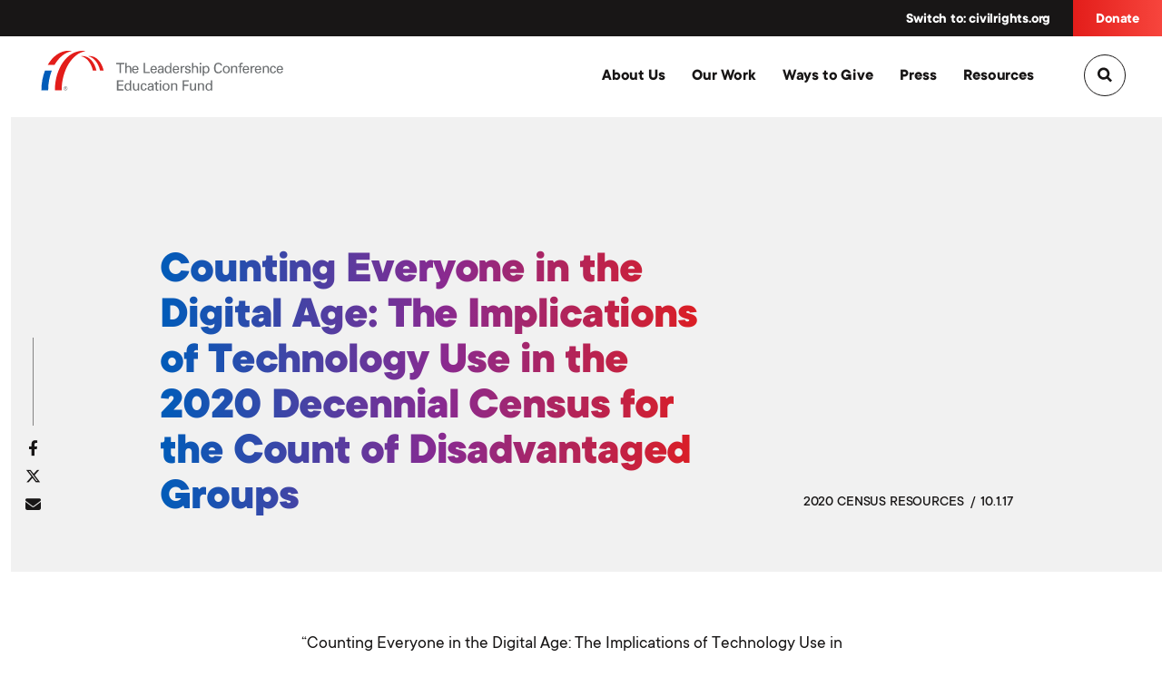

--- FILE ---
content_type: text/html; charset=UTF-8
request_url: https://civilrights.org/edfund/resource/counting-everyone-in-the-digital-age-the-implications-of-technology-use-in-the-2020-decennial-census-for-the-count-of-disadvantaged-groups/
body_size: 22440
content:
  <!DOCTYPE html>
<html lang="en" class="no-js">
<head>
      <script>
      (function(w,d,s,l,i){w[l]=w[l]||[];w[l].push({'gtm.start':new Date().getTime(),event:'gtm.js'});var f=d.getElementsByTagName(s)[0],j=d.createElement(s),dl=l!='dataLayer'?'&l='+l:'';j.async=true;j.src='https://www.googletagmanager.com/gtm.js?id='+i+dl;f.parentNode.insertBefore(j,f);})(window,document,'script','dataLayer','GTM-PKZT5Q3');
    </script>
  
  <meta charset="utf-8">
  <meta http-equiv="X-UA-Compatible" content="IE=edge">
  <meta name="viewport" content="width=device-width, initial-scale=1">

  <!--

    /$$$$$$$$ /$$                       /$$                                 /$$                               /$$       /$$          
    |__  $$__/| $$                      | $$                                | $$                              | $$      |__/          
      | $$   | $$$$$$$   /$$$$$$       | $$        /$$$$$$   /$$$$$$   /$$$$$$$  /$$$$$$   /$$$$$$   /$$$$$$$| $$$$$$$  /$$  /$$$$$$ 
      | $$   | $$__  $$ /$$__  $$      | $$       /$$__  $$ |____  $$ /$$__  $$ /$$__  $$ /$$__  $$ /$$_____/| $$__  $$| $$ /$$__  $$
      | $$   | $$  \ $$| $$$$$$$$      | $$      | $$$$$$$$  /$$$$$$$| $$  | $$| $$$$$$$$| $$  \__/|  $$$$$$ | $$  \ $$| $$| $$  \ $$
      | $$   | $$  | $$| $$_____/      | $$      | $$_____/ /$$__  $$| $$  | $$| $$_____/| $$       \____  $$| $$  | $$| $$| $$  | $$
      | $$   | $$  | $$|  $$$$$$$      | $$$$$$$$|  $$$$$$$|  $$$$$$$|  $$$$$$$|  $$$$$$$| $$       /$$$$$$$/| $$  | $$| $$| $$$$$$$/
      |__/   |__/  |__/ \_______/      |________/ \_______/ \_______/ \_______/ \_______/|__/      |_______/ |__/  |__/|__/| $$____/ 
                                                                                                                            | $$      
                                                                                                                            | $$      
                                                                                                                            |__/      
      /$$$$$$                       /$$$$$$                                                                                           
    /$$__  $$                     /$$__  $$                                                                                          
    | $$  \__/  /$$$$$$  /$$$$$$$ | $$  \__//$$$$$$   /$$$$$$   /$$$$$$  /$$$$$$$   /$$$$$$$  /$$$$$$                                 
    | $$       /$$__  $$| $$__  $$| $$$$   /$$__  $$ /$$__  $$ /$$__  $$| $$__  $$ /$$_____/ /$$__  $$                                
    | $$      | $$  \ $$| $$  \ $$| $$_/  | $$$$$$$$| $$  \__/| $$$$$$$$| $$  \ $$| $$      | $$$$$$$$                                
    | $$    $$| $$  | $$| $$  | $$| $$    | $$_____/| $$      | $$_____/| $$  | $$| $$      | $$_____/                                
    |  $$$$$$/|  $$$$$$/| $$  | $$| $$    |  $$$$$$$| $$      |  $$$$$$$| $$  | $$|  $$$$$$$|  $$$$$$$                                
    \______/  \______/ |__/  |__/|__/     \_______/|__/       \_______/|__/  |__/ \_______/ \_______/               


  -->

  <meta name='robots' content='index, follow, max-image-preview:large, max-snippet:-1, max-video-preview:-1' />

	<!-- This site is optimized with the Yoast SEO Premium plugin v26.8 (Yoast SEO v26.8) - https://yoast.com/product/yoast-seo-premium-wordpress/ -->
	<title>Counting Everyone in the Digital Age: The Implications of Technology Use in the 2020 Decennial Census for the Count of Disadvantaged Groups</title>
	<link rel="canonical" href="https://civilrights.org/edfund/resource/counting-everyone-in-the-digital-age-the-implications-of-technology-use-in-the-2020-decennial-census-for-the-count-of-disadvantaged-groups/" />
	<meta property="og:locale" content="en_US" />
	<meta property="og:type" content="article" />
	<meta property="og:title" content="Counting Everyone in the Digital Age: The Implications of Technology Use in the 2020 Decennial Census for the Count of Disadvantaged Groups" />
	<meta property="og:url" content="https://civilrights.org/edfund/resource/counting-everyone-in-the-digital-age-the-implications-of-technology-use-in-the-2020-decennial-census-for-the-count-of-disadvantaged-groups/" />
	<meta property="og:site_name" content="The Leadership Conference Education Fund" />
	<meta property="article:publisher" content="https://www.facebook.com/civilandhumanrights/" />
	<meta property="article:modified_time" content="2019-03-15T00:23:40+00:00" />
	<meta property="og:image" content="https://civilrights.org/edfund/wp-content/uploads/sites/2/2019/01/tlc_fb_share.png" />
	<meta property="og:image:width" content="1200" />
	<meta property="og:image:height" content="630" />
	<meta property="og:image:type" content="image/png" />
	<meta name="twitter:card" content="summary_large_image" />
	<meta name="twitter:site" content="@civilrightsorg" />
	<script type="application/ld+json" class="yoast-schema-graph">{"@context":"https://schema.org","@graph":[{"@type":"WebPage","@id":"https://civilrights.org/edfund/resource/counting-everyone-in-the-digital-age-the-implications-of-technology-use-in-the-2020-decennial-census-for-the-count-of-disadvantaged-groups/","url":"https://civilrights.org/edfund/resource/counting-everyone-in-the-digital-age-the-implications-of-technology-use-in-the-2020-decennial-census-for-the-count-of-disadvantaged-groups/","name":"Counting Everyone in the Digital Age: The Implications of Technology Use in the 2020 Decennial Census for the Count of Disadvantaged Groups","isPartOf":{"@id":"https://civilrights.org/edfund/#website"},"datePublished":"2017-10-01T05:24:44+00:00","dateModified":"2019-03-15T00:23:40+00:00","breadcrumb":{"@id":"https://civilrights.org/edfund/resource/counting-everyone-in-the-digital-age-the-implications-of-technology-use-in-the-2020-decennial-census-for-the-count-of-disadvantaged-groups/#breadcrumb"},"inLanguage":"en-US","potentialAction":[{"@type":"ReadAction","target":["https://civilrights.org/edfund/resource/counting-everyone-in-the-digital-age-the-implications-of-technology-use-in-the-2020-decennial-census-for-the-count-of-disadvantaged-groups/"]}]},{"@type":"BreadcrumbList","@id":"https://civilrights.org/edfund/resource/counting-everyone-in-the-digital-age-the-implications-of-technology-use-in-the-2020-decennial-census-for-the-count-of-disadvantaged-groups/#breadcrumb","itemListElement":[{"@type":"ListItem","position":1,"name":"Home","item":"https://civilrights.org/edfund/"},{"@type":"ListItem","position":2,"name":"Library","item":"https://civilrights.org/edfund/resource/"},{"@type":"ListItem","position":3,"name":"Counting Everyone in the Digital Age: The Implications of Technology Use in the 2020 Decennial Census for the Count of Disadvantaged Groups"}]},{"@type":"WebSite","@id":"https://civilrights.org/edfund/#website","url":"https://civilrights.org/edfund/","name":"The Leadership Conference Education Fund","description":"","publisher":{"@id":"https://civilrights.org/edfund/#organization"},"potentialAction":[{"@type":"SearchAction","target":{"@type":"EntryPoint","urlTemplate":"https://civilrights.org/edfund/?s={search_term_string}"},"query-input":{"@type":"PropertyValueSpecification","valueRequired":true,"valueName":"search_term_string"}}],"inLanguage":"en-US"},{"@type":"Organization","@id":"https://civilrights.org/edfund/#organization","name":"The Leadership Conference Education Fund","url":"https://civilrights.org/edfund/","logo":{"@type":"ImageObject","inLanguage":"en-US","@id":"https://civilrights.org/edfund/#/schema/logo/image/","url":"https://civilrights.org/edfund/wp-content/uploads/sites/2/2019/01/cropped-favicon.png","contentUrl":"https://civilrights.org/edfund/wp-content/uploads/sites/2/2019/01/cropped-favicon.png","width":512,"height":512,"caption":"The Leadership Conference Education Fund"},"image":{"@id":"https://civilrights.org/edfund/#/schema/logo/image/"},"sameAs":["https://www.facebook.com/civilandhumanrights/","https://x.com/civilrightsorg","https://www.youtube.com/user/LCCREF","https://www.instagram.com/civilrightsorg/","https://www.tiktok.com/@civilrightsorg"]}]}</script>
	<!-- / Yoast SEO Premium plugin. -->


<link rel='dns-prefetch' href='//cdnjs.cloudflare.com' />
<link rel="alternate" title="oEmbed (JSON)" type="application/json+oembed" href="https://civilrights.org/edfund/wp-json/oembed/1.0/embed?url=https%3A%2F%2Fcivilrights.org%2Fedfund%2Fresource%2Fcounting-everyone-in-the-digital-age-the-implications-of-technology-use-in-the-2020-decennial-census-for-the-count-of-disadvantaged-groups%2F" />
<link rel="alternate" title="oEmbed (XML)" type="text/xml+oembed" href="https://civilrights.org/edfund/wp-json/oembed/1.0/embed?url=https%3A%2F%2Fcivilrights.org%2Fedfund%2Fresource%2Fcounting-everyone-in-the-digital-age-the-implications-of-technology-use-in-the-2020-decennial-census-for-the-count-of-disadvantaged-groups%2F&#038;format=xml" />
<style id='wp-img-auto-sizes-contain-inline-css' type='text/css'>
img:is([sizes=auto i],[sizes^="auto," i]){contain-intrinsic-size:3000px 1500px}
/*# sourceURL=wp-img-auto-sizes-contain-inline-css */
</style>
<style id='wp-block-library-inline-css' type='text/css'>
:root{--wp-block-synced-color:#7a00df;--wp-block-synced-color--rgb:122,0,223;--wp-bound-block-color:var(--wp-block-synced-color);--wp-editor-canvas-background:#ddd;--wp-admin-theme-color:#007cba;--wp-admin-theme-color--rgb:0,124,186;--wp-admin-theme-color-darker-10:#006ba1;--wp-admin-theme-color-darker-10--rgb:0,107,160.5;--wp-admin-theme-color-darker-20:#005a87;--wp-admin-theme-color-darker-20--rgb:0,90,135;--wp-admin-border-width-focus:2px}@media (min-resolution:192dpi){:root{--wp-admin-border-width-focus:1.5px}}.wp-element-button{cursor:pointer}:root .has-very-light-gray-background-color{background-color:#eee}:root .has-very-dark-gray-background-color{background-color:#313131}:root .has-very-light-gray-color{color:#eee}:root .has-very-dark-gray-color{color:#313131}:root .has-vivid-green-cyan-to-vivid-cyan-blue-gradient-background{background:linear-gradient(135deg,#00d084,#0693e3)}:root .has-purple-crush-gradient-background{background:linear-gradient(135deg,#34e2e4,#4721fb 50%,#ab1dfe)}:root .has-hazy-dawn-gradient-background{background:linear-gradient(135deg,#faaca8,#dad0ec)}:root .has-subdued-olive-gradient-background{background:linear-gradient(135deg,#fafae1,#67a671)}:root .has-atomic-cream-gradient-background{background:linear-gradient(135deg,#fdd79a,#004a59)}:root .has-nightshade-gradient-background{background:linear-gradient(135deg,#330968,#31cdcf)}:root .has-midnight-gradient-background{background:linear-gradient(135deg,#020381,#2874fc)}:root{--wp--preset--font-size--normal:16px;--wp--preset--font-size--huge:42px}.has-regular-font-size{font-size:1em}.has-larger-font-size{font-size:2.625em}.has-normal-font-size{font-size:var(--wp--preset--font-size--normal)}.has-huge-font-size{font-size:var(--wp--preset--font-size--huge)}.has-text-align-center{text-align:center}.has-text-align-left{text-align:left}.has-text-align-right{text-align:right}.has-fit-text{white-space:nowrap!important}#end-resizable-editor-section{display:none}.aligncenter{clear:both}.items-justified-left{justify-content:flex-start}.items-justified-center{justify-content:center}.items-justified-right{justify-content:flex-end}.items-justified-space-between{justify-content:space-between}.screen-reader-text{border:0;clip-path:inset(50%);height:1px;margin:-1px;overflow:hidden;padding:0;position:absolute;width:1px;word-wrap:normal!important}.screen-reader-text:focus{background-color:#ddd;clip-path:none;color:#444;display:block;font-size:1em;height:auto;left:5px;line-height:normal;padding:15px 23px 14px;text-decoration:none;top:5px;width:auto;z-index:100000}html :where(.has-border-color){border-style:solid}html :where([style*=border-top-color]){border-top-style:solid}html :where([style*=border-right-color]){border-right-style:solid}html :where([style*=border-bottom-color]){border-bottom-style:solid}html :where([style*=border-left-color]){border-left-style:solid}html :where([style*=border-width]){border-style:solid}html :where([style*=border-top-width]){border-top-style:solid}html :where([style*=border-right-width]){border-right-style:solid}html :where([style*=border-bottom-width]){border-bottom-style:solid}html :where([style*=border-left-width]){border-left-style:solid}html :where(img[class*=wp-image-]){height:auto;max-width:100%}:where(figure){margin:0 0 1em}html :where(.is-position-sticky){--wp-admin--admin-bar--position-offset:var(--wp-admin--admin-bar--height,0px)}@media screen and (max-width:600px){html :where(.is-position-sticky){--wp-admin--admin-bar--position-offset:0px}}

/*# sourceURL=wp-block-library-inline-css */
</style><style id='global-styles-inline-css' type='text/css'>
:root{--wp--preset--aspect-ratio--square: 1;--wp--preset--aspect-ratio--4-3: 4/3;--wp--preset--aspect-ratio--3-4: 3/4;--wp--preset--aspect-ratio--3-2: 3/2;--wp--preset--aspect-ratio--2-3: 2/3;--wp--preset--aspect-ratio--16-9: 16/9;--wp--preset--aspect-ratio--9-16: 9/16;--wp--preset--color--black: #000000;--wp--preset--color--cyan-bluish-gray: #abb8c3;--wp--preset--color--white: #ffffff;--wp--preset--color--pale-pink: #f78da7;--wp--preset--color--vivid-red: #cf2e2e;--wp--preset--color--luminous-vivid-orange: #ff6900;--wp--preset--color--luminous-vivid-amber: #fcb900;--wp--preset--color--light-green-cyan: #7bdcb5;--wp--preset--color--vivid-green-cyan: #00d084;--wp--preset--color--pale-cyan-blue: #8ed1fc;--wp--preset--color--vivid-cyan-blue: #0693e3;--wp--preset--color--vivid-purple: #9b51e0;--wp--preset--gradient--vivid-cyan-blue-to-vivid-purple: linear-gradient(135deg,rgb(6,147,227) 0%,rgb(155,81,224) 100%);--wp--preset--gradient--light-green-cyan-to-vivid-green-cyan: linear-gradient(135deg,rgb(122,220,180) 0%,rgb(0,208,130) 100%);--wp--preset--gradient--luminous-vivid-amber-to-luminous-vivid-orange: linear-gradient(135deg,rgb(252,185,0) 0%,rgb(255,105,0) 100%);--wp--preset--gradient--luminous-vivid-orange-to-vivid-red: linear-gradient(135deg,rgb(255,105,0) 0%,rgb(207,46,46) 100%);--wp--preset--gradient--very-light-gray-to-cyan-bluish-gray: linear-gradient(135deg,rgb(238,238,238) 0%,rgb(169,184,195) 100%);--wp--preset--gradient--cool-to-warm-spectrum: linear-gradient(135deg,rgb(74,234,220) 0%,rgb(151,120,209) 20%,rgb(207,42,186) 40%,rgb(238,44,130) 60%,rgb(251,105,98) 80%,rgb(254,248,76) 100%);--wp--preset--gradient--blush-light-purple: linear-gradient(135deg,rgb(255,206,236) 0%,rgb(152,150,240) 100%);--wp--preset--gradient--blush-bordeaux: linear-gradient(135deg,rgb(254,205,165) 0%,rgb(254,45,45) 50%,rgb(107,0,62) 100%);--wp--preset--gradient--luminous-dusk: linear-gradient(135deg,rgb(255,203,112) 0%,rgb(199,81,192) 50%,rgb(65,88,208) 100%);--wp--preset--gradient--pale-ocean: linear-gradient(135deg,rgb(255,245,203) 0%,rgb(182,227,212) 50%,rgb(51,167,181) 100%);--wp--preset--gradient--electric-grass: linear-gradient(135deg,rgb(202,248,128) 0%,rgb(113,206,126) 100%);--wp--preset--gradient--midnight: linear-gradient(135deg,rgb(2,3,129) 0%,rgb(40,116,252) 100%);--wp--preset--font-size--small: 13px;--wp--preset--font-size--medium: 20px;--wp--preset--font-size--large: 36px;--wp--preset--font-size--x-large: 42px;--wp--preset--spacing--20: 0.44rem;--wp--preset--spacing--30: 0.67rem;--wp--preset--spacing--40: 1rem;--wp--preset--spacing--50: 1.5rem;--wp--preset--spacing--60: 2.25rem;--wp--preset--spacing--70: 3.38rem;--wp--preset--spacing--80: 5.06rem;--wp--preset--shadow--natural: 6px 6px 9px rgba(0, 0, 0, 0.2);--wp--preset--shadow--deep: 12px 12px 50px rgba(0, 0, 0, 0.4);--wp--preset--shadow--sharp: 6px 6px 0px rgba(0, 0, 0, 0.2);--wp--preset--shadow--outlined: 6px 6px 0px -3px rgb(255, 255, 255), 6px 6px rgb(0, 0, 0);--wp--preset--shadow--crisp: 6px 6px 0px rgb(0, 0, 0);}:where(.is-layout-flex){gap: 0.5em;}:where(.is-layout-grid){gap: 0.5em;}body .is-layout-flex{display: flex;}.is-layout-flex{flex-wrap: wrap;align-items: center;}.is-layout-flex > :is(*, div){margin: 0;}body .is-layout-grid{display: grid;}.is-layout-grid > :is(*, div){margin: 0;}:where(.wp-block-columns.is-layout-flex){gap: 2em;}:where(.wp-block-columns.is-layout-grid){gap: 2em;}:where(.wp-block-post-template.is-layout-flex){gap: 1.25em;}:where(.wp-block-post-template.is-layout-grid){gap: 1.25em;}.has-black-color{color: var(--wp--preset--color--black) !important;}.has-cyan-bluish-gray-color{color: var(--wp--preset--color--cyan-bluish-gray) !important;}.has-white-color{color: var(--wp--preset--color--white) !important;}.has-pale-pink-color{color: var(--wp--preset--color--pale-pink) !important;}.has-vivid-red-color{color: var(--wp--preset--color--vivid-red) !important;}.has-luminous-vivid-orange-color{color: var(--wp--preset--color--luminous-vivid-orange) !important;}.has-luminous-vivid-amber-color{color: var(--wp--preset--color--luminous-vivid-amber) !important;}.has-light-green-cyan-color{color: var(--wp--preset--color--light-green-cyan) !important;}.has-vivid-green-cyan-color{color: var(--wp--preset--color--vivid-green-cyan) !important;}.has-pale-cyan-blue-color{color: var(--wp--preset--color--pale-cyan-blue) !important;}.has-vivid-cyan-blue-color{color: var(--wp--preset--color--vivid-cyan-blue) !important;}.has-vivid-purple-color{color: var(--wp--preset--color--vivid-purple) !important;}.has-black-background-color{background-color: var(--wp--preset--color--black) !important;}.has-cyan-bluish-gray-background-color{background-color: var(--wp--preset--color--cyan-bluish-gray) !important;}.has-white-background-color{background-color: var(--wp--preset--color--white) !important;}.has-pale-pink-background-color{background-color: var(--wp--preset--color--pale-pink) !important;}.has-vivid-red-background-color{background-color: var(--wp--preset--color--vivid-red) !important;}.has-luminous-vivid-orange-background-color{background-color: var(--wp--preset--color--luminous-vivid-orange) !important;}.has-luminous-vivid-amber-background-color{background-color: var(--wp--preset--color--luminous-vivid-amber) !important;}.has-light-green-cyan-background-color{background-color: var(--wp--preset--color--light-green-cyan) !important;}.has-vivid-green-cyan-background-color{background-color: var(--wp--preset--color--vivid-green-cyan) !important;}.has-pale-cyan-blue-background-color{background-color: var(--wp--preset--color--pale-cyan-blue) !important;}.has-vivid-cyan-blue-background-color{background-color: var(--wp--preset--color--vivid-cyan-blue) !important;}.has-vivid-purple-background-color{background-color: var(--wp--preset--color--vivid-purple) !important;}.has-black-border-color{border-color: var(--wp--preset--color--black) !important;}.has-cyan-bluish-gray-border-color{border-color: var(--wp--preset--color--cyan-bluish-gray) !important;}.has-white-border-color{border-color: var(--wp--preset--color--white) !important;}.has-pale-pink-border-color{border-color: var(--wp--preset--color--pale-pink) !important;}.has-vivid-red-border-color{border-color: var(--wp--preset--color--vivid-red) !important;}.has-luminous-vivid-orange-border-color{border-color: var(--wp--preset--color--luminous-vivid-orange) !important;}.has-luminous-vivid-amber-border-color{border-color: var(--wp--preset--color--luminous-vivid-amber) !important;}.has-light-green-cyan-border-color{border-color: var(--wp--preset--color--light-green-cyan) !important;}.has-vivid-green-cyan-border-color{border-color: var(--wp--preset--color--vivid-green-cyan) !important;}.has-pale-cyan-blue-border-color{border-color: var(--wp--preset--color--pale-cyan-blue) !important;}.has-vivid-cyan-blue-border-color{border-color: var(--wp--preset--color--vivid-cyan-blue) !important;}.has-vivid-purple-border-color{border-color: var(--wp--preset--color--vivid-purple) !important;}.has-vivid-cyan-blue-to-vivid-purple-gradient-background{background: var(--wp--preset--gradient--vivid-cyan-blue-to-vivid-purple) !important;}.has-light-green-cyan-to-vivid-green-cyan-gradient-background{background: var(--wp--preset--gradient--light-green-cyan-to-vivid-green-cyan) !important;}.has-luminous-vivid-amber-to-luminous-vivid-orange-gradient-background{background: var(--wp--preset--gradient--luminous-vivid-amber-to-luminous-vivid-orange) !important;}.has-luminous-vivid-orange-to-vivid-red-gradient-background{background: var(--wp--preset--gradient--luminous-vivid-orange-to-vivid-red) !important;}.has-very-light-gray-to-cyan-bluish-gray-gradient-background{background: var(--wp--preset--gradient--very-light-gray-to-cyan-bluish-gray) !important;}.has-cool-to-warm-spectrum-gradient-background{background: var(--wp--preset--gradient--cool-to-warm-spectrum) !important;}.has-blush-light-purple-gradient-background{background: var(--wp--preset--gradient--blush-light-purple) !important;}.has-blush-bordeaux-gradient-background{background: var(--wp--preset--gradient--blush-bordeaux) !important;}.has-luminous-dusk-gradient-background{background: var(--wp--preset--gradient--luminous-dusk) !important;}.has-pale-ocean-gradient-background{background: var(--wp--preset--gradient--pale-ocean) !important;}.has-electric-grass-gradient-background{background: var(--wp--preset--gradient--electric-grass) !important;}.has-midnight-gradient-background{background: var(--wp--preset--gradient--midnight) !important;}.has-small-font-size{font-size: var(--wp--preset--font-size--small) !important;}.has-medium-font-size{font-size: var(--wp--preset--font-size--medium) !important;}.has-large-font-size{font-size: var(--wp--preset--font-size--large) !important;}.has-x-large-font-size{font-size: var(--wp--preset--font-size--x-large) !important;}
/*# sourceURL=global-styles-inline-css */
</style>

<style id='classic-theme-styles-inline-css' type='text/css'>
/*! This file is auto-generated */
.wp-block-button__link{color:#fff;background-color:#32373c;border-radius:9999px;box-shadow:none;text-decoration:none;padding:calc(.667em + 2px) calc(1.333em + 2px);font-size:1.125em}.wp-block-file__button{background:#32373c;color:#fff;text-decoration:none}
/*# sourceURL=/wp-includes/css/classic-themes.min.css */
</style>
<link rel='stylesheet' id='wp-components-css' href='https://civilrights.org/edfund/wp-includes/css/dist/components/style.min.css?ver=6.9' type='text/css' media='all' />
<link rel='stylesheet' id='wp-preferences-css' href='https://civilrights.org/edfund/wp-includes/css/dist/preferences/style.min.css?ver=6.9' type='text/css' media='all' />
<link rel='stylesheet' id='wp-block-editor-css' href='https://civilrights.org/edfund/wp-includes/css/dist/block-editor/style.min.css?ver=6.9' type='text/css' media='all' />
<link rel='stylesheet' id='popup-maker-block-library-style-css' href='https://civilrights.org/edfund/wp-content/plugins/popup-maker/dist/packages/block-library-style.css?ver=dbea705cfafe089d65f1' type='text/css' media='all' />
<link rel='stylesheet' id='search-filter-plugin-styles-css' href='https://civilrights.org/edfund/wp-content/plugins/search-filter-pro/public/assets/css/search-filter.min.css?ver=2.5.21' type='text/css' media='all' />
<link rel='stylesheet' id='theme_css-css' href='https://civilrights.org/edfund/wp-content/themes/purple/assets/build/style.min.css' type='text/css' media='all' />
<link rel='stylesheet' id='font_awesome_css-css' href='https://cdnjs.cloudflare.com/ajax/libs/font-awesome/6.4.2/css/all.min.css' type='text/css' media='all' />
<link rel='stylesheet' id='parent-style-css' href='https://civilrights.org/edfund/wp-content/themes/purple/style.css?ver=6.9' type='text/css' media='all' />
<script type="text/javascript" src="https://civilrights.org/edfund/wp-includes/js/jquery/jquery.min.js?ver=3.7.1" id="jquery-core-js"></script>
<script type="text/javascript" src="https://civilrights.org/edfund/wp-includes/js/jquery/jquery-migrate.min.js?ver=3.4.1" id="jquery-migrate-js"></script>
<script type="text/javascript" id="search-filter-plugin-build-js-extra">
/* <![CDATA[ */
var SF_LDATA = {"ajax_url":"https://civilrights.org/edfund/wp-admin/admin-ajax.php","home_url":"https://civilrights.org/edfund/","extensions":[]};
//# sourceURL=search-filter-plugin-build-js-extra
/* ]]> */
</script>
<script type="text/javascript" src="https://civilrights.org/edfund/wp-content/plugins/search-filter-pro/public/assets/js/search-filter-build.min.js?ver=2.5.21" id="search-filter-plugin-build-js"></script>
<script type="text/javascript" src="https://civilrights.org/edfund/wp-content/plugins/search-filter-pro/public/assets/js/chosen.jquery.min.js?ver=2.5.21" id="search-filter-plugin-chosen-js"></script>
<!-- Stream WordPress user activity plugin v4.1.1 -->
<link rel="icon" href="https://civilrights.org/edfund/wp-content/uploads/sites/2/2019/01/cropped-favicon-32x32.png" sizes="32x32" />
<link rel="icon" href="https://civilrights.org/edfund/wp-content/uploads/sites/2/2019/01/cropped-favicon-192x192.png" sizes="192x192" />
<link rel="apple-touch-icon" href="https://civilrights.org/edfund/wp-content/uploads/sites/2/2019/01/cropped-favicon-180x180.png" />
<meta name="msapplication-TileImage" content="https://civilrights.org/edfund/wp-content/uploads/sites/2/2019/01/cropped-favicon-270x270.png" />

  <script>
    var d = document.documentElement.style;
    var flexwrap = 'no-flex-wrap';
    if (('flexWrap' in d) || ('WebkitFlexWrap' in d) || ('msFlexWrap' in d)){
      flexwrap = 'supports-flex-wrap';
    }
    document.documentElement.className = document.documentElement.className.replace('no-js','js '+flexwrap);
  </script>

          <script src="https://use.typekit.net/bwo4utr.js"></script>
    <script>try{Typekit.load();}catch(e){}</script>
    <noscript><link rel="stylesheet" href="https://use.typekit.net/bwo4utr.css"></noscript>
	
  <link
    rel="icon"
    type="image/png"
    href="https://civilrights.org/edfund/wp-content/themes/purple/assets/build/img/favicon.png"
  />
</head>

<body
  class="wp-singular resource-template-default single single-resource postid-21705 wp-theme-purple wp-child-theme-purple-child site-c3  modula-best-grid-gallery"  data-searchtype="pullDown"
>
      <script>
      (function(w,d,s,l,i){w[l]=w[l]||[];w[l].push({'gtm.start':new Date().getTime(),event:'gtm.js'});var f=d.getElementsByTagName(s)[0],j=d.createElement(s),dl=l!='dataLayer'?'&l='+l:'';j.async=true;j.src='https://www.googletagmanager.com/gtm.js?id='+i+dl;f.parentNode.insertBefore(j,f); })(window,document,'script','dataLayer','GTM-PKZT5Q3');
    </script>
  
  
      <div class="pusher"></div>

    
    <div
  class="menuOverlay"
  role="dialog"
  aria-modal="true"
  aria-hidden="true"
  aria-labelledby="dialog2Title"
>
  <span class="visibility-hidden">
    <h2 id="dialog2Title">Mobile Menu Overlay</h2>
  </span><!-- .visibility-hidden -->

  <div class="main-mobile-menu-inner">
    <div class="main-mobile-menu" role="Mobile Navigation">
      <div class="menu-c3-mobile-navigation-container"><ul id="menu-c3-mobile-navigation" class="menu"><li id="menu-item-22103" class="menu-item menu-item-type-post_type menu-item-object-page menu-item-home menu-item-22103"><a href="https://civilrights.org/edfund/">Home</a></li>
<li id="menu-item-22104" class="menu-item menu-item-type-post_type menu-item-object-page menu-item-22104"><a href="https://civilrights.org/edfund/?page_id=2">About Us</a></li>
<li id="menu-item-22105" class="menu-item menu-item-type-post_type menu-item-object-page menu-item-22105"><a href="https://civilrights.org/edfund/our-work/">Our Work</a></li>
<li id="menu-item-22106" class="menu-item menu-item-type-post_type menu-item-object-page current_page_parent menu-item-22106"><a href="https://civilrights.org/edfund/press/">Press &#038; Media</a></li>
<li id="menu-item-22108" class="menu-item menu-item-type-custom menu-item-object-custom menu-item-22108"><a href="/resource">Resources</a></li>
</ul></div>
      <nav class="secondary" role="Secondary Navigation">
        <ul id="secondary-navigation-overlay" class="menu"><li id="menu-item-121" class="menu-item menu-item-type-custom menu-item-object-custom menu-item-121"><a href="/">Switch to: civilrights.org</a></li>
<li id="menu-item-123" class="menu-item menu-item-type-custom menu-item-object-custom menu-item-123"><a target="_blank" href="https://bit.ly/3GwSIOR">Donate</a></li>
</ul>      </nav><!-- .secondary -->
    </div><!-- .main-mobile-menu -->

    <footer class="mobile-nav-footer">
      <div class="social-mobile" role="Social Navigation">
              </div><!-- .social-mobile -->
    </footer><!-- .mobile-nav-footer -->
  </div>
  <button
    type="button"
    id="btn-menu-close"
    class="btn--menu-close"
    aria-label="Close menu"
  >
    <svg version="1.1" xmlns="http://www.w3.org/2000/svg" xmlns:xlink="http://www.w3.org/1999/xlink" x="0px" y="0px" viewBox="0 0 1000 1000" enable-background="new 0 0 1000 1000" xml:space="preserve">
  <path class="color" d="M585.8,500l385.9-385.9c24.5-24.5,24.5-61.3,0-85.8c-24.5-24.5-61.3-24.5-85.8,0L500,414.3L114.1,28.4c-24.5-24.5-61.2-24.5-85.8,0c-24.5,24.5-24.5,61.3,0,85.8L411.2,500L28.4,885.9c-24.5,24.5-24.5,61.3,0,85.8c9.2,12.3,27.6,18.4,42.9,18.4c15.3,0,30.6-6.1,42.9-18.4L500,585.8l385.9,385.9c12.3,12.3,27.6,18.4,42.9,18.4s30.6-6.1,42.9-18.4c24.5-24.5,24.5-61.3,0-85.8L585.8,500z"></path>
</svg>  </button><!-- .btn--menu-close -->
</div><!-- .menuOverlay -->

          <div class="top-search">
  <div class="container">
    <form
      data-searchform
      role="search"
      method="get"
      id="searchform"
      action="https://civilrights.org/edfund/"
    >
      <input
        type="text"
        name="s"
        class="focus-input"
        required
        placeholder="Search..."
        autocomplete="off"
        autocorrect="off"
        autocapitalize="off"
        spellcheck="false"
        title="Enter a search value"
      />
      <label class="arrow">
        <input type="submit" class="submit-search" />
        <svg version="1.1" id="Capa_1" xmlns="http://www.w3.org/2000/svg" xmlns:xlink="http://www.w3.org/1999/xlink" x="0px" y="0px"
	 viewBox="0 0 354.2 356.5" xml:space="preserve" role="img" aria-labelledby="right-arrow-title right-arrow-desc">
  <title id="right-arrow-title">Right Arrow</title>
  <desc id="right-arrow-desc">An arrow pointing to the right</desc>
	<path class="st0" d="M348.4,162.5c-0.4-0.4-1-0.6-1.5-1L191.7,7.2c-8.7-8.6-22.7-8.6-31.3,0c-8.7,8.6-8.7,22.6,0,31.1 l118.5,117.7H22.5c-12.1,0-22.5,9.4-22.9,21.4c-0.4,12.6,9.7,23,22.3,23h256.9L160.4,318.2c-8.7,8.6-8.7,22.6,0,31.1 c8.7,8.6,22.7,8.6,31.3,0L347,195c0.4-0.4,1-0.5,1.4-0.9c0.7-0.7,0.7-1.6,1.3-2.4c1.9-2.3,3.2-4.9,4-7.6c0.3-1.1,0.5-2,0.6-3.1 C355.3,174.4,353.6,167.5,348.4,162.5z"></path>
</svg>
      </label><!-- .arrow -->
    </form><!-- #searchform -->
  </div><!-- .container -->
</div><!-- .top-search -->
    
    <div id="container-wrap">
      
      <div class="top">
        
  <script>
    ALERT_OPTIONS = {"alert_is_cookied":false,"once_per_session":false,"cookievalue":"1549216847","page_path":"\/edfund\/resource\/counting-everyone-in-the-digital-age-the-implications-of-technology-use-in-the-2020-decennial-census-for-the-count-of-disadvantaged-groups\/","links_to":"\/edfund\/about"};
  </script>
  <script src="https://civilrights.org/edfund/wp-content/themes/purple/assets/build/bundle-alert.min.js"></script>
	
          <div class="secondary-header">

                        <div class="alert-bar__simple">
                <p></p>
                                  <a
                    class="alert-bar__simple__link"
                    href="/edfund/about"
                                      >
                  </a>
                              </div>
                      <nav class="secondary">
            <ul id="secondary-navigation" class="menu"><li class="menu-item menu-item-type-custom menu-item-object-custom menu-item-121"><a href="/">Switch to: civilrights.org</a></li>
<li class="menu-item menu-item-type-custom menu-item-object-custom menu-item-123"><a target="_blank" href="https://bit.ly/3GwSIOR">Donate</a></li>
</ul>          </nav>
        </div>
        <header class="main-header">
          <div class="container-navigation">
            <div class="row">
              <div class="col-xs-6 col-sm-4 logo">
                <a class="main-logo" href="https://civilrights.org/edfund">
                  <svg version="1.1" id="Layer_1" xmlns="http://www.w3.org/2000/svg" xmlns:xlink="http://www.w3.org/1999/xlink" x="0px" y="0px"
	 viewBox="0 0 459.43 86.29" style="enable-background:new 0 0 459.43 86.29;" xml:space="preserve">
<path class="logo-ed-st0" d="M9.28,78.73h12.4c0-13.17,2.44-25.51,6.67-36.13h-12.4C11.72,53.23,9.28,65.57,9.28,78.73z"/>
<g>
	<path class="logo-ed-st1" d="M97.93,16.17c-1.11,0-2.21,0.11-3.29,0.31c10.25,1.86,18.66,12.24,21.78,26.12h6.57
		C119.55,27.26,109.63,16.17,97.93,16.17z"/>
	<path class="logo-ed-st1" d="M84.79,16.17c-1.11,0-2.21,0.11-3.28,0.31c10.24,1.86,18.66,12.24,21.78,26.12h6.56
		C106.41,27.26,96.49,16.17,84.79,16.17z"/>
	<path class="logo-ed-st1" d="M90.03,7.02c-2.03-0.37-4.1-0.58-6.2-0.58c-27.47,0-49.75,32.37-49.75,72.3h12.4
		C46.48,41.86,65.48,11.45,90.03,7.02z"/>
	<path class="logo-ed-st1" d="M65.23,7.02c-2.03-0.37-4.1-0.58-6.2-0.58c-15.38,0-29.12,10.14-38.24,26.06H33.2
		C41.09,18.77,52.4,9.33,65.23,7.02z"/>
</g>
<path class="logo-ed-st2" d="M49.91,75.31c0-1.96,1.59-3.54,3.56-3.54c1.96,0,3.54,1.59,3.54,3.54c0,1.97-1.58,3.56-3.54,3.56
	C51.5,78.87,49.91,77.28,49.91,75.31z M56.39,75.31c0-1.61-1.3-2.92-2.92-2.92s-2.94,1.31-2.94,2.92c0,1.62,1.31,2.94,2.94,2.94
	C55.08,78.25,56.39,76.94,56.39,75.31z M52.71,75.55v1.8h-0.65v-4.18h1.35c0.77,0,1.56,0.21,1.56,1.15c0,0.48-0.29,0.86-0.85,0.97
	v0.02c0.58,0.11,0.64,0.37,0.71,0.82c0.06,0.4,0.1,0.83,0.25,1.21h-0.83c-0.05-0.24-0.11-0.5-0.14-0.75
	c-0.05-0.36-0.05-0.69-0.24-0.89c-0.16-0.17-0.38-0.15-0.6-0.17h-0.56V75.55z M53.4,74.89c0.61-0.02,0.75-0.27,0.75-0.59
	c0-0.31-0.14-0.47-0.66-0.47h-0.78v1.07h0.69V74.89z"/>
<g>
	<path class="logo-ed-st2" d="M152.05,30.96h-6.26v-2.22h15.1v2.22h-6.26V47.4h-2.58L152.05,30.96L152.05,30.96z"/>
	<path class="logo-ed-st2" d="M162.41,47.4V28.74h2.46v7.42h0.05c0.93-1.45,2.33-2.12,4.21-2.12c3.39,0,4.45,2.25,4.45,4.58v8.79h-2.46
		v-7.68c0-2.27-0.59-3.75-2.9-3.8c-0.98-0.03-2.48,0.72-2.95,1.81c-0.57,1.34-0.41,2.27-0.41,3v6.67h-2.45V47.4z"/>
	<path class="logo-ed-st2" d="M177.53,41.38c-0.18,2.27,0.75,4.63,3.26,4.63c1.91,0,2.87-0.75,3.15-2.64h2.58
		c-0.39,2.95-2.66,4.42-5.76,4.42c-4.16,0-5.82-2.95-5.82-6.77c0-3.8,1.91-6.98,6.02-6.98c3.88,0.08,5.71,2.53,5.71,6.13v1.21
		H177.53z M184.1,39.67c0.05-2.17-0.93-3.85-3.31-3.85c-2.04,0-3.26,1.73-3.26,3.85H184.1z"/>
	<path class="logo-ed-st2" d="M196.04,47.4V28.74h2.58v16.44h8.69v2.22H196.04z"/>
	<path class="logo-ed-st2" d="M211.11,41.38c-0.18,2.27,0.75,4.63,3.26,4.63c1.91,0,2.87-0.75,3.15-2.64h2.58
		c-0.39,2.95-2.66,4.42-5.76,4.42c-4.16,0-5.82-2.95-5.82-6.77c0-3.8,1.91-6.98,6.02-6.98c3.88,0.08,5.71,2.53,5.71,6.13v1.21
		H211.11z M217.68,39.67c0.05-2.17-0.93-3.85-3.31-3.85c-2.04,0-3.26,1.73-3.26,3.85H217.68z"/>
	<path class="logo-ed-st2" d="M230.11,39.39c0-2.25-0.13-3.57-2.74-3.57c-1.24,0-2.4,0.72-2.43,2.07h-2.58c0.13-2.84,2.35-3.85,4.91-3.85
		c2.66,0,5.3,0.8,5.3,4.42v6.2c0,0.57,0.03,1.65,0.1,2.74h-1.65c-0.23,0-0.67,0.13-0.7-0.18c-0.05-0.59-0.1-1.16-0.13-1.76h-0.05
		c-0.8,1.63-2.25,2.33-4.03,2.33c-2.25,0-4.52-1.16-4.52-3.7c0-3.64,3.23-4.7,6.31-4.7H230.11z M227.66,41.09
		c-1.5,0.08-3.49,0.62-3.49,2.51c0,1.6,1.11,2.4,2.56,2.4c2.9,0,3.44-2.51,3.39-4.91H227.66z"/>
	<path class="logo-ed-st2" d="M244.44,28.74h2.46V45.1c0,0.78,0.08,1.55,0.13,2.3h-2.51l-0.08-1.94v-0.13h-0.05
		c-0.88,1.81-2.58,2.46-4.47,2.46c-3.85,0-5.38-3.54-5.38-6.88c0-3.52,1.78-6.88,5.82-6.88c1.65,0,3.28,0.59,4.03,2.15h0.05
		L244.44,28.74L244.44,28.74z M240.79,46.08c2.97,0,3.67-2.77,3.67-5.2c0-2.35-0.88-5.14-3.67-5.14c-2.95,0-3.67,2.71-3.67,5.14
		S238.02,46.08,240.79,46.08z"/>
	<path class="logo-ed-st2" d="M251.75,41.38c-0.18,2.27,0.75,4.63,3.26,4.63c1.91,0,2.87-0.75,3.15-2.64h2.58
		c-0.39,2.95-2.66,4.42-5.76,4.42c-4.16,0-5.82-2.95-5.82-6.77c0-3.8,1.91-6.98,6.02-6.98c3.88,0.08,5.71,2.53,5.71,6.13v1.21
		H251.75z M258.32,39.67c0.05-2.17-0.93-3.85-3.31-3.85c-2.04,0-3.26,1.73-3.26,3.85H258.32z"/>
	<path class="logo-ed-st2" d="M266.12,47.4h-2.46V34.42h2.46v2.51h0.05c0.36-1.78,2.02-2.69,3.8-2.69c0.31,0,0.57,0.03,0.85,0.03v2.33
		c-0.34-0.13-0.72-0.13-1.06-0.13c-3.1,0.1-3.64,1.76-3.64,4.5L266.12,47.4L266.12,47.4z"/>
	<path class="logo-ed-st2" d="M276.82,34.04c2.46,0,5.22,1.03,5.04,3.98h-2.58c0.1-1.65-1.16-2.2-2.58-2.2c-1.32,0-2.38,0.62-2.38,2.07
		s2.22,1.55,3.15,1.84c2.2,0.72,4.73,0.98,4.73,3.9c0,3.18-3.1,4.16-5.76,4.16c-2.71,0-4.99-1.24-4.96-4.24h2.58
		c0.05,1.6,1.14,2.46,2.64,2.46c1.45,0,2.92-0.57,2.92-2.25c0-2.9-7.88-0.72-7.88-5.79C271.73,35.25,274.47,34.04,276.82,34.04z"/>
	<path class="logo-ed-st2" d="M284.27,47.4V28.74h2.46v7.42h0.05c0.93-1.45,2.33-2.12,4.21-2.12c3.39,0,4.45,2.25,4.45,4.58v8.79h-2.46
		v-7.68c0-2.27-0.59-3.75-2.9-3.8c-0.98-0.03-2.48,0.72-2.95,1.81c-0.57,1.34-0.41,2.27-0.41,3v6.67h-2.45V47.4z"/>
	<path class="logo-ed-st2" d="M298.41,28.74h2.92v2.66h-2.92V28.74z M298.64,47.4V34.42h2.46V47.4H298.64z"/>
	<path class="logo-ed-st2" d="M303.99,36.75c-0.03-0.78-0.08-1.55-0.13-2.33h2.51l0.08,2.07h0.05c0.75-1.86,2.38-2.46,4.42-2.46
		c3.64,0,5.45,3.36,5.45,6.88c0,3.33-1.55,6.88-6.23,6.88c-1.06,0-2.77-0.52-3.62-1.86h-0.08v6.44h-2.46L303.99,36.75L303.99,36.75z
		 M310.12,35.82c-2.79,0-3.67,2.74-3.67,5.09c0,2.43,0.7,5.09,3.44,5.09c3,0,3.9-2.66,3.9-5.09S313.06,35.82,310.12,35.82z"/>
	<path class="logo-ed-st2" d="M336.77,33.55c-0.13-1.78-2.04-2.97-3.95-2.97c-4.6,0-5.45,4.21-5.45,7.5c0,3.85,1.16,7.5,5.22,7.5
		c1.99,0,3.8-0.98,4.11-2.97h2.71c-0.26,3.13-3.41,5.2-7.06,5.2c-5.51,0-7.7-4.5-7.7-9.72c0-4.58,2.02-9.9,8.27-9.72
		c3.59,0.1,6.28,1.86,6.57,5.2h-2.72V33.55z"/>
	<path class="logo-ed-st2" d="M353.7,40.91c0,4.03-2.2,6.88-6.46,6.88s-6.46-2.84-6.46-6.88c0-4.03,2.2-6.88,6.46-6.88
		S353.7,36.88,353.7,40.91z M347.24,46c2.92,0,3.88-2.33,3.88-5.09c0-2.77-0.96-5.09-3.88-5.09s-3.88,2.33-3.88,5.09
		C343.36,43.68,344.32,46,347.24,46z"/>
	<path class="logo-ed-st2" d="M358.25,36.34h0.05c0.83-1.63,2.64-2.3,3.93-2.3c0.9,0,4.91,0.23,4.91,4.39v8.97h-2.46v-8.17
		c0-2.15-0.9-3.31-2.97-3.31c0,0-1.34-0.08-2.38,0.96c-0.36,0.36-1.03,0.93-1.03,3.46v7.06h-2.46V34.42h2.4v1.92H358.25z"/>
	<path class="logo-ed-st2" d="M371.33,47.4V36.13h-2.53v-1.71h2.53v-2.48c0.08-2.84,2.22-3.59,4.06-3.59c0.59,0,1.16,0.16,1.76,0.26v2.04
		c-0.41-0.03-0.83-0.08-1.24-0.08c-1.4,0-2.2,0.36-2.12,1.78v2.07h3v1.71h-3V47.4H371.33z"/>
	<path class="logo-ed-st2" d="M379.63,41.38c-0.18,2.27,0.75,4.63,3.26,4.63c1.91,0,2.87-0.75,3.15-2.64h2.58
		c-0.39,2.95-2.66,4.42-5.76,4.42c-4.16,0-5.82-2.95-5.82-6.77c0-3.8,1.91-6.98,6.02-6.98c3.88,0.08,5.71,2.53,5.71,6.13v1.21
		H379.63z M386.19,39.67c0.05-2.17-0.93-3.85-3.31-3.85c-2.04,0-3.26,1.73-3.26,3.85H386.19z"/>
	<path class="logo-ed-st2" d="M394,47.4h-2.46V34.42H394v2.51h0.05c0.36-1.78,2.02-2.69,3.8-2.69c0.31,0,0.57,0.03,0.85,0.03v2.33
		c-0.34-0.13-0.72-0.13-1.06-0.13c-3.1,0.1-3.64,1.76-3.64,4.5L394,47.4L394,47.4z"/>
	<path class="logo-ed-st2" d="M401.81,41.38c-0.18,2.27,0.75,4.63,3.26,4.63c1.91,0,2.87-0.75,3.15-2.64h2.58
		c-0.39,2.95-2.66,4.42-5.76,4.42c-4.16,0-5.82-2.95-5.82-6.77c0-3.8,1.91-6.98,6.02-6.98c3.88,0.08,5.71,2.53,5.71,6.13v1.21
		H401.81z M408.37,39.67c0.05-2.17-0.93-3.85-3.31-3.85c-2.04,0-3.26,1.73-3.26,3.85H408.37z"/>
	<path class="logo-ed-st2" d="M416.08,36.34h0.05c0.83-1.63,2.64-2.3,3.93-2.3c0.9,0,4.91,0.23,4.91,4.39v8.97h-2.46v-8.17
		c0-2.15-0.91-3.31-2.97-3.31c0,0-1.34-0.08-2.38,0.96c-0.36,0.36-1.03,0.93-1.03,3.46v7.06h-2.46V34.42h2.4v1.92H416.08z"/>
	<path class="logo-ed-st2" d="M435.31,38.59c-0.13-1.63-0.91-2.77-2.66-2.77c-2.35,0-3.26,2.04-3.26,5.09S430.3,46,432.65,46
		c1.63,0,2.64-1.06,2.77-2.92h2.46c-0.21,2.92-2.38,4.7-5.25,4.7c-4.16,0-5.82-2.95-5.82-6.77c0-3.8,1.91-6.98,6.02-6.98
		c2.74,0,4.81,1.73,4.94,4.55L435.31,38.59L435.31,38.59z"/>
	<path class="logo-ed-st2" d="M441.59,41.38c-0.18,2.27,0.75,4.63,3.26,4.63c1.91,0,2.87-0.75,3.15-2.64h2.58
		c-0.39,2.95-2.66,4.42-5.76,4.42c-4.16,0-5.82-2.95-5.82-6.77c0-3.8,1.91-6.98,6.02-6.98c3.88,0.08,5.71,2.53,5.71,6.13v1.21
		H441.59z M448.16,39.67c0.05-2.17-0.93-3.85-3.31-3.85c-2.04,0-3.26,1.73-3.26,3.85H448.16z"/>
	<path class="logo-ed-st2" d="M147.37,79.13V60.46h11.71v2.22h-9.12v5.82h8.69v2.22h-8.69v6.18h9.33v2.22L147.37,79.13L147.37,79.13z"/>
	<path class="logo-ed-st2" d="M171.02,60.46h2.46v16.36c0,0.78,0.08,1.55,0.13,2.3h-2.51l-0.08-1.94v-0.13h-0.05
		c-0.88,1.81-2.58,2.46-4.47,2.46c-3.85,0-5.38-3.54-5.38-6.88c0-3.52,1.78-6.88,5.82-6.88c1.65,0,3.28,0.59,4.03,2.15h0.05
		L171.02,60.46L171.02,60.46z M167.38,77.81c2.97,0,3.67-2.77,3.67-5.2c0-2.35-0.88-5.14-3.67-5.14c-2.95,0-3.67,2.71-3.67,5.14
		S164.61,77.81,167.38,77.81z"/>
	<path class="logo-ed-st2" d="M185.49,66.15h2.46v12.98h-2.4v-1.91h-0.05c-0.98,1.63-2.64,2.3-4.45,2.3c-2.71,0-4.27-2.07-4.27-4.68v-8.69
		h2.46v7.68c0,2.25,0.52,3.9,2.87,3.9c1.01,0,2.38-0.52,2.9-1.86c0.46-1.21,0.49-2.74,0.49-3.05v-6.67H185.49z"/>
	<path class="logo-ed-st2" d="M199.01,70.31c-0.13-1.63-0.9-2.77-2.66-2.77c-2.35,0-3.26,2.04-3.26,5.09s0.9,5.09,3.26,5.09
		c1.63,0,2.64-1.06,2.77-2.92h2.46c-0.21,2.92-2.38,4.7-5.25,4.7c-4.16,0-5.82-2.95-5.82-6.77c0-3.8,1.91-6.98,6.02-6.98
		c2.74,0,4.81,1.73,4.94,4.55L199.01,70.31L199.01,70.31z"/>
	<path class="logo-ed-st2" d="M211.73,71.11c0-2.25-0.13-3.57-2.74-3.57c-1.24,0-2.4,0.72-2.43,2.07h-2.58c0.13-2.84,2.35-3.85,4.91-3.85
		c2.66,0,5.3,0.8,5.3,4.42v6.2c0,0.57,0.03,1.65,0.1,2.74h-1.65c-0.23,0-0.67,0.13-0.7-0.18c-0.05-0.59-0.1-1.16-0.13-1.76h-0.05
		c-0.8,1.63-2.25,2.33-4.03,2.33c-2.25,0-4.52-1.16-4.52-3.7c0-3.64,3.23-4.7,6.31-4.7H211.73z M209.28,72.82
		c-1.5,0.08-3.49,0.62-3.49,2.51c0,1.6,1.11,2.4,2.56,2.4c2.9,0,3.44-2.51,3.39-4.91C211.74,72.82,209.28,72.82,209.28,72.82z"/>
	<path class="logo-ed-st2" d="M217.93,66.15v-2.77l2.46-0.78v3.54l3-0.08v1.83l-3-0.03v8.38c0,0.93,0.72,1.37,1.6,1.37
		c0.39,0,0.9-0.05,1.29-0.16v1.89c-0.57,0.03-1.11,0.16-1.68,0.16c-0.59,0-1.06-0.03-1.65-0.13c-0.39-0.08-1.03-0.28-1.45-0.85
		c-0.44-0.62-0.57-0.67-0.57-2.4v-8.25l-2.22,0.03v-1.83L217.93,66.15z"/>
	<path class="logo-ed-st2" d="M225.21,60.46h2.92v2.66h-2.92V60.46z M225.44,79.13V66.15h2.46v12.98C227.9,79.13,225.44,79.13,225.44,79.13z
		"/>
	<path class="logo-ed-st2" d="M243.49,72.64c0,4.03-2.2,6.88-6.46,6.88s-6.46-2.84-6.46-6.88c0-4.03,2.2-6.88,6.46-6.88
		S243.49,68.61,243.49,72.64z M237.03,77.73c2.92,0,3.88-2.33,3.88-5.09c0-2.77-0.96-5.09-3.88-5.09s-3.88,2.33-3.88,5.09
		C233.15,75.4,234.11,77.73,237.03,77.73z"/>
	<path class="logo-ed-st2" d="M248.63,68.06h0.05c0.83-1.63,2.64-2.3,3.93-2.3c0.9,0,4.91,0.23,4.91,4.39v8.97h-2.46v-8.17
		c0-2.15-0.9-3.31-2.97-3.31c0,0-1.34-0.08-2.38,0.96c-0.36,0.36-1.03,0.93-1.03,3.46v7.06h-2.46V66.15h2.4v1.91H248.63z"/>
	<path class="logo-ed-st2" d="M267.38,79.13V60.46h11.06v2.22h-8.48v5.87h7.99v2.22h-7.99v8.35L267.38,79.13L267.38,79.13z"/>
	<path class="logo-ed-st2" d="M289.25,66.15h2.46v12.98h-2.4v-1.91h-0.05c-0.98,1.63-2.64,2.3-4.45,2.3c-2.71,0-4.27-2.07-4.27-4.68v-8.69
		H283v7.68c0,2.25,0.52,3.9,2.87,3.9c1.01,0,2.38-0.52,2.89-1.86c0.47-1.21,0.49-2.74,0.49-3.05V66.15z"/>
	<path class="logo-ed-st2" d="M297.57,68.06h0.05c0.83-1.63,2.64-2.3,3.93-2.3c0.9,0,4.91,0.23,4.91,4.39v8.97H304v-8.17
		c0-2.15-0.9-3.31-2.97-3.31c0,0-1.34-0.08-2.38,0.96c-0.36,0.36-1.03,0.93-1.03,3.46v7.06h-2.46V66.15h2.4v1.91H297.57z"/>
	<path class="logo-ed-st2" d="M318.97,60.46h2.46v16.36c0,0.78,0.08,1.55,0.13,2.3h-2.51l-0.08-1.94v-0.13h-0.05
		c-0.88,1.81-2.58,2.46-4.47,2.46c-3.85,0-5.38-3.54-5.38-6.88c0-3.52,1.78-6.88,5.82-6.88c1.65,0,3.28,0.59,4.03,2.15h0.05V60.46z
		 M315.33,77.81c2.97,0,3.67-2.77,3.67-5.2c0-2.35-0.88-5.14-3.67-5.14c-2.95,0-3.67,2.71-3.67,5.14S312.56,77.81,315.33,77.81z"/>
</g>
</svg>
                </a><!-- .main-logo -->
              </div><!-- .logo -->

              <div class="col-xs-6 col-sm-8 control">
                                                      <div id="btn-search" class="search-icon">
                      <svg version="1.1" id="Layer_1" xmlns="http://www.w3.org/2000/svg" xmlns:xlink="http://www.w3.org/1999/xlink" x="0px" y="0px"
	 viewBox="0 0 213.4 214.4" style="enable-background:new 0 0 213.4 214.4;" xml:space="preserve">
<path d="M162,138.1c23.2-34.5,19.6-81.6-10.8-112.1C116.6-8.6,60.6-8.7,26,25.9c-34.6,34.6-34.7,90.8-0.1,125.4
	c30.2,30.2,76.9,33.8,110.9,11.7l51.5,51.4l25.1-25.1L162,138.1z M126.3,126.1c-20.7,20.7-54.4,20.7-75.2,0
	c-20.7-20.7-20.7-54.4,0-75.2c20.7-20.7,54.4-20.7,75.2,0C147,71.6,147,105.4,126.3,126.1z"/>
</svg>
                    </div><!-- .search-icon -->
                                                                                    
                                  
                  <nav
                    class="primary"
                    data-itemcount="-1"
                    data-textlength="-4"
                  >
                    <ul id="primary-navigation" class="menu"><li id="menu-item-21860" class="menu-item menu-item-type-post_type menu-item-object-page menu-item-has-children menu-item-21860"><a href="https://civilrights.org/edfund/who-we-are/">About Us</a>
<ul class="sub-menu">
	<li id="menu-item-513" class="menu-item menu-item-type-post_type menu-item-object-page menu-item-513"><a href="https://civilrights.org/edfund/who-we-are/">Who We Are</a></li>
	<li id="menu-item-130" class="menu-item menu-item-type-post_type menu-item-object-page menu-item-130"><a href="https://civilrights.org/edfund/board-of-directors/">Board of Directors</a></li>
	<li id="menu-item-126" class="ppr-nofollow menu-item menu-item-type-post_type menu-item-object-page menu-item-126"><a rel="nofollow" href="https://civilrights.org/edfund/who-we-are/staff/">Staff</a></li>
	<li id="menu-item-21908" class="menu-item menu-item-type-post_type menu-item-object-page menu-item-21908"><a href="https://civilrights.org/edfund/civil-rights-monitor/">Civil Rights Monitor</a></li>
	<li id="menu-item-23471" class="menu-item menu-item-type-custom menu-item-object-custom menu-item-23471"><a href="https://civilrights.org/75th-anniversary/">75th Anniversary</a></li>
</ul>
</li>
<li id="menu-item-504" class="mega-menu menu-item menu-item-type-post_type menu-item-object-page menu-item-has-children menu-item-504"><a href="https://civilrights.org/edfund/our-work/">Our Work</a>
<ul class="sub-menu">
	<li id="menu-item-525" class="menu-item menu-item-type-custom menu-item-object-custom menu-item-has-children menu-item-525"><a href="https://civilrights.org/edfund/our-work/#row-democracy">Democracy</a>
	<ul class="sub-menu">
		<li id="menu-item-21606" class="menu-item menu-item-type-post_type menu-item-object-value menu-item-21606"><a href="https://civilrights.org/edfund/value/census/">Census and Data Equity</a></li>
		<li id="menu-item-21607" class="menu-item menu-item-type-post_type menu-item-object-value menu-item-21607"><a href="https://civilrights.org/edfund/value/fair-courts/">Courts</a></li>
		<li id="menu-item-21608" class="menu-item menu-item-type-post_type menu-item-object-value menu-item-21608"><a href="https://civilrights.org/edfund/value/voting-rights/">Voting Rights</a></li>
	</ul>
</li>
	<li id="menu-item-526" class="menu-item menu-item-type-custom menu-item-object-custom menu-item-has-children menu-item-526"><a href="https://civilrights.org/edfund/our-work/#row-justice">Justice</a>
	<ul class="sub-menu">
		<li id="menu-item-22166" class="menu-item menu-item-type-post_type menu-item-object-value menu-item-22166"><a href="https://civilrights.org/edfund/value/immigrant-rights/">Immigrant Rights</a></li>
		<li id="menu-item-536" class="menu-item menu-item-type-post_type menu-item-object-value menu-item-536"><a href="https://civilrights.org/edfund/value/justice-reform/">Justice Reform</a></li>
		<li id="menu-item-535" class="menu-item menu-item-type-post_type menu-item-object-value menu-item-535"><a href="https://civilrights.org/edfund/value/policing/">Policing</a></li>
	</ul>
</li>
	<li id="menu-item-527" class="menu-item menu-item-type-custom menu-item-object-custom menu-item-has-children menu-item-527"><a href="https://civilrights.org/edfund/our-work/#row-inclusion-opportunity">Inclusion &amp; Opportunity</a>
	<ul class="sub-menu">
		<li id="menu-item-23326" class="menu-item menu-item-type-custom menu-item-object-custom menu-item-23326"><a href="https://civilrights.org/edfund/value/media-tech/">Center for Civil Rights and Technology</a></li>
		<li id="menu-item-21718" class="menu-item menu-item-type-post_type menu-item-object-value menu-item-21718"><a href="https://civilrights.org/edfund/value/economic-security/">Economic Justice</a></li>
		<li id="menu-item-21717" class="menu-item menu-item-type-post_type menu-item-object-value menu-item-21717"><a href="https://civilrights.org/edfund/value/education/">Education Equity</a></li>
		<li id="menu-item-534" class="menu-item menu-item-type-post_type menu-item-object-value menu-item-534"><a href="https://civilrights.org/edfund/value/fighting-hate-bias/">Fighting Hate &amp; Bias</a></li>
		<li id="menu-item-23437" class="menu-item menu-item-type-custom menu-item-object-custom menu-item-23437"><a href="https://civilrights.org/value/deia/">Protect DEIA</a></li>
	</ul>
</li>
</ul>
</li>
<li id="menu-item-464" class="ppr-rewrite menu-item menu-item-type-post_type menu-item-object-page menu-item-464"><a href="https://connect.civilrights.org/site/Donation2?df_id=1540&#038;mfc_pref=T&#038;1540.donation=form1&#038;utm_source=edfund&#038;utm_medium=button&#038;utm_campaign=donatenow">Ways to Give</a></li>
<li id="menu-item-563" class="menu-item menu-item-type-custom menu-item-object-custom menu-item-563"><a href="/edfund/press">Press</a></li>
<li id="menu-item-560" class="menu-item menu-item-type-post_type_archive menu-item-object-resource menu-item-560"><a href="https://civilrights.org/edfund/resource/">Resources</a></li>
</ul>                  </nav>
                              </div><!-- .col-xs-6 -->
            </div><!-- .row -->
          </div><!-- .container-navigation -->

          <button
            class="hamburger hamburger--squeeze"
            type="button"
            id="btn-menu"
          >
            <span class="hamburger-box">
              <span class="hamburger-inner"></span>
            </span><!-- .hamburger-box -->
          </button><!-- .hamburger -->
        </header><!-- .main-header -->
      </div><!-- .top -->
  <style>.postid-28303 .content.learn-more .inner-nav {display:none}.postid-28303 .go-back {margin-bottom: 35px;}.learn-more .go-back a:before{top:1px;}</style>
  <main class="single-post">
    
<div class="topper-posts">
    <div class="container-small">
        <div class="row" style="min-width:100%;">
            <div class="col-xs-12 col-md-8">
                <h1 class="page-title gradient-title h2">Counting Everyone in the Digital Age: The Implications of Technology Use in the 2020 Decennial Census for the Count of Disadvantaged Groups</h1>
            </div>
            <div class="col-xs-12 col-md-4">
                <div class="page-meta">
                                            <span><a href="https://civilrights.org/edfund/category/ed-census-resources/" rel="category tag">2020 Census Resources</a></span>
                                        <span>10.1.17</span>
                </div><!-- .page-meta -->
                            </div><!-- .col-xs-12 -->
        </div><!-- .row -->
    </div><!-- .container -->
    <div class="social-nav">
  <div class="social-side">
    <p>Share</p>
    <div class="line__white"></div>
    <div class="line__dark"></div>
    <div class="social links">
    <ul>
    <li class="facebook">
      <a
        href="http://www.facebook.com/sharer.php?u=https://civilrights.org/edfund/resource/counting-everyone-in-the-digital-age-the-implications-of-technology-use-in-the-2020-decennial-census-for-the-count-of-disadvantaged-groups/&t=Counting Everyone in the Digital Age: The Implications of Technology Use in the 2020 Decennial Census for the Count of Disadvantaged Groups"
        class="social-pop"
      >
        <i class="fa-brands fa-facebook-f" aria-hidden="true"></i>
      </a>
    </li><!-- .facebook -->

    <li class="twitter">
      <a
        href="http://twitter.com/intent/tweet?url=https%3A%2F%2Fcivilrights.org%2Fedfund%2Fresource%2Fcounting-everyone-in-the-digital-age-the-implications-of-technology-use-in-the-2020-decennial-census-for-the-count-of-disadvantaged-groups%2F&text=Counting+Everyone+in+the+Digital+Age%3A+The+Implications+of+Technology+Use+in+the+2020+Decennial+Census+for+the+Count+of+Disadvantaged+Groups"
        class="social-pop"
      >
        <i class="fa-brands fa-x-twitter" aria-hidden="true"></i>
      </a>
    </li><!-- .twitter -->

    <li class="email">
      <a
        href="#"
        class="addthis_button_email"
        addthis:title="Counting Everyone in the Digital Age: The Implications of Technology Use in the 2020 Decennial Census for the Count of Disadvantaged Groups - The Leadership Conference Education Fund"
        addthis:url="https://civilrights.org/edfund/resource/counting-everyone-in-the-digital-age-the-implications-of-technology-use-in-the-2020-decennial-census-for-the-count-of-disadvantaged-groups/"
      >
        <i class="fa-solid fa-envelope" aria-hidden="true"></i>
      </a>
    </li><!-- .email -->

    <!--
    <li class="print">
      <a href="#" class="js-print">
        <i class="fa-solid fa-print" aria-hidden="true"></i>
      </a>
    </li>
    -->
  </ul>
</div><!-- .social.links -->
  </div><!-- .social-side -->
</div><!-- .social-nav -->
</div><!-- .topper-posts -->
                    

    <div class="content">
            
  <div
    class="module full-content"
      >
    <div class="
                    container-small
            ">
      <div class="row">
        <div class="col-xs-12
                     col-md-8
                ">
          <div class="par">
<p>“Counting Everyone in the Digital Age: The Implications of Technology Use in the 2020 Decennial Census for the Count of Disadvantaged Groups,” addresses how proposed Internet and automation technologies will affect 2020 Census enumeration for groups at risk of being undercounted. The report also includes actionable recommendations for Congress, the administration, and community leaders.</p>
</div>
        </div><!-- .col-xs-12 -->
      </div><!-- .row -->
    </div><!-- .container -->
  </div><!-- .module.full-content -->

      <div
  class="module buttons"
  >
  <div class="container">
    <div class="row">
      <div class="col-xs-12">
        <div class="all-buttons">
                                    <a
                class="btn"
                href="http://www.civilrightsdocs.info/pdf/reports/Counting-Everyone-in-the-Digital-Age.pdf"
                                  target="_blank"
                              >
                View the Full Report (PDF)                <svg version="1.1" id="Layer_1" xmlns="http://www.w3.org/2000/svg" xmlns:xlink="http://www.w3.org/1999/xlink" x="0px" y="0px"
	 viewBox="0 0 100 100" style="enable-background:new 0 0 100 100;" xml:space="preserve" class="svg-plus">
	<path d="M44.4,54.9H2.7V44.7h41.6V0.5h10.8v44.2h41.6v10.2H55.2v44.4H44.4V54.9z"/>
</svg>
              </a><!-- .btn -->
                              </div><!-- .all-buttons -->
      </div><!-- .col-xs-12 -->
    </div><!-- .row -->
  </div><!-- .container -->
</div><!-- .module.buttons -->
  
      <div class="bottom-share">
        <div class="social links">
    <ul>
    <li class="facebook">
      <a
        href="http://www.facebook.com/sharer.php?u=https://civilrights.org/edfund/resource/counting-everyone-in-the-digital-age-the-implications-of-technology-use-in-the-2020-decennial-census-for-the-count-of-disadvantaged-groups/&t=Counting Everyone in the Digital Age: The Implications of Technology Use in the 2020 Decennial Census for the Count of Disadvantaged Groups"
        class="social-pop"
      >
        <i class="fa-brands fa-facebook-f" aria-hidden="true"></i>
      </a>
    </li><!-- .facebook -->

    <li class="twitter">
      <a
        href="http://twitter.com/intent/tweet?url=https%3A%2F%2Fcivilrights.org%2Fedfund%2Fresource%2Fcounting-everyone-in-the-digital-age-the-implications-of-technology-use-in-the-2020-decennial-census-for-the-count-of-disadvantaged-groups%2F&text=Counting+Everyone+in+the+Digital+Age%3A+The+Implications+of+Technology+Use+in+the+2020+Decennial+Census+for+the+Count+of+Disadvantaged+Groups"
        class="social-pop"
      >
        <i class="fa-brands fa-x-twitter" aria-hidden="true"></i>
      </a>
    </li><!-- .twitter -->

    <li class="email">
      <a
        href="#"
        class="addthis_button_email"
        addthis:title="Counting Everyone in the Digital Age: The Implications of Technology Use in the 2020 Decennial Census for the Count of Disadvantaged Groups - The Leadership Conference Education Fund"
        addthis:url="https://civilrights.org/edfund/resource/counting-everyone-in-the-digital-age-the-implications-of-technology-use-in-the-2020-decennial-census-for-the-count-of-disadvantaged-groups/"
      >
        <i class="fa-solid fa-envelope" aria-hidden="true"></i>
      </a>
    </li><!-- .email -->

    <!--
    <li class="print">
      <a href="#" class="js-print">
        <i class="fa-solid fa-print" aria-hidden="true"></i>
      </a>
    </li>
    -->
  </ul>
</div><!-- .social.links -->
      </div><!-- .bottom-share -->
    </div><!-- .content -->

    <div class="content learn-more social-hide">
      <div class="go-back">
        <a href="/resource">
          Back to Library
        </a>
      </div><!-- .go-back -->

      <div class="inner-nav">
                  <div class="upnext">
            <div class="inner">
                            <a href="https://civilrights.org/edfund/resource/counting-everyone-in-the-digital-age-the-implications-of-technology-use-in-the-2020-decennial-census-for-the-count-of-disadvantaged-groups-2/" class="full-link"></a>
              <div class="container-small">
                <div class="row upnext__center">
                  <div class="col-xs-12">
                    <h3>Counting Everyone in the Digital Age: The Implications of Technology Use in the 2020 Decennial Census for the Count of Disadvantaged Groups</h3>

                    <div class="arrow">
                      <svg version="1.1" id="Layer_1" xmlns="http://www.w3.org/2000/svg" xmlns:xlink="http://www.w3.org/1999/xlink" x="0px" y="0px"
	 viewBox="0 0 100 100" style="enable-background:new 0 0 100 100;" xml:space="preserve">
<polygon points="98.5,48.5 51.6,48.5 51.6,1.5 48.2,1.5 48.2,48.5 1.5,48.5 1.5,51.9 48.2,51.9 48.2,98.5 51.6,98.5 51.6,51.9 
	98.5,51.9 "/>
</svg>
                    </div><!-- .arrow -->
                  </div><!-- .col-xs-12 -->
                </div><!-- .row -->
              </div><!-- .container -->
            </div>
          </div><!-- .next-post -->
              </div><!-- .inner-nav -->
    </div><!-- .content -->
  </main>

  
  
  <div class="bottom-cta social-hide" style="background: url(https://civilrights.org/edfund/wp-content/uploads/sites/2/2019/02/iStock-666872670-1600x925.jpg) no-repeat center center;">
          
      <div class="overlay"></div>
              <div class="container-small signup-form footer__vcenter">
        <div class="row">
          <div class="col-md-7">
            <div class="text-container">
                              <h2>Join us to promote and protect civil and human rights.</h2>
                          </div>
          </div>
          <div class="col-md-4 col-md-offset-1">
            <div class="footer__form">
              <div class="form-wrapper">
                <div class='action-form'><div class="advocacy-actionwidget" data-domain="p2a.co" data-shorturl="AzJsf6C"  style=" width: 100%; height: 630px;"></div>
<script>
(function(d, s, id) {
var js, fjs = d.getElementsByTagName(s)[0];
if (d.getElementById(id)) return;
js = d.createElement(s); js.id = id;
js.src = '//p2a.co/js/embed/widget/advocacywidget.min.js';
fjs.parentNode.insertBefore(js, fjs);
}(document, 'script', 'advocacy-actionwidget-code'));
</script>
</div>              </div><!-- .form-wrapper -->
                          </div><!-- .row -->
          </div>
        </div>
      </div>
      </div><!-- .bottom-cta -->

<footer
  id="main-site-footer"
  class="social-hide main-site-footer"
>
  <div class="container-small">
    <div class="row">
      <div class="footer-logo">
        <svg version="1.1" xmlns="http://www.w3.org/2000/svg" xmlns:xlink="http://www.w3.org/1999/xlink" x="0px" y="0px" viewBox="0 0 325 154.3" style="enable-background:new 0 0 325 154.3;" xml:space="preserve">
<style type="text/css">
	.st0{fill:#181616;}
	.st1{fill:#EF3829;}
	.st2{fill:#007BC3;}
</style>
<path class="st0" d="M98.1,56.4H92v-2.2h14.6v2.2h-6.1v15.9h-2.5V56.4z"/>
<path class="st0" d="M108.2,72.3V54.2h2.4v7.2h0c0.9-1.4,2.3-2.1,4.1-2.1c3.3,0,4.3,2.2,4.3,4.4v8.5h-2.4v-7.4
	c0-2.2-0.6-3.6-2.8-3.7c-1,0-2.4,0.7-2.9,1.8c-0.6,1.3-0.4,2.2-0.4,2.9v6.5H108.2z"/>
<path class="st0" d="M123.3,66.5c-0.2,2.2,0.7,4.5,3.2,4.5c1.9,0,2.8-0.7,3.1-2.6h2.5c-0.4,2.9-2.6,4.3-5.6,4.3
	c-4,0-5.6-2.9-5.6-6.6c0-3.7,1.9-6.8,5.8-6.8c3.8,0.1,5.5,2.5,5.5,5.9v1.2H123.3z M129.6,64.8c0-2.1-0.9-3.7-3.2-3.7
	c-2,0-3.2,1.7-3.2,3.7H129.6z"/>
<path class="st0" d="M141.7,72.3V54.2h2.5v15.9h8.4v2.2H141.7z"/>
<path class="st0" d="M156.2,66.5c-0.2,2.2,0.7,4.5,3.2,4.5c1.9,0,2.8-0.7,3.1-2.6h2.5c-0.4,2.9-2.6,4.3-5.6,4.3
	c-4,0-5.6-2.9-5.6-6.6c0-3.7,1.9-6.8,5.8-6.8c3.8,0.1,5.5,2.5,5.5,5.9v1.2H156.2z M162.6,64.8c0-2.1-0.9-3.7-3.2-3.7
	c-2,0-3.2,1.7-3.2,3.7H162.6z"/>
<path class="st0" d="M174.8,64.5c0-2.2-0.1-3.5-2.7-3.5c-1.2,0-2.3,0.7-2.4,2h-2.5c0.1-2.8,2.3-3.7,4.8-3.7c2.6,0,5.1,0.8,5.1,4.3v6
	c0,0.6,0,1.6,0.1,2.7h-1.6c-0.2,0-0.7,0.1-0.7-0.2c-0.1-0.6-0.1-1.1-0.1-1.7h0c-0.8,1.6-2.2,2.3-3.9,2.3c-2.2,0-4.4-1.1-4.4-3.6
	c0-3.5,3.1-4.6,6.1-4.6H174.8z M172.4,66.2c-1.5,0.1-3.4,0.6-3.4,2.4c0,1.6,1.1,2.3,2.5,2.3c2.8,0,3.3-2.4,3.3-4.8H172.4z"/>
<path class="st0" d="M188.9,54.2h2.4v15.8c0,0.8,0.1,1.5,0.1,2.2H189l-0.1-1.9v-0.1h-0.1c-0.9,1.8-2.5,2.4-4.3,2.4
	c-3.7,0-5.2-3.4-5.2-6.7c0-3.4,1.7-6.7,5.6-6.7c1.6,0,3.2,0.6,3.9,2.1h0.1V54.2z M185.4,71c2.9,0,3.6-2.7,3.6-5c0-2.3-0.9-5-3.6-5
	c-2.9,0-3.6,2.6-3.6,5C181.8,68.3,182.7,71,185.4,71z"/>
<path class="st0" d="M196,66.5c-0.2,2.2,0.7,4.5,3.2,4.5c1.9,0,2.8-0.7,3.1-2.6h2.5c-0.4,2.9-2.6,4.3-5.6,4.3c-4,0-5.6-2.9-5.6-6.6
	c0-3.7,1.9-6.8,5.8-6.8c3.8,0.1,5.5,2.5,5.5,5.9v1.2H196z M202.3,64.8c0-2.1-0.9-3.7-3.2-3.7c-2,0-3.2,1.7-3.2,3.7H202.3z"/>
<path class="st0" d="M209.6,72.3h-2.4V59.7h2.4v2.4h0.1c0.4-1.7,2-2.6,3.7-2.6c0.3,0,0.6,0,0.8,0v2.3c-0.3-0.1-0.7-0.1-1-0.1
	c-3,0.1-3.5,1.7-3.5,4.4V72.3z"/>
<path class="st0" d="M220.4,59.4c2.4,0,5.1,1,4.9,3.9h-2.5c0.1-1.6-1.1-2.1-2.5-2.1c-1.3,0-2.3,0.6-2.3,2c0,1.4,2.2,1.5,3.1,1.8
	c2.1,0.7,4.6,1,4.6,3.8c0,3.1-3,4-5.6,4c-2.6,0-4.8-1.2-4.8-4.1h2.5c0,1.5,1.1,2.4,2.6,2.4c1.4,0,2.8-0.5,2.8-2.2
	c0-2.8-7.6-0.7-7.6-5.6C215.5,60.5,218.2,59.4,220.4,59.4z"/>
<path class="st0" d="M228,72.3V54.2h2.4v7.2h0c0.9-1.4,2.3-2.1,4.1-2.1c3.3,0,4.3,2.2,4.3,4.4v8.5h-2.4v-7.4c0-2.2-0.6-3.6-2.8-3.7
	c-1,0-2.4,0.7-2.9,1.8c-0.6,1.3-0.4,2.2-0.4,2.9v6.5H228z"/>
<path class="st0" d="M242.1,54.2h2.8v2.6h-2.8V54.2z M242.3,72.3V59.7h2.4v12.6H242.3z"/>
<path class="st0" d="M248,62c0-0.8-0.1-1.5-0.1-2.3h2.4l0.1,2h0c0.7-1.8,2.3-2.4,4.3-2.4c3.5,0,5.3,3.3,5.3,6.7c0,3.2-1.5,6.7-6,6.7
	c-1,0-2.7-0.5-3.5-1.8h-0.1v6.2H248V62z M254,61.1c-2.7,0-3.6,2.7-3.6,4.9c0,2.4,0.7,4.9,3.3,4.9c2.9,0,3.8-2.6,3.8-4.9
	S256.8,61.1,254,61.1z"/>
<path class="st0" d="M104.8,86c-0.1-1.7-2-2.9-3.8-2.9c-4.5,0-5.3,4.1-5.3,7.3c0,3.7,1.1,7.3,5.1,7.3c1.9,0,3.7-1,4-2.9h2.6
	c-0.3,3-3.3,5-6.8,5c-5.3,0-7.5-4.4-7.5-9.4c0-4.4,2-9.6,8-9.4c3.5,0.1,6.1,1.8,6.4,5H104.8z"/>
<path class="st0" d="M121.5,93.1c0,3.9-2.1,6.7-6.3,6.7c-4.1,0-6.3-2.8-6.3-6.7c0-3.9,2.1-6.7,6.3-6.7
	C119.3,86.5,121.5,89.2,121.5,93.1z M115.2,98.1c2.8,0,3.8-2.3,3.8-4.9c0-2.7-0.9-4.9-3.8-4.9c-2.8,0-3.8,2.3-3.8,4.9
	C111.4,95.8,112.4,98.1,115.2,98.1z"/>
<path class="st0" d="M125.8,88.7L125.8,88.7c0.9-1.6,2.6-2.2,3.9-2.2c0.9,0,4.8,0.2,4.8,4.3v8.7H132v-7.9c0-2.1-0.9-3.2-2.9-3.2
	c0,0-1.3-0.1-2.3,0.9c-0.3,0.4-1,0.9-1,3.4v6.8h-2.4V86.8h2.3V88.7z"/>
<path class="st0" d="M138.6,99.4V88.5h-2.5v-1.7h2.5v-2.4c0.1-2.8,1.9-3.5,3.7-3.5c0.6,0,1.1,0.2,1.7,0.3l0.2,2
	c-0.4,0-0.8-0.1-1.2-0.1c-1.3,0-2.1,0.4-2.1,1.7v2h2.9v1.7H141v10.9H138.6z"/>
<path class="st0" d="M147.2,93.6c-0.2,2.2,0.7,4.5,3.2,4.5c1.9,0,2.8-0.7,3.1-2.6h2.5c-0.4,2.9-2.6,4.3-5.6,4.3
	c-4,0-5.6-2.9-5.6-6.6c0-3.7,1.9-6.8,5.8-6.8c3.8,0.1,5.5,2.5,5.5,5.9v1.2H147.2z M153.5,91.9c0.1-2.1-0.9-3.7-3.2-3.7
	c-2,0-3.2,1.7-3.2,3.7H153.5z"/>
<path class="st0" d="M160.7,99.4h-2.4V86.8h2.4v2.4h0.1c0.3-1.7,2-2.6,3.7-2.6c0.3,0,0.6,0,0.8,0v2.3c-0.3-0.1-0.7-0.1-1-0.1
	c-3,0.1-3.5,1.7-3.5,4.4V99.4z"/>
<path class="st0" d="M169,93.6c-0.2,2.2,0.7,4.5,3.2,4.5c1.9,0,2.8-0.7,3.1-2.6h2.5c-0.4,2.9-2.6,4.3-5.6,4.3c-4,0-5.6-2.9-5.6-6.6
	c0-3.7,1.9-6.8,5.8-6.8c3.8,0.1,5.5,2.5,5.5,5.9v1.2H169z M175.3,91.9c0-2.1-0.9-3.7-3.2-3.7c-2,0-3.2,1.7-3.2,3.7H175.3z"/>
<path class="st0" d="M182.5,88.7L182.5,88.7c0.9-1.6,2.6-2.2,3.9-2.2c0.9,0,4.8,0.2,4.8,4.3v8.7h-2.4v-7.9c0-2.1-0.9-3.2-2.9-3.2
	c0,0-1.3-0.1-2.3,0.9c-0.4,0.4-1,0.9-1,3.4v6.8h-2.4V86.8h2.3V88.7z"/>
<path class="st0" d="M201.5,90.9c-0.1-1.6-0.9-2.7-2.6-2.7c-2.3,0-3.2,2-3.2,4.9c0,3,0.9,4.9,3.2,4.9c1.6,0,2.6-1,2.7-2.8h2.4
	c-0.2,2.8-2.3,4.6-5.1,4.6c-4,0-5.6-2.9-5.6-6.6c0-3.7,1.9-6.8,5.8-6.8c2.7,0,4.7,1.7,4.8,4.4H201.5z"/>
<path class="st0" d="M208.1,93.6c-0.2,2.2,0.7,4.5,3.2,4.5c1.9,0,2.8-0.7,3.1-2.6h2.5c-0.4,2.9-2.6,4.3-5.6,4.3
	c-4,0-5.6-2.9-5.6-6.6c0-3.7,1.9-6.8,5.8-6.8c3.8,0.1,5.5,2.5,5.5,5.9v1.2H208.1z M214.4,91.9c0-2.1-0.9-3.7-3.2-3.7
	c-2,0-3.2,1.7-3.2,3.7H214.4z"/>
<g>
	<path class="st0" d="M97.5,119h-4.4v-1.6h10.6v1.6h-4.4v11.5h-1.8V119z"/>
	<path class="st0" d="M105.1,130.5v-13.1h1.7v5.2h0c0.7-1,1.6-1.5,2.9-1.5c2.4,0,3.1,1.6,3.1,3.2v6.1h-1.7v-5.4c0-1.6-0.4-2.6-2-2.7
		c-0.7,0-1.7,0.5-2.1,1.3c-0.4,0.9-0.3,1.6-0.3,2.1v4.7H105.1z"/>
	<path class="st0" d="M116.8,126.3c-0.1,1.6,0.5,3.2,2.3,3.2c1.3,0,2-0.5,2.2-1.8h1.8c-0.3,2.1-1.9,3.1-4,3.1
		c-2.9,0-4.1-2.1-4.1-4.7c0-2.7,1.3-4.9,4.2-4.9c2.7,0.1,4,1.8,4,4.3v0.8H116.8z M121.4,125.1c0-1.5-0.7-2.7-2.3-2.7
		c-1.4,0-2.3,1.2-2.3,2.7H121.4z"/>
	<path class="st0" d="M131.5,122.8L131.5,122.8c0.6-1.1,1.9-1.6,2.8-1.6c0.6,0,3.4,0.2,3.4,3.1v6.3H136v-5.7c0-1.5-0.6-2.3-2.1-2.3
		c0,0-0.9-0.1-1.7,0.7c-0.3,0.3-0.7,0.7-0.7,2.4v4.9h-1.7v-9.1h1.7V122.8z"/>
	<path class="st0" d="M145.7,124.9c0-1.6-0.1-2.5-1.9-2.5c-0.9,0-1.7,0.5-1.7,1.4h-1.8c0.1-2,1.6-2.7,3.4-2.7c1.9,0,3.7,0.6,3.7,3.1
		v4.3c0,0.4,0,1.2,0.1,1.9h-1.2c-0.2,0-0.5,0.1-0.5-0.1c0-0.4-0.1-0.8-0.1-1.2h0c-0.6,1.1-1.6,1.6-2.8,1.6c-1.6,0-3.2-0.8-3.2-2.6
		c0-2.5,2.3-3.3,4.4-3.3H145.7z M144,126.1c-1,0.1-2.4,0.4-2.4,1.8c0,1.1,0.8,1.7,1.8,1.7c2,0,2.4-1.8,2.4-3.4H144z"/>
	<path class="st0" d="M150.1,121.5v-1.9l1.7-0.5v2.5l2.1-0.1v1.3l-2.1,0v5.9c0,0.7,0.5,1,1.1,1c0.3,0,0.6,0,0.9-0.1v1.3
		c-0.4,0-0.8,0.1-1.2,0.1c-0.4,0-0.7,0-1.2-0.1c-0.3-0.1-0.7-0.2-1-0.6c-0.3-0.4-0.4-0.5-0.4-1.7v-5.8l-1.6,0v-1.3L150.1,121.5z"/>
	<path class="st0" d="M155.5,117.5h2v1.9h-2V117.5z M155.7,130.5v-9.1h1.7v9.1H155.7z"/>
	<path class="st0" d="M168.6,126c0,2.8-1.5,4.8-4.5,4.8c-3,0-4.5-2-4.5-4.8c0-2.8,1.5-4.8,4.5-4.8
		C167.1,121.2,168.6,123.2,168.6,126z M164.1,129.6c2,0,2.7-1.6,2.7-3.6c0-1.9-0.7-3.6-2.7-3.6c-2,0-2.7,1.6-2.7,3.6
		C161.4,127.9,162.1,129.6,164.1,129.6z"/>
	<path class="st0" d="M172.5,122.8L172.5,122.8c0.6-1.1,1.9-1.6,2.8-1.6c0.6,0,3.4,0.2,3.4,3.1v6.3H177v-5.7c0-1.5-0.6-2.3-2.1-2.3
		c0,0-0.9-0.1-1.7,0.7c-0.3,0.3-0.7,0.7-0.7,2.4v4.9h-1.7v-9.1h1.7V122.8z"/>
	<path class="st0" d="M181.8,117.5h2.1l-2,4.4h-1.2L181.8,117.5z"/>
	<path class="st0" d="M187.5,121.2c1.7,0,3.7,0.7,3.5,2.8h-1.8c0.1-1.2-0.8-1.5-1.8-1.5c-0.9,0-1.7,0.4-1.7,1.4c0,1,1.6,1.1,2.2,1.3
		c1.5,0.5,3.3,0.7,3.3,2.7c0,2.2-2.2,2.9-4,2.9c-1.9,0-3.5-0.9-3.5-3h1.8c0,1.1,0.8,1.7,1.8,1.7c1,0,2-0.4,2-1.6
		c0-2-5.5-0.5-5.5-4.1C183.9,122,185.9,121.2,187.5,121.2z"/>
	<path class="st0" d="M197.7,123.1c0-0.5-0.1-1.1-0.1-1.6h1.8l0.1,1.4h0c0.5-1.3,1.7-1.7,3.1-1.7c2.5,0,3.8,2.3,3.8,4.8
		c0,2.3-1.1,4.8-4.4,4.8c-0.7,0-1.9-0.4-2.5-1.3h-0.1v4.5h-1.7V123.1z M202,122.4c-2,0-2.6,1.9-2.6,3.6c0,1.7,0.5,3.6,2.4,3.6
		c2.1,0,2.7-1.9,2.7-3.6C204.5,124.3,204,122.4,202,122.4z"/>
	<path class="st0" d="M210.1,130.5h-1.7v-9.1h1.7v1.8h0c0.3-1.2,1.4-1.9,2.7-1.9c0.2,0,0.4,0,0.6,0v1.6c-0.2-0.1-0.5-0.1-0.7-0.1
		c-2.2,0.1-2.5,1.2-2.5,3.1V130.5z"/>
	<path class="st0" d="M216,126.3c-0.1,1.6,0.5,3.2,2.3,3.2c1.3,0,2-0.5,2.2-1.8h1.8c-0.3,2.1-1.9,3.1-4,3.1c-2.9,0-4.1-2.1-4.1-4.7
		c0-2.7,1.3-4.9,4.2-4.9c2.7,0.1,4,1.8,4,4.3v0.8H216z M220.6,125.1c0-1.5-0.7-2.7-2.3-2.7c-1.4,0-2.3,1.2-2.3,2.7H220.6z"/>
	<path class="st0" d="M226.2,122.8L226.2,122.8c0.6-1.1,1.7-1.6,2.6-1.6c1.7,0,2.7,0.6,3.2,1.7c0.7-1.1,1.7-1.7,3-1.7
		c2.1,0,3.4,1.3,3.4,2.9v6.4h-1.7v-5.4c0-1.2-0.2-2.7-2.2-2.7c-0.5,0-1.7,0.3-2,1.4c-0.2,0.8-0.2,1.7-0.2,2v4.7h-1.7v-5.4
		c0-1.6-0.4-2.7-2-2.7c-0.7,0-1.7,0.3-2.2,1.5c-0.2,0.5-0.1,1.7-0.1,1.9v4.7h-1.7v-9.1h1.7V122.8z"/>
	<path class="st0" d="M241,117.5h2v1.9h-2V117.5z M241.2,130.5v-9.1h1.7v9.1H241.2z"/>
	<path class="st0" d="M246.8,126.3c-0.1,1.6,0.5,3.2,2.3,3.2c1.3,0,2-0.5,2.2-1.8h1.8c-0.3,2.1-1.9,3.1-4,3.1
		c-2.9,0-4.1-2.1-4.1-4.7c0-2.7,1.3-4.9,4.2-4.9c2.7,0.1,4,1.8,4,4.3v0.8H246.8z M251.4,125.1c0-1.5-0.7-2.7-2.3-2.7
		c-1.4,0-2.3,1.2-2.3,2.7H251.4z"/>
	<path class="st0" d="M257.1,130.5h-1.7v-9.1h1.7v1.8h0c0.3-1.2,1.4-1.9,2.7-1.9c0.2,0,0.4,0,0.6,0v1.6c-0.2-0.1-0.5-0.1-0.7-0.1
		c-2.2,0.1-2.5,1.2-2.5,3.1V130.5z"/>
	<path class="st0" d="M99.5,144.5c-0.1-1.1-0.6-1.9-1.9-1.9c-1.6,0-2.3,1.4-2.3,3.6s0.6,3.6,2.3,3.6c1.1,0,1.8-0.7,1.9-2h1.7
		c-0.1,2-1.7,3.3-3.7,3.3c-2.9,0-4.1-2.1-4.1-4.7c0-2.7,1.3-4.9,4.2-4.9c1.9,0,3.4,1.2,3.5,3.2H99.5z"/>
	<path class="st0" d="M102.7,137.6h2v1.9h-2V137.6z M102.9,150.7v-9.1h1.7v9.1H102.9z"/>
	<path class="st0" d="M109.7,150.7l-3.8-9.1h1.9l2.9,7.2l2.8-7.2h1.9l-4,9.1H109.7z"/>
	<path class="st0" d="M116.4,137.6h2v1.9h-2V137.6z M116.6,150.7v-9.1h1.7v9.1H116.6z"/>
	<path class="st0" d="M120.8,150.7v-13.1h1.7v13.1H120.8z"/>
	<path class="st0" d="M136.8,149.2c-1.3,1.3-2.5,1.7-4.3,1.7c-1.9,0-3.6-1.3-3.6-3.3c0-1.8,1.1-2.8,2.5-3.8
		c-0.7-0.7-1.3-1.6-1.3-2.6c0-1.8,1.5-2.5,3.1-2.5c1.5,0,3.2,0.6,3.2,2.5c0,1.1-1.1,2.2-2.3,2.9l2.9,2.8c0.7-1.2,0.9-2.5,0.8-3.9
		h1.7c-0.1,1.7-0.4,3.5-1.5,4.9l2.8,2.7l0,0h-2.3L136.8,149.2z M132.3,144.9c-1,0.7-1.8,1.4-1.8,2.7c0,1.3,1.3,2,2.5,2
		c1.1,0,2-0.6,2.7-1.3L132.3,144.9z M134.5,141.3c0-0.8-0.8-1.1-1.5-1.1c-0.7,0-1.4,0.5-1.4,1.2c0,0.6,0.7,1.2,1.3,1.7
		C133.5,142.6,134.5,141.9,134.5,141.3z"/>
	<path class="st0" d="M145.9,150.7v-13.1h1.7v5.2h0c0.7-1,1.6-1.5,2.9-1.5c2.4,0,3.1,1.6,3.1,3.2v6.1H152v-5.4c0-1.6-0.4-2.6-2-2.7
		c-0.7,0-1.7,0.5-2.1,1.3c-0.4,0.9-0.3,1.6-0.3,2.1v4.7H145.9z"/>
	<path class="st0" d="M162.2,141.6h1.7v9.1h-1.7v-1.3h0c-0.7,1.1-1.8,1.6-3.1,1.6c-1.9,0-3-1.4-3-3.3v-6.1h1.7v5.4
		c0,1.6,0.4,2.7,2,2.7c0.7,0,1.7-0.4,2-1.3c0.3-0.8,0.3-1.9,0.3-2.1V141.6z"/>
	<path class="st0" d="M168,142.9L168,142.9c0.6-1.1,1.7-1.6,2.6-1.6c1.7,0,2.7,0.6,3.2,1.7c0.7-1.1,1.7-1.7,3-1.7
		c2.1,0,3.4,1.3,3.4,2.9v6.4h-1.7v-5.4c0-1.2-0.2-2.7-2.2-2.7c-0.5,0-1.7,0.3-2,1.4c-0.2,0.8-0.2,1.7-0.2,2v4.7h-1.7v-5.4
		c0-1.6-0.4-2.7-2-2.7c-0.7,0-1.7,0.3-2.2,1.5c-0.2,0.5-0.1,1.7-0.1,1.9v4.7h-1.7v-9.1h1.7V142.9z"/>
	<path class="st0" d="M188.3,145.1c0-1.6-0.1-2.5-1.9-2.5c-0.9,0-1.7,0.5-1.7,1.4h-1.8c0.1-2,1.6-2.7,3.4-2.7c1.9,0,3.7,0.6,3.7,3.1
		v4.3c0,0.4,0,1.2,0.1,1.9h-1.2c-0.2,0-0.5,0.1-0.5-0.1c0-0.4-0.1-0.8-0.1-1.2h0c-0.6,1.1-1.6,1.6-2.8,1.6c-1.6,0-3.2-0.8-3.2-2.6
		c0-2.6,2.3-3.3,4.4-3.3H188.3z M186.6,146.3c-1,0.1-2.4,0.4-2.4,1.8c0,1.1,0.8,1.7,1.8,1.7c2,0,2.4-1.8,2.4-3.4H186.6z"/>
	<path class="st0" d="M193.9,142.9L193.9,142.9c0.6-1.1,1.9-1.6,2.8-1.6c0.6,0,3.4,0.2,3.4,3.1v6.3h-1.7V145c0-1.5-0.6-2.3-2.1-2.3
		c0,0-0.9-0.1-1.7,0.7c-0.3,0.3-0.7,0.7-0.7,2.4v4.9h-1.7v-9.1h1.7V142.9z"/>
	<path class="st0" d="M209.2,150.7h-1.7v-9.1h1.7v1.8h0c0.3-1.2,1.4-1.9,2.7-1.9c0.2,0,0.4,0,0.6,0v1.6c-0.2-0.1-0.5-0.1-0.7-0.1
		c-2.2,0.1-2.5,1.2-2.5,3.1V150.7z"/>
	<path class="st0" d="M213.8,137.6h2v1.9h-2V137.6z M214,150.7v-9.1h1.7v9.1H214z"/>
	<path class="st0" d="M224.8,141.6h1.8c-0.1,0.5-0.1,1.1-0.1,1.6v6.4c0,3.3-1.4,4.7-4.8,4.7c-2,0-3.3-0.8-3.4-2.9h1.8
		c0.1,1.2,0.9,1.7,2.1,1.7c2.4,0,2.4-2,2.5-4.1h-0.1c-0.5,1.1-1.9,1.5-3,1.5c-2.8,0-3.9-2-3.9-4.5c0-2.6,1.5-4.7,4.2-4.7
		c0.9,0,1.9,0.4,2.4,1.2c0,0,0.3,0.6,0.3,0.4L224.8,141.6z M222.2,149.3c1.9,0,2.5-1.6,2.5-3.3c0-1.8-0.7-3.3-2.5-3.3
		c-2,0-2.5,1.9-2.5,3.3C219.6,147.3,220.2,149.3,222.2,149.3z"/>
	<path class="st0" d="M229.1,150.7v-13.1h1.7v5.2h0c0.7-1,1.6-1.5,2.9-1.5c2.4,0,3.1,1.6,3.1,3.2v6.1h-1.7v-5.4c0-1.6-0.4-2.6-2-2.7
		c-0.7,0-1.7,0.5-2.1,1.3c-0.4,0.9-0.3,1.6-0.3,2.1v4.7H229.1z"/>
	<path class="st0" d="M239.8,141.6v-1.9l1.7-0.5v2.5l2.1-0.1v1.3l-2.1,0v5.9c0,0.7,0.5,1,1.1,1c0.3,0,0.6,0,0.9-0.1v1.3
		c-0.4,0-0.8,0.1-1.2,0.1c-0.4,0-0.7,0-1.2-0.1c-0.3-0.1-0.7-0.2-1-0.6c-0.3-0.4-0.4-0.5-0.4-1.7v-5.8l-1.6,0v-1.3L239.8,141.6z"/>
	<path class="st0" d="M248.2,141.3c1.7,0,3.7,0.7,3.5,2.8h-1.8c0.1-1.2-0.8-1.5-1.8-1.5c-0.9,0-1.7,0.4-1.7,1.4c0,1,1.6,1.1,2.2,1.3
		c1.5,0.5,3.3,0.7,3.3,2.7c0,2.2-2.2,2.9-4,2.9c-1.9,0-3.5-0.9-3.5-3h1.8c0,1.1,0.8,1.7,1.8,1.7c1,0,2-0.4,2-1.6c0-2-5.5-0.5-5.5-4
		C244.6,142.2,246.5,141.3,248.2,141.3z"/>
	<path class="st0" d="M263.5,144.5c-0.1-1.1-0.6-1.9-1.9-1.9c-1.6,0-2.3,1.4-2.3,3.6s0.6,3.6,2.3,3.6c1.1,0,1.8-0.7,1.9-2h1.7
		c-0.1,2-1.7,3.3-3.7,3.3c-2.9,0-4.1-2.1-4.1-4.7c0-2.7,1.3-4.9,4.2-4.9c1.9,0,3.4,1.2,3.5,3.2H263.5z"/>
	<path class="st0" d="M275.5,146.1c0,2.8-1.5,4.8-4.5,4.8c-3,0-4.5-2-4.5-4.8s1.5-4.8,4.5-4.8C273.9,141.3,275.5,143.3,275.5,146.1z
		 M270.9,149.7c2,0,2.7-1.6,2.7-3.6c0-1.9-0.7-3.6-2.7-3.6c-2,0-2.7,1.6-2.7,3.6C268.2,148.1,268.9,149.7,270.9,149.7z"/>
	<path class="st0" d="M282.9,145.1c0-1.6-0.1-2.5-1.9-2.5c-0.9,0-1.7,0.5-1.7,1.4h-1.8c0.1-2,1.6-2.7,3.4-2.7c1.9,0,3.7,0.6,3.7,3.1
		v4.3c0,0.4,0,1.2,0.1,1.9h-1.2c-0.2,0-0.5,0.1-0.5-0.1c0-0.4-0.1-0.8-0.1-1.2h0c-0.6,1.1-1.6,1.6-2.8,1.6c-1.6,0-3.2-0.8-3.2-2.6
		c0-2.6,2.3-3.3,4.4-3.3H282.9z M281.2,146.3c-1,0.1-2.4,0.4-2.4,1.8c0,1.1,0.8,1.7,1.8,1.7c2,0,2.4-1.8,2.4-3.4H281.2z"/>
	<path class="st0" d="M287.3,150.7v-13.1h1.7v13.1H287.3z"/>
	<path class="st0" d="M291.7,137.6h2v1.9h-2V137.6z M291.8,150.7v-9.1h1.7v9.1H291.8z"/>
	<path class="st0" d="M296.5,141.6v-1.9l1.7-0.5v2.5l2.1-0.1v1.3l-2.1,0v5.9c0,0.7,0.5,1,1.1,1c0.3,0,0.6,0,0.9-0.1v1.3
		c-0.4,0-0.8,0.1-1.2,0.1c-0.4,0-0.7,0-1.2-0.1c-0.3-0.1-0.7-0.2-1-0.6c-0.3-0.4-0.4-0.5-0.4-1.7v-5.8l-1.6,0v-1.3L296.5,141.6z"/>
	<path class="st0" d="M301.8,137.6h2v1.9h-2V137.6z M302,150.7v-9.1h1.7v9.1H302z"/>
	<path class="st0" d="M314.9,146.1c0,2.8-1.5,4.8-4.5,4.8c-3,0-4.5-2-4.5-4.8s1.5-4.8,4.5-4.8C313.4,141.3,314.9,143.3,314.9,146.1z
		 M310.4,149.7c2,0,2.7-1.6,2.7-3.6c0-1.9-0.7-3.6-2.7-3.6c-2,0-2.7,1.6-2.7,3.6C307.7,148.1,308.4,149.7,310.4,149.7z"/>
	<path class="st0" d="M318.8,142.9L318.8,142.9c0.6-1.1,1.9-1.6,2.8-1.6c0.6,0,3.4,0.2,3.4,3.1v6.3h-1.7V145c0-1.5-0.6-2.3-2.1-2.3
		c0,0-0.9-0.1-1.7,0.7c-0.3,0.3-0.7,0.7-0.7,2.4v4.9h-1.7v-9.1h1.7V142.9z"/>
</g>
<g>
	<g>
		<g>
			<path class="st1" d="M88.6,9.7c-1.1,0-2.2,0.1-3.3,0.3c10.2,1.9,18.7,12.2,21.8,26.1h6.6C110.3,20.8,100.4,9.7,88.6,9.7z"/>
			<path class="st1" d="M75.5,9.7c-1.1,0-2.2,0.1-3.3,0.3C82.5,11.9,90.9,22.3,94,36.2h6.6C97.1,20.8,87.2,9.7,75.5,9.7z"/>
		</g>
		<path class="st1" d="M80.7,0.6c-2-0.4-4.1-0.6-6.2-0.6C47.1,0,24.8,32.4,24.8,72.3h12.4C37.2,35.4,56.2,5,80.7,0.6z"/>
		<g>
			<path class="st2" d="M0,72.3h12.4c0-13.2,2.4-25.5,6.7-36.1H6.7C2.4,46.8,0,59.1,0,72.3z"/>
			<path class="st1" d="M55.9,0.6c-2-0.4-4.1-0.6-6.2-0.6C34.4,0,20.6,10.1,11.5,26.1h12.4C31.8,12.3,43.1,2.9,55.9,0.6z"/>
		</g>
	</g>
	<g>
		<path class="st0" d="M40.6,68.9c0-2,1.6-3.5,3.6-3.5c2,0,3.5,1.6,3.5,3.5c0,2-1.6,3.6-3.5,3.6C42.2,72.4,40.6,70.8,40.6,68.9z
			 M47.1,68.9c0-1.6-1.3-2.9-2.9-2.9c-1.6,0-2.9,1.3-2.9,2.9c0,1.6,1.3,2.9,2.9,2.9C45.8,71.8,47.1,70.5,47.1,68.9z M43.4,69.1v1.8
			h-0.7v-4.2h1.4c0.8,0,1.6,0.2,1.6,1.2c0,0.5-0.3,0.9-0.8,1v0c0.6,0.1,0.6,0.4,0.7,0.8c0.1,0.4,0.1,0.8,0.2,1.2H45
			c0-0.2-0.1-0.5-0.1-0.7c0-0.4,0-0.7-0.2-0.9c-0.2-0.2-0.4-0.2-0.6-0.2H43.4z M44.1,68.5c0.6,0,0.8-0.3,0.8-0.6
			c0-0.3-0.1-0.5-0.7-0.5h-0.8v1.1H44.1z"/>
	</g>
</g>
</svg>      </div>
      <div class="col-sm-9 col-xs-12">
        <nav class="footer-alt">
          <div class="menu-alternate-footer-menu-c3-container"><ul id="footer-alt" class="menu"><li id="menu-item-22059" class="menu-item menu-item-type-post_type menu-item-object-page menu-item-has-children menu-item-22059"><a href="https://civilrights.org/edfund/?page_id=2"><svg version="1.1"
	 id="fist" image-rendering="optimizeQuality" text-rendering="geometricPrecision" shape-rendering="geometricPrecision"
	 xmlns="http://www.w3.org/2000/svg" xmlns:xlink="http://www.w3.org/1999/xlink" x="0px" y="0px" viewBox="0 0 31.4 34.7"
	 style="enable-background:new 0 0 31.4 34.7;" xml:space="preserve">
	 <defs>
		<linearGradient id="gradient3" gradientTransform="rotate(0)">
			<stop offset="0%" stop-color="#06a3d7" />
			<stop offset="100%" stop-color="#005cb9" />
		</linearGradient>
	</defs>
<g>
	<g transform="translate(50 50) scale(0.69 0.69) rotate(0) translate(-50 -50)">
		<g>
			<path fill="url(#gradient3)" d="M16.3-15.5c-1.1,0-2.1,0.4-2.8,1.2c-0.7,0.7-1.2,1.7-1.2,2.8v8.9c0,1.1,0.4,2.1,1.2,2.8s1.7,1.2,2.8,1.2
				c1.1,0,2.1-0.4,2.8-1.2s1.2-1.7,1.2-2.8v-8.9c0-1.1-0.4-2.1-1.2-2.8C18.4-15.1,17.4-15.5,16.3-15.5z M-12-5.7
				c-1.7,0.5-3.6,1.5-5.2,3c-0.7,0.7-1.3,1.4-1.8,2.2c-0.4,1-0.7,2.2-0.7,3.7c0,2,0.3,4.5,0.6,6.4c0.7,3.9,2.1,7.2,4.7,9.7
				c3.8,3.8,8.9,5.9,14.3,5.9c5.1,0,10.2-1.9,14-5.8c2.8-2.8,4.5-6.2,5.4-10.1c0.5-2.1,0.7-4.4,0.8-6.7C19.1,3.5,17.8,4,16.3,4
				c-1.8,0-3.5-0.7-4.7-1.9l0,0c-0.5,1.1-1.2,1.9-2.1,2.6c-0.9,0.6-1.9,1-2.9,1.2C5.6,6,4.5,5.9,3.5,5.5C2.2,5.1,1,4.2,0.2,2.7
				c-2,1-4.3,1.6-6.7,1.7l0,1.6c2.3,0.4,4.3,1.4,5.9,3c1.7,1.8,2.8,4.2,2.9,7.1c0,0.7-0.6,1.3-1.3,1.3c-0.7,0-1.3-0.6-1.3-1.3
				c0-2.2-0.9-4-2.1-5.3c-1.4-1.4-3.3-2.3-5.4-2.4v0c-0.7,0-1.2-0.6-1.2-1.3l0-4.1c0-0.7,0.6-1.3,1.3-1.3c0.3,0,0.7,0,1.1,0h0
				C-4,1.7-1.5,1,0.3-0.4C2-1.7,3.1-3.6,3.2-6.2h-3H0.2h0h-6.4v0h0C-7.4-6.2-9.6-6.2-12-5.7z M-22.4-4.5c0-2.4,0-5.2,0-7.9
				c0-3.2,1.8-5.2,4-6.1c0.8-0.3,1.8-0.5,2.7-0.5c0.9,0,1.8,0.2,2.7,0.5c0.6,0.2,1.1,0.5,1.5,0.9c0.5-2.2,2-3.6,3.8-4.3
				c0.8-0.3,1.8-0.5,2.7-0.5c0.9,0,1.8,0.2,2.7,0.5c1.5,0.6,2.7,1.7,3.4,3.2c0.6-0.5,1.2-0.9,1.9-1.2c0.8-0.3,1.8-0.5,2.7-0.5
				c0.9,0,1.8,0.2,2.7,0.5c1.6,0.6,2.9,1.8,3.6,3.6c1.2-1.1,2.8-1.8,4.6-1.8c1.8,0,3.5,0.7,4.7,1.9s1.9,2.9,1.9,4.7v8.3
				C23.1,0.9,22.9,6,22,10c-1,4.4-2.9,8.2-6.1,11.4C11.5,25.7,5.8,27.9,0,27.9c-6.1,0-11.9-2.4-16.2-6.7c-3-3-4.6-6.7-5.4-11.1
				c-0.8-4.2-0.9-9.1-0.8-14.4C-22.5-4.4-22.4-4.5-22.4-4.5z M-11.8-8.5v-4c0-1.9-1-3.1-2.3-3.6c-0.5-0.2-1.1-0.3-1.7-0.3
				c-0.6,0-1.2,0.1-1.7,0.3c-1.3,0.5-2.3,1.7-2.3,3.6c0,3,0,6.1,0,8.6c0.3-0.3,0.6-0.6,0.9-0.9C-16.8-6.6-14-7.9-11.8-8.5z
				 M-9.1-15.9v7.1C-7-8.9-4.8-8.9-2.6-8.8c0.5,0,0.9,0,1.5,0v-7c0-1.9-1-3.1-2.3-3.6c-0.5-0.2-1.1-0.3-1.7-0.3
				c-0.6,0-1.2,0.1-1.7,0.3C-8.1-19-9.1-17.8-9.1-15.9z M9.5-0.8v-13.1c0-1.9-1-3.1-2.3-3.6c-0.5-0.2-1.1-0.3-1.7-0.3
				s-1.2,0.1-1.7,0.3c-1.3,0.5-2.3,1.7-2.3,3.6v5h3v0c0.7,0,1.3,0.6,1.3,1.3C6-5.5,5.6-3.7,5-2.2C4.3-0.8,3.5,0.3,2.4,1.2
				c0.5,0.9,1.2,1.5,2,1.8C5,3.2,5.6,3.3,6.2,3.2C6.8,3.1,7.4,2.8,8,2.5C8.9,1.8,9.5,0.7,9.5-0.8z"/>
		</g>
	</g>
</g>
</svg>About Us</a>
<ul class="sub-menu">
	<li id="menu-item-22063" class="menu-item menu-item-type-post_type menu-item-object-page menu-item-22063"><a href="https://civilrights.org/edfund/who-we-are/">Who We Are</a></li>
	<li id="menu-item-22060" class="menu-item menu-item-type-post_type menu-item-object-page menu-item-22060"><a href="https://civilrights.org/edfund/board-of-directors/">Board of Directors</a></li>
	<li id="menu-item-22061" class="ppr-nofollow menu-item menu-item-type-post_type menu-item-object-page menu-item-22061"><a rel="nofollow" href="https://civilrights.org/edfund/who-we-are/staff/">Staff</a></li>
</ul>
</li>
<li id="menu-item-22066" class="menu-item menu-item-type-post_type menu-item-object-page current_page_parent menu-item-has-children menu-item-22066"><a href="https://civilrights.org/edfund/press/"><svg version="1.1" id="mic" xmlns="http://www.w3.org/2000/svg" xmlns:xlink="http://www.w3.org/1999/xlink" x="0px" y="0px"
	 viewBox="0 0 30.4 52.4" style="enable-background:new 0 0 30.4 52.4;" xml:space="preserve">
	<style type="text/css">
		.st0{fill-rule:evenodd;clip-rule:evenodd;}
	</style>
	<defs>
		<linearGradient id="gradient2" gradientTransform="rotate(90)">
			<stop offset="0%" stop-color="#f7453d" />
			<stop offset="100%" stop-color="#d0225c" />
		</linearGradient>
	</defs>
<g>
	<g transform="translate(50 50) scale(0.69 0.69) rotate(0) translate(-50 -50)">
		<g>
			<g>
				<path fill="url(#gradient2)" class="st0" d="M13.5,15.5v-24c0-7.7-6.3-14-14-14s-14,6.3-14,14v24c0,7.7,6.3,14,14,14S13.5,23.3,13.5,15.5z M-0.5,25.5
					c-4.8,0-8.9-3.4-9.8-8h5.8c1.1,0,2-0.9,2-2s-0.9-2-2-2h-6v-4h6c1.1,0,2-0.9,2-2s-0.9-2-2-2h-6v-4h6c1.1,0,2-0.9,2-2s-0.9-2-2-2
					h-6v-4h6c1.1,0,2-0.9,2-2s-0.9-2-2-2h-5.8c0.9-4.6,5-8,9.8-8c5.5,0,10,4.5,10,10v24C9.5,21.1,5.1,25.5-0.5,25.5z"/>
				<path fill="url(#gradient2)" class="st0" d="M-18.5,15.5v-8c0-1.1-0.9-2-2-2s-2,0.9-2,2v8c0,10.1,6.8,18.5,16,21.2v12.8h-10c-1.1,0-2,0.9-2,2s0.9,2,2,2
					h12c1.1,0,2-0.9,2-2V37.4v-1.9v-2.1C-11.5,32.4-18.5,24.8-18.5,15.5z"/>
				<path fill="url(#gradient2)" class="st0" d="M21.5,15.5v-8c0-1.1-0.9-2-2-2c-1.1,0-2,0.9-2,2v8c0,9.3-7,16.9-16,17.9v2.1v1.9v14.1c0,1.1,0.9,2,2,2h12
					c1.1,0,2-0.9,2-2s-0.9-2-2-2h-10V36.7C14.8,34.1,21.5,25.6,21.5,15.5z"/>
			</g>
		</g>
	</g>
</g>
</svg>Press</a>
<ul class="sub-menu">
	<li id="menu-item-22079" class="menu-item menu-item-type-taxonomy menu-item-object-category menu-item-22079"><a href="https://civilrights.org/edfund/category/ed-census-news/">Census News</a></li>
	<li id="menu-item-22084" class="menu-item menu-item-type-taxonomy menu-item-object-category menu-item-22084"><a href="https://civilrights.org/edfund/category/ed-courts-news/">Courts News</a></li>
	<li id="menu-item-22080" class="ppr-nofollow menu-item menu-item-type-taxonomy menu-item-object-category menu-item-22080"><a rel="nofollow" href="https://civilrights.org/edfund/category/ed-criminal-justice-2-news/">Criminal Justice News</a></li>
	<li id="menu-item-22083" class="menu-item menu-item-type-taxonomy menu-item-object-category menu-item-22083"><a href="https://civilrights.org/edfund/category/ed-economic-security-news/">Economic Security News</a></li>
	<li id="menu-item-23230" class="menu-item menu-item-type-custom menu-item-object-custom menu-item-23230"><a href="https://civilrights.org/edfund/press/">Education News</a></li>
	<li id="menu-item-22086" class="menu-item menu-item-type-taxonomy menu-item-object-category menu-item-22086"><a href="https://civilrights.org/edfund/category/ed-fighting-hate-bias-news/">Fighting Hate &#038; Bias</a></li>
	<li id="menu-item-22082" class="menu-item menu-item-type-taxonomy menu-item-object-category menu-item-22082"><a href="https://civilrights.org/edfund/category/ed-media-and-technology-news/">Media and Technology News</a></li>
</ul>
</li>
<li id="menu-item-22067" class="menu-item menu-item-type-custom menu-item-object-custom menu-item-has-children menu-item-22067"><a href="/edfund/resource/"><svg version="1.1" id="library" xmlns="http://www.w3.org/2000/svg" xmlns:xlink="http://www.w3.org/1999/xlink" x="0px" y="0px"
	 viewBox="0 0 45.7 58" style="enable-background:new 0 0 45.7 58;" xml:space="preserve">
	<defs>
		<linearGradient id="gradient" gradientTransform="rotate(-45)">
			<stop offset="0%" stop-color="#005cb9" />
			<stop offset="20%" stop-color="#972c9b" />
		</linearGradient>
	</defs>
<g>
	<g transform="translate(50 50) scale(0.69 0.69) rotate(0) translate(-50 -50)">
		<path fill="url(#gradient)" d="M43.8,45.3c0,1.1-0.9,2-2,2H-4.9c-5,0-9,3.9-9.3,8.8c1.4,0.9,3.1,1.4,4.9,1.4h49.1v-6.2c0-2.6,4-2.6,4,0v8.3
			c0,1.1-0.9,2-2,2H-9.3c-7.3,0-13.2-5.9-13.2-13.2V-1.9c0-6.1,4.3-11.4,10.1-12.8v-5.8c0-1.1,0.9-2,2-2H5.5c1.1,0,2,0.9,2,2v5.4
			h34.3c1.1,0,2,0.9,2,2V45.3z M39.8,43.3V-11 M39.8-11H7.5v44.5c0,1.8-2.3,2.8-3.6,1.2l-6.3-7.2l-6.4,7.4c-1.2,1.4-3.5,0.5-3.5-1.3
			l0,0v-44c-3.6,1.3-6.1,4.7-6.1,8.7v50.2c0,1.4,0.3,2.8,0.9,4c1.8-5.4,6.8-9.1,12.6-9.1h44.7V-11z M3.5-18.5H-8.3v46.7
			c6.7-7.7,5.1-7.8,11.8-0.1V-18.5z"/>
	</g>
</g>
</svg>Resources</a>
<ul class="sub-menu">
	<li id="menu-item-22175" class="menu-item menu-item-type-custom menu-item-object-custom menu-item-22175"><a href="/edfund/type/ed-blog/?post_type=resource">Blog Posts</a></li>
	<li id="menu-item-22176" class="menu-item menu-item-type-custom menu-item-object-custom menu-item-22176"><a href="/edfund/type/ed-fact-sheet/?post_type=resource">Factsheets</a></li>
	<li id="menu-item-22177" class="menu-item menu-item-type-custom menu-item-object-custom menu-item-22177"><a href="/edfund/type/ed-report/?post_type=resource">Reports</a></li>
	<li id="menu-item-22195" class="menu-item menu-item-type-custom menu-item-object-custom menu-item-22195"><a href="/edfund/type/ed-report/?post_type=resource">Testimony</a></li>
</ul>
</li>
<li id="menu-item-22068" class="menu-item menu-item-type-post_type menu-item-object-page menu-item-has-children menu-item-22068"><a href="https://civilrights.org/edfund/civil-rights-monitor/"><svg version="1.1"
	 id="megaphone" xmlns:cc="http://creativecommons.org/ns#" xmlns:dc="http://purl.org/dc/elements/1.1/" xmlns:inkscape="http://www.inkscape.org/namespaces/inkscape" xmlns:rdf="http://www.w3.org/1999/02/22-rdf-syntax-ns#" xmlns:sodipodi="http://sodipodi.sourceforge.net/DTD/sodipodi-0.dtd" xmlns:svg="http://www.w3.org/2000/svg"
	 xmlns="http://www.w3.org/2000/svg" xmlns:xlink="http://www.w3.org/1999/xlink" x="0px" y="0px" viewBox="0 0 55.4 44.7"
	 style="enable-background:new 0 0 55.4 44.7;" xml:space="preserve">
	<defs>
		<linearGradient id="gradient4" gradientTransform="rotate(0)">
			<stop offset="0%" stop-color="#805ccc" />
			<stop offset="100%" stop-color="#752e96" />
		</linearGradient>
	</defs>
<g>
	<g transform="translate(50 50) scale(0.69 0.69) rotate(0) translate(-50 -50)">
		<g transform="translate(0,-952.36218)">
			<path fill="url(#gradient4)" d="M12.6,930.6c-1.9,1-3.1,2.9-3.7,4.9c-0.6,2-0.8,4.5-0.5,7.2c0.5,5.3,2.5,11.7,5.9,18c3,5.6,6.5,10.2,10.2,13.5l-38.5,6.5
				c-0.5,0.1-0.4,0.2-0.8-0.4l-3.4-6.4c-0.1-0.3-0.2-0.4-0.2-0.4c0.1,0,0.1-0.2,0.3-0.4l22.4-23.8c0.8-0.8,0.8-2,0-2.8
				c-0.7-0.7-1.7-0.8-2.4-0.3c-0.2,0.1-0.4,0.2-0.4,0.3L-21,970.3c-0.7,0.7-1.4,1.6-1.5,2.7c-0.1,1.2,0.3,2,0.7,2.8l3.4,6.4
				c1,1.9,3.2,2.7,4.9,2.5l4.7-0.8l5.2,9.7c0.4,0.8,1.3,1.1,2.1,1l19.3-3.5c1-0.2,1.8-1.2,1.6-2.3c0-0.2-0.1-0.4-0.2-0.6l-4.4-8.3
				l13.6-2.3c1.2,0.7,2.4,1.2,3.5,1.7c2,0.6,4.3,0.6,6.2-0.3c1.9-1,3.1-2.9,3.7-4.9c0.6-2,0.8-4.5,0.5-7.1c-0.5-5.3-2.5-11.7-5.9-18
				S29,937.3,24.8,934c-2.1-1.7-4.1-2.9-6.2-3.6C16.6,929.7,14.4,929.7,12.6,930.6z M14.5,934.2c0.7-0.4,1.8-0.5,3.1-0.1
				c1.4,0.4,3.1,1.4,4.9,2.8c3.6,2.9,7.5,7.8,10.8,13.8s5,11.9,5.5,16.6c0.2,2.3,0,4.3-0.4,5.6c-0.4,1.4-1,2.1-1.8,2.6
				c-0.8,0.4-1.7,0.4-3.1,0.1c-1.4-0.4-3.1-1.4-4.9-2.8c-3.6-2.9-7.5-7.8-10.8-13.8c-3.2-6-5-11.9-5.5-16.6c-0.2-2.3,0-4.3,0.4-5.6
				C13.1,935.4,13.7,934.6,14.5,934.2z M38.5,930.5c-0.2,0.1-0.4,0.3-0.5,0.5l-4.3,6c-0.7,0.8-0.6,2.1,0.3,2.8
				c0.8,0.7,2.1,0.6,2.8-0.3c0.1,0,0.1-0.2,0.2-0.3l4.3-5.9c0.7-0.8,0.6-2.1-0.3-2.8C40.1,930,39.2,929.9,38.5,930.5z M41.6,943.8
				c-0.9,0.6-1.3,1.8-0.7,2.7c0.6,0.9,1.8,1.3,2.7,0.7l0,0l13.1-7c1-0.5,1.3-1.7,0.8-2.7c-0.5-1-1.7-1.3-2.7-0.8c0,0,0,0-0.1,0
				l-13,6.9C41.8,943.7,41.7,943.8,41.6,943.8z M43.7,954.1c-1,0.5-1.3,1.7-0.8,2.7c0.4,0.7,1.1,1.1,1.9,1l7.4-0.2
				c1.1,0,2-0.9,2-2.1c0-1.1-0.9-2-2.1-2l0,0l-7.4,0.2C44.4,953.8,44,953.9,43.7,954.1z M-4.4,983.3l15.3-2.6l3.8,7.1l-15.2,2.8
				L-4.4,983.3z"/>
		</g>
	</g>
</g>
</svg>Civil Rights Monitor</a>
<ul class="sub-menu">
	<li id="menu-item-22097" class="menu-item menu-item-type-custom menu-item-object-custom menu-item-22097"><a href="http://civilrightsdocs.info/pdf/monitor/Without-Justice-2018.pdf">Vol. 27: January 2018</a></li>
	<li id="menu-item-22098" class="menu-item menu-item-type-custom menu-item-object-custom menu-item-22098"><a href="http://civilrightsdocs.info/pdf/monitor/Monitor-2017.pdf">Vol. 26: February 2017</a></li>
	<li id="menu-item-22099" class="menu-item menu-item-type-custom menu-item-object-custom menu-item-22099"><a href="http://civilrightsdocs.info/pdf/monitor/Monitor-2016-WEB.pdf">Vol. 25: February 2016</a></li>
	<li id="menu-item-22100" class="menu-item menu-item-type-custom menu-item-object-custom menu-item-22100"><a href="http://civilrightsdocs.info/pdf/monitor/2014-volume-1/Volume-1-Number-1.pdf">Vol. 1, No. 1: August 1985</a></li>
</ul>
</li>
</ul></div>        </nav>
      </div><!-- .col-xs-12 -->
      <div class="col-sm-3 col-xs-12">
        <div class="donate">
          <a 
            href="https://connect.civilrights.org/site/Donation2?df_id=1540&amp;mfc_pref=T&amp;1540.donation=form1" 
            class="btn btn-small btn-donate" 
             target="_blank"          >
            Donate          </a>
        </div>
        <div class="footer-social">
                  </div>
      </div>
    </div><!-- .row -->
    <div class="row">
      <div class="col-sm-10">
        <div class="contact-info">
          <span><a href="tel:2024663311">Phone: (202) 466-3311</a></span>
          <span>1620 L Street NW, Suite 1100, Washington, DC 20036</span>
          <nav class="footer-secondary">
            <ul id="footer-secondary" class="menu"><li id="menu-item-21681" class="menu-item menu-item-type-post_type menu-item-object-page menu-item-21681"><a href="https://civilrights.org/edfund/privacy-policy/">Privacy Policy</a></li>
<li id="menu-item-21687" class="menu-item menu-item-type-post_type menu-item-object-page menu-item-21687"><a href="https://civilrights.org/edfund/terms-conditions/">Terms &#038; Conditions</a></li>
<li id="menu-item-21604" class="menu-item menu-item-type-post_type menu-item-object-page menu-item-21604"><a href="https://civilrights.org/edfund/contact/">Contact</a></li>
</ul>          </nav><!-- .footer-secondary -->
        </div>
        <div class="copyright">
          <p>lcprd.actbot.co/edfund is a project of The Leadership Conference on Civil and Human Rights &amp; The Leadership Conference Education Fund.</p>
          <p>&copy;2026 The Leadership Conference on Civil and Human Rights/The Leadership Conference Education Fund. All rights reserved.</p>
        </div>
      </div><!-- .copyright -->
    </div><!-- .row -->
  </div><!-- .container -->
</footer><!-- .main-site-footer -->

</div> <!-- #container-wrap -->




<script type="speculationrules">
{"prefetch":[{"source":"document","where":{"and":[{"href_matches":"/edfund/*"},{"not":{"href_matches":["/edfund/wp-*.php","/edfund/wp-admin/*","/edfund/wp-content/uploads/sites/2/*","/edfund/wp-content/*","/edfund/wp-content/plugins/*","/edfund/wp-content/themes/purple-child/*","/edfund/wp-content/themes/purple/*","/edfund/*\\?(.+)"]}},{"not":{"selector_matches":"a[rel~=\"nofollow\"]"}},{"not":{"selector_matches":".no-prefetch, .no-prefetch a"}}]},"eagerness":"conservative"}]}
</script>
<script type="text/javascript" src="https://civilrights.org/edfund/wp-includes/js/jquery/ui/core.min.js?ver=1.13.3" id="jquery-ui-core-js"></script>
<script type="text/javascript" src="https://civilrights.org/edfund/wp-includes/js/jquery/ui/datepicker.min.js?ver=1.13.3" id="jquery-ui-datepicker-js"></script>
<script type="text/javascript" id="jquery-ui-datepicker-js-after">
/* <![CDATA[ */
jQuery(function(jQuery){jQuery.datepicker.setDefaults({"closeText":"Close","currentText":"Today","monthNames":["January","February","March","April","May","June","July","August","September","October","November","December"],"monthNamesShort":["Jan","Feb","Mar","Apr","May","Jun","Jul","Aug","Sep","Oct","Nov","Dec"],"nextText":"Next","prevText":"Previous","dayNames":["Sunday","Monday","Tuesday","Wednesday","Thursday","Friday","Saturday"],"dayNamesShort":["Sun","Mon","Tue","Wed","Thu","Fri","Sat"],"dayNamesMin":["S","M","T","W","T","F","S"],"dateFormat":"MM d, yy","firstDay":1,"isRTL":false});});
//# sourceURL=jquery-ui-datepicker-js-after
/* ]]> */
</script>
<script type="text/javascript" src="https://civilrights.org/edfund/wp-content/themes/purple/assets/build/vendors/highlight-share/highlight-share.js" id="highlightShare_js-js"></script>
<script type="text/javascript" src="https://civilrights.org/edfund/wp-content/themes/purple/assets/build/vendors/highlight-share/facebook.js" id="highlightShare_facebook_js-js"></script>
<script type="text/javascript" src="https://civilrights.org/edfund/wp-content/themes/purple/assets/build/vendors/highlight-share/twitter.js" id="highlightShare_twitter_js-js"></script>
<script type="text/javascript" src="https://civilrights.org/edfund/wp-content/themes/purple/assets/build/vendors/scrollOverflow.js" id="scrollOverflow_js-js"></script>
<script type="text/javascript" src="https://civilrights.org/edfund/wp-content/themes/purple/assets/build/vendors.min.js" id="vendors_js-js"></script>
<script type="text/javascript" src="https://civilrights.org/edfund/wp-content/themes/purple/assets/build/vendors/fullpage.min.js" id="fullpage_js-js"></script>
<script type="text/javascript" src="https://civilrights.org/edfund/wp-content/themes/purple/assets/build/master.min.js" id="theme_js-js"></script>
<script type="text/javascript" src="https://civilrights.org/edfund/wp-content/plugins/page-links-to/dist/new-tab.js?ver=3.3.7" id="page-links-to-js"></script>

<script>var addthis_config = {"data_track_addressbar":false};</script>
<script src="//s7.addthis.com/js/300/addthis_widget.js#pubid=ra-51c770552f90ce31"></script>

  <script>
    <!-- Global site tag (gtag.js) - Google Analytics -->


  window.dataLayer = window.dataLayer || [];
  function gtag(){dataLayer.push(arguments);}
  gtag('js', new Date());

  gtag('config', 'UA-713341-4');


<!-- Google tag (gtag.js) -->   window.dataLayer = window.dataLayer || []; function gtag(){dataLayer.push(arguments);} gtag('js', new Date()); gtag('config', 'G-ZY8YQ9TF78'); 


<!-- Facebook Pixel Code -->



!function(f,b,e,v,n,t,s)

{if(f.fbq)return;n=f.fbq=function(){n.callMethod?

n.callMethod.apply(n,arguments):n.queue.push(arguments)};

if(!f._fbq)f._fbq=n;n.push=n;n.loaded=!0;n.version='2.0';

n.queue=[];t=b.createElement(e);t.async=!0;

t.src=v;s=b.getElementsByTagName(e)[0];

s.parentNode.insertBefore(t,s)}(window,document,'script',

'https://connect.facebook.net/en_US/fbevents.js');



fbq('init', '616672325567000');

fbq('track', 'PageView');





<img height="1" width="1" src="https://www.facebook.com/tr?id=616672325567000&amp;ev=PageView

&amp;noscript=1" />



<!-- End Facebook Pixel Code -->
  </script>

<script>(function(d){var s = d.createElement("script");s.setAttribute("data-account", "dpdTLyiaO9");s.setAttribute("src", "https://accessibilityserver.org/widget.js");(d.body || d.head).appendChild(s);})(document)</script><noscript>Please ensure Javascript is enabled for purposes of <a href="https://accessibilityserver.org">website accessibility</a></noscript>

</body>
</html>

--- FILE ---
content_type: text/css
request_url: https://civilrights.org/edfund/wp-content/themes/purple/assets/build/style.min.css
body_size: 61592
content:
@import'../../node_modules/magnific-popup/dist/magnific-popup.css';@import'../../node_modules/@fancyapps/fancybox/dist/jquery.fancybox.min.css';@import'../../node_modules/selectric/public/selectric.css';@import"https://fonts.googleapis.com/css2?family=Work+Sans:wght@300;600&display=swap";@import"//hello.myfonts.net/count/37cf60";.article-page .image-side:before,.article-content .image-side:before,.home-history .history__box:after,.volunteer-cta:after,.module.block-quote:after,.supports-background-clip-text .module.full-content blockquote p,.supports-background-clip-text .module.full-content blockquote .wp-playlist.wp-playlist .wp-playlist-tracks.wp-playlist-tracks .wp-playlist-item span.wp-playlist-item-artist,.wp-playlist.wp-playlist .wp-playlist-tracks.wp-playlist-tracks .wp-playlist-item .supports-background-clip-text .module.full-content blockquote span.wp-playlist-item-artist,.supports-background-clip-text .module.full-content blockquote .wp-playlist.wp-playlist .wp-playlist-tracks.wp-playlist-tracks .wp-playlist-item span.wp-playlist-item-title,.wp-playlist.wp-playlist .wp-playlist-tracks.wp-playlist-tracks .wp-playlist-item .supports-background-clip-text .module.full-content blockquote span.wp-playlist-item-title,.supports-background-clip-text .module.full-content blockquote h3,.supports-background-clip-text .module.full-content blockquote [data-widget-host=we-mobilize] .wem__events-panel__headline,[data-widget-host=we-mobilize] .supports-background-clip-text .module.full-content blockquote .wem__events-panel__headline,.supports-background-clip-text .module.full-content blockquote [data-widget-host=we-mobilize] .wem__event-detail__title,[data-widget-host=we-mobilize] .supports-background-clip-text .module.full-content blockquote .wem__event-detail__title,.module.donation:after,.topper.topper-values:after,.topper.topper-action-center:after,.topper.tall:after,.topper.short:after,.topper.topper__gradient,.section.page-section .container:before,.upnext .inner:after,.supports-background-clip-text .gradient-title,.main-site-footer:after,.main-site-footer:before,.bottom-cta:after,.top-search:before,.page-no-topper .secondary-header,.is-sticky .secondary-header,.crmr-page .main-mobile-menu .right-col:before,.searchOverlay,.btn:before{background:#005cb9;background:linear-gradient(90deg, #005cb9 0%, #882a91 50%, #e31d1a 100%)}.donate-cta .btn:before,.donation ul li a:before,nav.secondary ul li:last-of-type a:before,.site-c3 .secondary-header nav.secondary ul li:last-of-type a:before,.btn.btn-donate:before,.btn.scroll-up:before,.btn.scroll-down:before{background:#e31d1a;background:linear-gradient(90deg, #e31d1a 0%, #f7453d 100%)}.supports-background-clip-text .page-template-template-values .value__row:nth-of-type(1) .value-text__container .menu li,.page-template-template-values .value__row:nth-of-type(1) .value-image__container:before,.home-value-areas .value:nth-of-type(1) .value__image:before,.value-democracy .module.featured-resources,.value-democracy .topper.tall:after,.value-democracy .module.block-quote:after,.value-democracy .upnext .inner:after,.value-democracy .module.buttons .btn:before,.supports-background-clip-text .democracy-title,.btn.btn-democracy:before{background:#005cb9;background:linear-gradient(90deg, #005cb9 0%, #06a3d7 100%)}.supports-background-clip-text .page-template-template-values .value__row:nth-of-type(2) .value-text__container .menu li,.page-template-template-values .value__row:nth-of-type(2) .value-image__container:before,.home-value-areas .value:nth-of-type(2) .value__image:before,.volunteer-cta .btn:before,.value-justice .module.featured-resources,.value-justice .topper.tall:after,.value-justice .module.block-quote:after,.value-justice .upnext .inner:after,.value-justice .module.buttons .btn:before,.supports-background-clip-text .justice-title,.btn.btn-justice:before{background:#752e96;background:linear-gradient(90deg, #752e96 0%, #805ccc 100%)}.supports-background-clip-text .page-template-template-values .value__row:nth-of-type(3) .value-text__container .menu li,.page-template-template-values .value__row:nth-of-type(3) .value-image__container:before,.home-value-areas .value:nth-of-type(3) .value__image:before,.value-inclusion .module.featured-resources,.value-inclusion .topper.tall:after,.value-inclusion .module.block-quote:after,.value-inclusion .upnext .inner:after,.value-inclusion .module.buttons .btn:before,.supports-background-clip-text .inclusion-title,.btn.btn-inclusion:before{background:#d0225c;background:linear-gradient(90deg, #d0225c 0%, #f7453d 100%)}@keyframes revealTTB{0%{top:0}100%{top:100%}}/*! sanitize.css v3.3.0 | CC0 1.0 Public Domain | github.com/10up/sanitize.css */abbr[title]{text-decoration:underline;text-decoration:underline dotted}audio:not([controls]){display:none}b,strong{font-weight:bolder}button{-webkit-appearance:button;overflow:visible}button,input{outline:none}button::-moz-focus-inner,input::-moz-focus-inner{border:0;padding:0}button:-moz-focusring,input:-moz-focusring{outline:1px dotted ButtonText}button,select{text-transform:none}details{display:block}hr{overflow:visible}html{-ms-overflow-style:-ms-autohiding-scrollbar;overflow-y:scroll;-webkit-text-size-adjust:100%}input{-webkit-border-radius:0}input[type=button],input[type=reset],input[type=submit]{-webkit-appearance:button}input[type=number]{width:auto}input[type=search]{-webkit-appearance:textfield}input[type=search]::-webkit-search-cancel-button,input[type=search]::-webkit-search-decoration{-webkit-appearance:none}main{display:block}pre{overflow:auto}progress{display:inline-block}summary{display:block}svg:not(:root){overflow:hidden}template{display:none}textarea{overflow:auto}[hidden]{display:none}*,::before,::after{box-sizing:inherit}*{font-size:inherit;line-height:inherit}::before,::after{text-decoration:inherit;vertical-align:inherit}button,input,select,textarea{font-family:inherit;font-style:inherit;font-weight:inherit}*{margin:0;padding:0}*,::before,::after{border-style:solid;border-width:0}a,area,button,input,label,select,textarea,[tabindex]{touch-action:manipulation}select{-moz-appearance:none;-webkit-appearance:none}select::-ms-expand{display:none}select::-ms-value{color:currentColor}svg{fill:currentColor}[aria-busy=true]{cursor:progress}[aria-controls]{cursor:pointer}[aria-disabled]{cursor:default}[hidden][aria-hidden=false]{clip:rect(0 0 0 0);display:inherit;position:absolute}[hidden][aria-hidden=false]:focus{clip:auto}*{background-repeat:no-repeat}:root{background-color:#fff;box-sizing:border-box;color:#000;cursor:default;font-size:100%;line-height:1.5;font-family:sans-serif}a{text-decoration:none}audio,canvas,iframe,img,svg,video{vertical-align:middle}button,input,select,textarea{background-color:rgba(0,0,0,0);color:inherit}button,[type=button],[type=date],[type=datetime],[type=datetime-local],[type=email],[type=month],[type=number],[type=password],[type=reset],[type=search],[type=submit],[type=tel],[type=text],[type=time],[type=url],[type=week],select,textarea{min-height:1.5em}code,kbd,pre,samp{font-family:monospace,monospace}nav ol,nav ul{list-style:none}small{font-size:75%}table{border-collapse:collapse;border-spacing:0}textarea{resize:vertical}::-moz-selection{background-color:#b3d4fc;color:#fff;text-shadow:none}::selection{background-color:#b3d4fc;color:#fff;text-shadow:none}::-moz-selection{background:#e31d1a;color:#fff;-webkit-text-fill-color:#fff}::selection{background:#e31d1a;color:#fff;-webkit-text-fill-color:#fff}body,html{background-color:#fff !important;height:100%;color:#181616;-webkit-font-smoothing:antialiased}body main,html main{background:#fff}body.search-open .top-search,html.search-open .top-search{top:0}body.search-open .top-search input[type=text],html.search-open .top-search input[type=text]{opacity:1}a{color:#e31d1a;font-family:"TTCommons-Bold",sans-serif;font-weight:400;-o-transition:.45s;-ms-transition:.45s;-moz-transition:.45s;-webkit-transition:.45s;transition:.45s}a:hover{color:#882a91}a .svg-plus{height:12px;width:11px;transform:translateY(-1px);margin-left:8px}.unstyled-link{color:#181616 !important}.overlay{position:absolute;top:0px;right:0px;bottom:0px;left:0px;background:#000;opacity:.5}.overlay.gradient{background:linear-gradient(to bottom, rgb(0, 0, 0) 0%, rgba(0, 0, 0, 0.1) 30%, rgba(0, 0, 0, 0) 100%);background:-moz-linear-gradient(to bottom, rgb(0, 0, 0) 0%, rgba(0, 0, 0, 0.1) 30%, rgba(0, 0, 0, 0) 100%);background:-webkit-linear-gradient(to bottom, rgb(0, 0, 0) 0%, rgba(0, 0, 0, 0.1) 30%, rgba(0, 0, 0, 0) 100%);background:-ms-linear-gradient(to bottom, rgb(0, 0, 0) 0%, rgba(0, 0, 0, 0.1) 30%, rgba(0, 0, 0, 0) 100%);opacity:.4 !important}.no-js .overlay{opacity:.4}.overlay__topper{position:absolute;top:0px;right:0px;bottom:0px;left:0px;background:linear-gradient(to right, #181616 10%, rgba(24, 22, 22, 0) 80%);opacity:.85}.overlay__topper .overlay__inner{position:absolute;top:0px;right:0px;bottom:0px;left:0px;background:linear-gradient(to bottom, #181616 0%, rgba(24, 22, 22, 0) 30%)}.top-gradient{position:fixed;top:0px;right:0px;bottom:0px;left:0px;background-image:linear-gradient(to bottom, rgba(24, 22, 22, 0.7), rgba(0, 0, 0, 0));max-height:120px;-o-transition:.45s;-ms-transition:.45s;-moz-transition:.45s;-webkit-transition:.45s;transition:.45s}.slide-scroll .top-gradient{opacity:0}.bottom-gradient{position:fixed;right:0px;bottom:0px;left:0px;background-image:linear-gradient(to top, rgba(0, 0, 0, 0.7), rgba(0, 0, 0, 0));max-height:285px;min-height:285px;-o-transition:.45s;-ms-transition:.45s;-moz-transition:.45s;-webkit-transition:.45s;transition:.45s}.slide-scroll .bottom-gradient{opacity:0}.pagination{list-style:none;margin:0 auto;width:100%;position:relative;padding:45px 0 20px !important;text-align:center;float:left}@media(min-width: 768px){.pagination{padding:60px 0 20px !important;text-align:right}}.pagination .prev-next{text-align:right}@media(max-width: 767px){.pagination .prev-next{display:none}}.pagination .prev,.pagination .next{display:inline-block;line-height:30px}.pagination .prev a,.pagination .next a{font-size:14px;font-family:"TTCommons-Regular",sans-serif;text-transform:uppercase}.pagination .prev a svg,.pagination .next a svg{height:9px;width:9px;margin:0;fill:#181616}.pagination .prev span,.pagination .next span{margin:0 5px;font-family:"TTCommons-Medium",sans-serif;letter-spacing:-0.01em;color:#181616}@media(min-width: 768px){.pagination .col-sm-7{padding-left:0}}.pagination ul{margin:0 !important;display:inline-block;padding-left:0 !important}@media(min-width: 768px){.pagination ul{float:left}}.pagination li{margin:0px !important;display:inline-block;float:none;text-align:center;font-family:"TTCommons-ExtraBold",sans-serif;font-size:17px;font-weight:400;color:#a8abad;position:relative;padding:0 12px 0 10px}.pagination li:first-of-type{padding-left:0}.pagination li:last-of-type:after{display:none !important}.pagination a,.pagination span.current{line-height:1.6em;margin:0px 5px;padding:5px 2px;display:inline-block;font-size:20px;text-decoration:none;position:relative;color:#a8abad}@media(min-width: 992px){.pagination a,.pagination span.current{margin:0px 15px}}.pagination span.current{color:#005cb9}.pagination a:hover{color:#882a91}svg title{pointer-events:none}.abs-link{position:absolute;top:0;right:0;bottom:0;left:0;z-index:1}.letter-cap{color:#005cb9;font-size:120px;display:block;float:left;margin:0 8px 0px 0;letter-spacing:-1.2px;background-image:linear-gradient(to right, #005cb9, #af289e);-webkit-background-clip:text;background-clip:text;-webkit-text-fill-color:rgba(0,0,0,0);font-family:"TTCommons-Bold",sans-serif;line-height:.8em;max-height:80px}/*!
 * Bootstrap v3.3.5 (http://getbootstrap.com)
 * Copyright 2011-2016 Twitter, Inc.
 * Licensed under MIT (https://github.com/twbs/bootstrap/blob/master/LICENSE)
 *//*!
 * Generated using the Bootstrap Customizer (http://getbootstrap.com/customize/?id=2aa343fbb92c9d48f93e9e78dfe886a9)
 * Config saved to config.json and https://gist.github.com/2aa343fbb92c9d48f93e9e78dfe886a9
 */.row{margin-left:-15px;margin-right:-15px}.col-xs-1,.col-sm-1,.col-md-1,.col-lg-1,.col-xs-2,.col-sm-2,.col-md-2,.col-lg-2,.col-xs-3,.col-sm-3,.col-md-3,.col-lg-3,.col-xs-4,.col-sm-4,.col-md-4,.col-lg-4,.col-xs-5,.col-sm-5,.col-md-5,.col-lg-5,.col-xs-6,.col-sm-6,.col-md-6,.col-lg-6,.col-xs-7,.col-sm-7,.col-md-7,.col-lg-7,.col-xs-8,.col-sm-8,.col-md-8,.col-lg-8,.col-xs-9,.col-sm-9,.col-md-9,.col-lg-9,.col-xs-10,.col-sm-10,.col-md-10,.col-lg-10,.col-xs-11,.col-sm-11,.col-md-11,.col-lg-11,.col-xs-12,.col-sm-12,.col-md-12,.col-lg-12{position:relative;min-height:1px;padding-left:15px;padding-right:15px}.col-xs-1,.col-xs-2,.col-xs-3,.col-xs-4,.col-xs-5,.col-xs-6,.col-xs-7,.col-xs-8,.col-xs-9,.col-xs-10,.col-xs-11,.col-xs-12{float:left}.col-xs-12{width:100%}.col-xs-11{width:91.66666667%}.col-xs-10{width:83.33333333%}.col-xs-9{width:75%}.col-xs-8{width:66.66666667%}.col-xs-7{width:58.33333333%}.col-xs-6{width:50%}.col-xs-5{width:41.66666667%}.col-xs-4{width:33.33333333%}.col-xs-3{width:25%}.col-xs-2{width:16.66666667%}.col-xs-1{width:8.33333333%}.col-xs-pull-12{right:100%}.col-xs-pull-11{right:91.66666667%}.col-xs-pull-10{right:83.33333333%}.col-xs-pull-9{right:75%}.col-xs-pull-8{right:66.66666667%}.col-xs-pull-7{right:58.33333333%}.col-xs-pull-6{right:50%}.col-xs-pull-5{right:41.66666667%}.col-xs-pull-4{right:33.33333333%}.col-xs-pull-3{right:25%}.col-xs-pull-2{right:16.66666667%}.col-xs-pull-1{right:8.33333333%}.col-xs-pull-0{right:auto}.col-xs-push-12{left:100%}.col-xs-push-11{left:91.66666667%}.col-xs-push-10{left:83.33333333%}.col-xs-push-9{left:75%}.col-xs-push-8{left:66.66666667%}.col-xs-push-7{left:58.33333333%}.col-xs-push-6{left:50%}.col-xs-push-5{left:41.66666667%}.col-xs-push-4{left:33.33333333%}.col-xs-push-3{left:25%}.col-xs-push-2{left:16.66666667%}.col-xs-push-1{left:8.33333333%}.col-xs-push-0{left:auto}.col-xs-offset-12{margin-left:100%}.col-xs-offset-11{margin-left:91.66666667%}.col-xs-offset-10{margin-left:83.33333333%}.col-xs-offset-9{margin-left:75%}.col-xs-offset-8{margin-left:66.66666667%}.col-xs-offset-7{margin-left:58.33333333%}.col-xs-offset-6{margin-left:50%}.col-xs-offset-5{margin-left:41.66666667%}.col-xs-offset-4{margin-left:33.33333333%}.col-xs-offset-3{margin-left:25%}.col-xs-offset-2{margin-left:16.66666667%}.col-xs-offset-1{margin-left:8.33333333%}.col-xs-offset-0{margin-left:0%}@media(min-width: 768px){.col-sm-1,.col-sm-2,.col-sm-3,.col-sm-4,.col-sm-5,.col-sm-6,.col-sm-7,.col-sm-8,.col-sm-9,.col-sm-10,.col-sm-11,.col-sm-12{float:left}.col-sm-12{width:100%}.col-sm-11{width:91.66666667%}.col-sm-10{width:83.33333333%}.col-sm-9{width:75%}.col-sm-8{width:66.66666667%}.col-sm-7{width:58.33333333%}.col-sm-6{width:50%}.col-sm-5{width:41.66666667%}.col-sm-4{width:33.33333333%}.col-sm-3{width:25%}.col-sm-2{width:16.66666667%}.col-sm-1{width:8.33333333%}.col-sm-pull-12{right:100%}.col-sm-pull-11{right:91.66666667%}.col-sm-pull-10{right:83.33333333%}.col-sm-pull-9{right:75%}.col-sm-pull-8{right:66.66666667%}.col-sm-pull-7{right:58.33333333%}.col-sm-pull-6{right:50%}.col-sm-pull-5{right:41.66666667%}.col-sm-pull-4{right:33.33333333%}.col-sm-pull-3{right:25%}.col-sm-pull-2{right:16.66666667%}.col-sm-pull-1{right:8.33333333%}.col-sm-pull-0{right:auto}.col-sm-push-12{left:100%}.col-sm-push-11{left:91.66666667%}.col-sm-push-10{left:83.33333333%}.col-sm-push-9{left:75%}.col-sm-push-8{left:66.66666667%}.col-sm-push-7{left:58.33333333%}.col-sm-push-6{left:50%}.col-sm-push-5{left:41.66666667%}.col-sm-push-4{left:33.33333333%}.col-sm-push-3{left:25%}.col-sm-push-2{left:16.66666667%}.col-sm-push-1{left:8.33333333%}.col-sm-push-0{left:auto}.col-sm-offset-12{margin-left:100%}.col-sm-offset-11{margin-left:91.66666667%}.col-sm-offset-10{margin-left:83.33333333%}.col-sm-offset-9{margin-left:75%}.col-sm-offset-8{margin-left:66.66666667%}.col-sm-offset-7{margin-left:58.33333333%}.col-sm-offset-6{margin-left:50%}.col-sm-offset-5{margin-left:41.66666667%}.col-sm-offset-4{margin-left:33.33333333%}.col-sm-offset-3{margin-left:25%}.col-sm-offset-2{margin-left:16.66666667%}.col-sm-offset-1{margin-left:8.33333333%}.col-sm-offset-0{margin-left:0%}}@media(min-width: 992px){.col-md-1,.col-md-2,.col-md-3,.col-md-4,.col-md-5,.col-md-6,.col-md-7,.col-md-8,.col-md-9,.col-md-10,.col-md-11,.col-md-12{float:left}.col-md-12{width:100%}.col-md-11{width:91.66666667%}.col-md-10{width:83.33333333%}.col-md-9{width:75%}.col-md-8{width:66.66666667%}.col-md-7{width:58.33333333%}.col-md-6{width:50%}.col-md-5{width:41.66666667%}.col-md-4{width:33.33333333%}.col-md-3{width:25%}.col-md-2{width:16.66666667%}.col-md-1{width:8.33333333%}.col-md-pull-12{right:100%}.col-md-pull-11{right:91.66666667%}.col-md-pull-10{right:83.33333333%}.col-md-pull-9{right:75%}.col-md-pull-8{right:66.66666667%}.col-md-pull-7{right:58.33333333%}.col-md-pull-6{right:50%}.col-md-pull-5{right:41.66666667%}.col-md-pull-4{right:33.33333333%}.col-md-pull-3{right:25%}.col-md-pull-2{right:16.66666667%}.col-md-pull-1{right:8.33333333%}.col-md-pull-0{right:auto}.col-md-push-12{left:100%}.col-md-push-11{left:91.66666667%}.col-md-push-10{left:83.33333333%}.col-md-push-9{left:75%}.col-md-push-8{left:66.66666667%}.col-md-push-7{left:58.33333333%}.col-md-push-6{left:50%}.col-md-push-5{left:41.66666667%}.col-md-push-4{left:33.33333333%}.col-md-push-3{left:25%}.col-md-push-2{left:16.66666667%}.col-md-push-1{left:8.33333333%}.col-md-push-0{left:auto}.col-md-offset-12{margin-left:100%}.col-md-offset-11{margin-left:91.66666667%}.col-md-offset-10{margin-left:83.33333333%}.col-md-offset-9{margin-left:75%}.col-md-offset-8{margin-left:66.66666667%}.col-md-offset-7{margin-left:58.33333333%}.col-md-offset-6{margin-left:50%}.col-md-offset-5{margin-left:41.66666667%}.col-md-offset-4{margin-left:33.33333333%}.col-md-offset-3{margin-left:25%}.col-md-offset-2{margin-left:16.66666667%}.col-md-offset-1{margin-left:8.33333333%}.col-md-offset-0{margin-left:0%}}@media(min-width: 1200px){.col-lg-1,.col-lg-2,.col-lg-3,.col-lg-4,.col-lg-5,.col-lg-6,.col-lg-7,.col-lg-8,.col-lg-9,.col-lg-10,.col-lg-11,.col-lg-12{float:left}.col-lg-12{width:100%}.col-lg-11{width:91.66666667%}.col-lg-10{width:83.33333333%}.col-lg-9{width:75%}.col-lg-8{width:66.66666667%}.col-lg-7{width:58.33333333%}.col-lg-6{width:50%}.col-lg-5{width:41.66666667%}.col-lg-4{width:33.33333333%}.col-lg-3{width:25%}.col-lg-2{width:16.66666667%}.col-lg-1{width:8.33333333%}.col-lg-pull-12{right:100%}.col-lg-pull-11{right:91.66666667%}.col-lg-pull-10{right:83.33333333%}.col-lg-pull-9{right:75%}.col-lg-pull-8{right:66.66666667%}.col-lg-pull-7{right:58.33333333%}.col-lg-pull-6{right:50%}.col-lg-pull-5{right:41.66666667%}.col-lg-pull-4{right:33.33333333%}.col-lg-pull-3{right:25%}.col-lg-pull-2{right:16.66666667%}.col-lg-pull-1{right:8.33333333%}.col-lg-pull-0{right:auto}.col-lg-push-12{left:100%}.col-lg-push-11{left:91.66666667%}.col-lg-push-10{left:83.33333333%}.col-lg-push-9{left:75%}.col-lg-push-8{left:66.66666667%}.col-lg-push-7{left:58.33333333%}.col-lg-push-6{left:50%}.col-lg-push-5{left:41.66666667%}.col-lg-push-4{left:33.33333333%}.col-lg-push-3{left:25%}.col-lg-push-2{left:16.66666667%}.col-lg-push-1{left:8.33333333%}.col-lg-push-0{left:auto}.col-lg-offset-12{margin-left:100%}.col-lg-offset-11{margin-left:91.66666667%}.col-lg-offset-10{margin-left:83.33333333%}.col-lg-offset-9{margin-left:75%}.col-lg-offset-8{margin-left:66.66666667%}.col-lg-offset-7{margin-left:58.33333333%}.col-lg-offset-6{margin-left:50%}.col-lg-offset-5{margin-left:41.66666667%}.col-lg-offset-4{margin-left:33.33333333%}.col-lg-offset-3{margin-left:25%}.col-lg-offset-2{margin-left:16.66666667%}.col-lg-offset-1{margin-left:8.33333333%}.col-lg-offset-0{margin-left:0%}}.clearfix:before,.clearfix:after,.container:before,.container:after,.container-fluid:before,.container-fluid:after,.row:before,.row:after{content:" ";display:table}.clearfix:after,.container:after,.container-fluid:after,.row:after{clear:both}.center-block{display:block;margin-left:auto;margin-right:auto}.pull-right{float:right !important}.pull-left{float:left !important}.hide{display:none !important}.show{display:block !important}.invisible{visibility:hidden}.text-hide{font:0/0 a;color:rgba(0,0,0,0);text-shadow:none;background-color:rgba(0,0,0,0);border:0}.hidden{display:none !important}.affix{position:fixed}.visible-xs,.visible-sm,.visible-md,.visible-lg{display:none !important}.visible-xs-block,.visible-xs-inline,.visible-xs-inline-block,.visible-sm-block,.visible-sm-inline,.visible-sm-inline-block,.visible-md-block,.visible-md-inline,.visible-md-inline-block,.visible-lg-block,.visible-lg-inline,.visible-lg-inline-block{display:none !important}@media(max-width: 767px){.visible-xs{display:block !important}table.visible-xs{display:table !important}tr.visible-xs{display:table-row !important}th.visible-xs,td.visible-xs{display:table-cell !important}}@media(max-width: 767px){.visible-xs-block{display:block !important}}@media(max-width: 767px){.visible-xs-inline{display:inline !important}}@media(max-width: 767px){.visible-xs-inline-block{display:inline-block !important}}@media(min-width: 768px)and (max-width: 991px){.visible-sm{display:block !important}table.visible-sm{display:table !important}tr.visible-sm{display:table-row !important}th.visible-sm,td.visible-sm{display:table-cell !important}}@media(min-width: 768px)and (max-width: 991px){.visible-sm-block{display:block !important}}@media(min-width: 768px)and (max-width: 991px){.visible-sm-inline{display:inline !important}}@media(min-width: 768px)and (max-width: 991px){.visible-sm-inline-block{display:inline-block !important}}@media(min-width: 992px)and (max-width: 1199px){.visible-md{display:block !important}table.visible-md{display:table !important}tr.visible-md{display:table-row !important}th.visible-md,td.visible-md{display:table-cell !important}}@media(min-width: 992px)and (max-width: 1199px){.visible-md-block{display:block !important}}@media(min-width: 992px)and (max-width: 1199px){.visible-md-inline{display:inline !important}}@media(min-width: 992px)and (max-width: 1199px){.visible-md-inline-block{display:inline-block !important}}@media(min-width: 1200px){.visible-lg{display:block !important}table.visible-lg{display:table !important}tr.visible-lg{display:table-row !important}th.visible-lg,td.visible-lg{display:table-cell !important}}@media(min-width: 1200px){.visible-lg-block{display:block !important}}@media(min-width: 1200px){.visible-lg-inline{display:inline !important}}@media(min-width: 1200px){.visible-lg-inline-block{display:inline-block !important}}@media(max-width: 767px){.hidden-xs{display:none !important}}@media(min-width: 768px)and (max-width: 991px){.hidden-sm{display:none !important}}@media(min-width: 992px)and (max-width: 1199px){.hidden-md{display:none !important}}@media(min-width: 1200px){.hidden-lg{display:none !important}}.visible-print{display:none !important}@media print{.visible-print{display:block !important}table.visible-print{display:table !important}tr.visible-print{display:table-row !important}th.visible-print,td.visible-print{display:table-cell !important}}.visible-print-block{display:none !important}@media print{.visible-print-block{display:block !important}}.visible-print-inline{display:none !important}@media print{.visible-print-inline{display:inline !important}}.visible-print-inline-block{display:none !important}@media print{.visible-print-inline-block{display:inline-block !important}}@media print{.hidden-print{display:none !important}}.fade{opacity:0;transition:opacity .15s linear}.fade.in{opacity:1}.collapse{display:none}.collapse.in{display:block}tr.collapse.in{display:table-row}tbody.collapse.in{display:table-row-group}.collapsing{position:relative;height:0;overflow:hidden;transition-property:height,visibility;transition-duration:.35s;transition-timing-function:ease}.panel{margin-bottom:20px;background-color:#fff;border:1px solid rgba(0,0,0,0);border-radius:4px;box-shadow:0 1px 1px rgba(0,0,0,.05)}.panel-body{padding:15px}.panel-heading{padding:10px 15px;border-bottom:1px solid rgba(0,0,0,0)}.panel-heading>.dropdown .dropdown-toggle{color:inherit}.panel-title{margin-top:0;margin-bottom:0;font-size:16px;color:inherit}.panel-title>a,.panel-title>small,.panel-title>.small,.panel-title>small>a,.panel-title>.small>a{color:inherit}.panel-footer{padding:10px 15px;background-color:#f5f5f5;border-top:1px solid #ddd}.panel>.list-group,.panel>.panel-collapse>.list-group{margin-bottom:0}.panel>.list-group .list-group-item,.panel>.panel-collapse>.list-group .list-group-item{border-width:1px 0;border-radius:0}.panel>.list-group:first-child .list-group-item:first-child,.panel>.panel-collapse>.list-group:first-child .list-group-item:first-child{border-top:0}.panel>.list-group:last-child .list-group-item:last-child,.panel>.panel-collapse>.list-group:last-child .list-group-item:last-child{border-bottom:0}.panel-heading+.list-group .list-group-item:first-child{border-top-width:0}.list-group+.panel-footer{border-top-width:0}.panel>.table,.panel>.table-responsive>.table,.panel>.panel-collapse>.table{margin-bottom:0}.panel>.table caption,.panel>.table-responsive>.table caption,.panel>.panel-collapse>.table caption{padding-right:15px;padding-left:15px}.panel>.table:first-child>thead:first-child>tr:first-child,.panel>.table:first-child>tbody:first-child>tr:first-child,.panel>.table-responsive:first-child>.table:first-child>thead:first-child>tr:first-child,.panel>.table-responsive:first-child>.table:first-child>tbody:first-child>tr:first-child{border-top-left-radius:3px;border-top-right-radius:3px}.panel>.table:first-child>thead:first-child>tr:first-child td:first-child,.panel>.table:first-child>thead:first-child>tr:first-child th:first-child,.panel>.table:first-child>tbody:first-child>tr:first-child td:first-child,.panel>.table:first-child>tbody:first-child>tr:first-child th:first-child,.panel>.table-responsive:first-child>.table:first-child>thead:first-child>tr:first-child td:first-child,.panel>.table-responsive:first-child>.table:first-child>thead:first-child>tr:first-child th:first-child,.panel>.table-responsive:first-child>.table:first-child>tbody:first-child>tr:first-child td:first-child,.panel>.table-responsive:first-child>.table:first-child>tbody:first-child>tr:first-child th:first-child{border-top-left-radius:3px}.panel>.table:first-child>thead:first-child>tr:first-child td:last-child,.panel>.table:first-child>thead:first-child>tr:first-child th:last-child,.panel>.table:first-child>tbody:first-child>tr:first-child td:last-child,.panel>.table:first-child>tbody:first-child>tr:first-child th:last-child,.panel>.table-responsive:first-child>.table:first-child>thead:first-child>tr:first-child td:last-child,.panel>.table-responsive:first-child>.table:first-child>thead:first-child>tr:first-child th:last-child,.panel>.table-responsive:first-child>.table:first-child>tbody:first-child>tr:first-child td:last-child,.panel>.table-responsive:first-child>.table:first-child>tbody:first-child>tr:first-child th:last-child{border-top-right-radius:3px}.panel>.table:last-child>tbody:last-child>tr:last-child,.panel>.table:last-child>tfoot:last-child>tr:last-child,.panel>.table-responsive:last-child>.table:last-child>tbody:last-child>tr:last-child,.panel>.table-responsive:last-child>.table:last-child>tfoot:last-child>tr:last-child{border-bottom-right-radius:3px;border-bottom-left-radius:3px}.panel>.table:last-child>tbody:last-child>tr:last-child td:first-child,.panel>.table:last-child>tbody:last-child>tr:last-child th:first-child,.panel>.table:last-child>tfoot:last-child>tr:last-child td:first-child,.panel>.table:last-child>tfoot:last-child>tr:last-child th:first-child,.panel>.table-responsive:last-child>.table:last-child>tbody:last-child>tr:last-child td:first-child,.panel>.table-responsive:last-child>.table:last-child>tbody:last-child>tr:last-child th:first-child,.panel>.table-responsive:last-child>.table:last-child>tfoot:last-child>tr:last-child td:first-child,.panel>.table-responsive:last-child>.table:last-child>tfoot:last-child>tr:last-child th:first-child{border-bottom-left-radius:3px}.panel>.table:last-child>tbody:last-child>tr:last-child td:last-child,.panel>.table:last-child>tbody:last-child>tr:last-child th:last-child,.panel>.table:last-child>tfoot:last-child>tr:last-child td:last-child,.panel>.table:last-child>tfoot:last-child>tr:last-child th:last-child,.panel>.table-responsive:last-child>.table:last-child>tbody:last-child>tr:last-child td:last-child,.panel>.table-responsive:last-child>.table:last-child>tbody:last-child>tr:last-child th:last-child,.panel>.table-responsive:last-child>.table:last-child>tfoot:last-child>tr:last-child td:last-child,.panel>.table-responsive:last-child>.table:last-child>tfoot:last-child>tr:last-child th:last-child{border-bottom-right-radius:3px}.panel>.panel-body+.table,.panel>.panel-body+.table-responsive,.panel>.table+.panel-body,.panel>.table-responsive+.panel-body{border-top:1px solid #ddd}.panel>.table>tbody:first-child>tr:first-child th,.panel>.table>tbody:first-child>tr:first-child td{border-top:0}.panel>.table-bordered,.panel>.table-responsive>.table-bordered{border:0}.panel>.table-bordered>thead>tr>th:first-child,.panel>.table-bordered>thead>tr>td:first-child,.panel>.table-bordered>tbody>tr>th:first-child,.panel>.table-bordered>tbody>tr>td:first-child,.panel>.table-bordered>tfoot>tr>th:first-child,.panel>.table-bordered>tfoot>tr>td:first-child,.panel>.table-responsive>.table-bordered>thead>tr>th:first-child,.panel>.table-responsive>.table-bordered>thead>tr>td:first-child,.panel>.table-responsive>.table-bordered>tbody>tr>th:first-child,.panel>.table-responsive>.table-bordered>tbody>tr>td:first-child,.panel>.table-responsive>.table-bordered>tfoot>tr>th:first-child,.panel>.table-responsive>.table-bordered>tfoot>tr>td:first-child{border-left:0}.panel>.table-bordered>thead>tr>th:last-child,.panel>.table-bordered>thead>tr>td:last-child,.panel>.table-bordered>tbody>tr>th:last-child,.panel>.table-bordered>tbody>tr>td:last-child,.panel>.table-bordered>tfoot>tr>th:last-child,.panel>.table-bordered>tfoot>tr>td:last-child,.panel>.table-responsive>.table-bordered>thead>tr>th:last-child,.panel>.table-responsive>.table-bordered>thead>tr>td:last-child,.panel>.table-responsive>.table-bordered>tbody>tr>th:last-child,.panel>.table-responsive>.table-bordered>tbody>tr>td:last-child,.panel>.table-responsive>.table-bordered>tfoot>tr>th:last-child,.panel>.table-responsive>.table-bordered>tfoot>tr>td:last-child{border-right:0}.panel>.table-bordered>thead>tr:first-child>td,.panel>.table-bordered>thead>tr:first-child>th,.panel>.table-bordered>tbody>tr:first-child>td,.panel>.table-bordered>tbody>tr:first-child>th,.panel>.table-responsive>.table-bordered>thead>tr:first-child>td,.panel>.table-responsive>.table-bordered>thead>tr:first-child>th,.panel>.table-responsive>.table-bordered>tbody>tr:first-child>td,.panel>.table-responsive>.table-bordered>tbody>tr:first-child>th{border-bottom:0}.panel>.table-bordered>tbody>tr:last-child>td,.panel>.table-bordered>tbody>tr:last-child>th,.panel>.table-bordered>tfoot>tr:last-child>td,.panel>.table-bordered>tfoot>tr:last-child>th,.panel>.table-responsive>.table-bordered>tbody>tr:last-child>td,.panel>.table-responsive>.table-bordered>tbody>tr:last-child>th,.panel>.table-responsive>.table-bordered>tfoot>tr:last-child>td,.panel>.table-responsive>.table-bordered>tfoot>tr:last-child>th{border-bottom:0}.panel>.table-responsive{margin-bottom:0;border:0}.panel-group{margin-bottom:20px}.panel-group .panel{margin-bottom:0;border-radius:4px}.panel-group .panel+.panel{margin-top:5px}.panel-group .panel-heading{border-bottom:0}.panel-group .panel-heading+.panel-collapse>.panel-body,.panel-group .panel-heading+.panel-collapse>.list-group{border-top:1px solid #ddd}.panel-group .panel-footer{border-top:0}.panel-group .panel-footer+.panel-collapse .panel-body{border-bottom:1px solid #ddd}/*!
 * Hamburgers
 * @description Tasty CSS-animated hamburgers
 * @author Jonathan Suh @jonsuh
 * @site https://jonsuh.com/hamburgers
 * @link https://github.com/jonsuh/hamburgers
 */.hamburger{padding:0px 0px;display:inline-block;cursor:pointer;transition-property:opacity,filter;transition-duration:.15s;transition-timing-function:linear;font:inherit;color:inherit;text-transform:none;background-color:rgba(0,0,0,0);border:0;margin:0;overflow:visible}.hamburger-box{width:33px;height:20px;display:inline-block;position:relative}.hamburger-inner{display:block;top:50%;margin-top:-1px}.hamburger-inner,.hamburger-inner::before,.hamburger-inner::after{width:33px;height:2px;background-color:#fff;border-radius:0px;position:absolute;transition-property:transform;transition-duration:.15s;transition-timing-function:ease}.hamburger-inner::before{width:30px;right:0}.hamburger-inner::after{width:25px;right:0}.hamburger-inner::before,.hamburger-inner::after{content:"";display:block}.hamburger-inner::before{top:-9px}.hamburger-inner::after{bottom:-9px}.crmr-page .hamburger-box{width:33px;height:20px;display:inline-block;position:relative;top:1px}.crmr-page.slide-scroll .hamburger-box{top:-1px}.crmr-page.slide-scroll .hamburger-inner{width:10px}.crmr-page.slide-scroll .hamburger-inner:before{width:17px;top:-7px}.crmr-page.slide-scroll .hamburger-inner:after{width:12px;bottom:-7px}.crmr-page .hamburger-inner{display:block;top:50%;margin-top:-1px;left:0;width:18px}.crmr-page .hamburger-inner,.crmr-page .hamburger-inner::before,.crmr-page .hamburger-inner::after{height:2px;background-color:#fff;border-radius:0px;position:absolute;transition-property:transform;transition-duration:.15s;transition-timing-function:ease}.crmr-page .hamburger-inner::before{width:25px;left:0}.crmr-page .hamburger-inner::after{width:20px;left:0}.crmr-page .hamburger-inner::before,.crmr-page .hamburger-inner::after{content:"";display:block}.crmr-page .hamburger-inner::before{top:-9px}.crmr-page .hamburger-inner::after{bottom:-9px}.hamburger--3dx .hamburger-box{perspective:66px}.hamburger--3dx .hamburger-inner{transition:transform .2s cubic-bezier(0.645, 0.045, 0.355, 1),background-color 0s .1s cubic-bezier(0.645, 0.045, 0.355, 1)}.hamburger--3dx .hamburger-inner::before,.hamburger--3dx .hamburger-inner::after{transition:transform 0s .1s cubic-bezier(0.645, 0.045, 0.355, 1)}.hamburger--3dx.is-active .hamburger-inner{background-color:rgba(0,0,0,0);transform:rotateY(180deg)}.hamburger--3dx.is-active .hamburger-inner::before{transform:translate3d(0, 9px, 0) rotate(45deg)}.hamburger--3dx.is-active .hamburger-inner::after{transform:translate3d(0, -9px, 0) rotate(-45deg)}.hamburger--3dx-r .hamburger-box{perspective:66px}.hamburger--3dx-r .hamburger-inner{transition:transform .2s cubic-bezier(0.645, 0.045, 0.355, 1),background-color 0s .1s cubic-bezier(0.645, 0.045, 0.355, 1)}.hamburger--3dx-r .hamburger-inner::before,.hamburger--3dx-r .hamburger-inner::after{transition:transform 0s .1s cubic-bezier(0.645, 0.045, 0.355, 1)}.hamburger--3dx-r.is-active .hamburger-inner{background-color:rgba(0,0,0,0);transform:rotateY(-180deg)}.hamburger--3dx-r.is-active .hamburger-inner::before{transform:translate3d(0, 9px, 0) rotate(45deg)}.hamburger--3dx-r.is-active .hamburger-inner::after{transform:translate3d(0, -9px, 0) rotate(-45deg)}.hamburger--3dy .hamburger-box{perspective:66px}.hamburger--3dy .hamburger-inner{transition:transform .2s cubic-bezier(0.645, 0.045, 0.355, 1),background-color 0s .1s cubic-bezier(0.645, 0.045, 0.355, 1)}.hamburger--3dy .hamburger-inner::before,.hamburger--3dy .hamburger-inner::after{transition:transform 0s .1s cubic-bezier(0.645, 0.045, 0.355, 1)}.hamburger--3dy.is-active .hamburger-inner{background-color:rgba(0,0,0,0);transform:rotateX(-180deg)}.hamburger--3dy.is-active .hamburger-inner::before{transform:translate3d(0, 9px, 0) rotate(45deg)}.hamburger--3dy.is-active .hamburger-inner::after{transform:translate3d(0, -9px, 0) rotate(-45deg)}.hamburger--3dy-r .hamburger-box{perspective:66px}.hamburger--3dy-r .hamburger-inner{transition:transform .2s cubic-bezier(0.645, 0.045, 0.355, 1),background-color 0s .1s cubic-bezier(0.645, 0.045, 0.355, 1)}.hamburger--3dy-r .hamburger-inner::before,.hamburger--3dy-r .hamburger-inner::after{transition:transform 0s .1s cubic-bezier(0.645, 0.045, 0.355, 1)}.hamburger--3dy-r.is-active .hamburger-inner{background-color:rgba(0,0,0,0);transform:rotateX(180deg)}.hamburger--3dy-r.is-active .hamburger-inner::before{transform:translate3d(0, 9px, 0) rotate(45deg)}.hamburger--3dy-r.is-active .hamburger-inner::after{transform:translate3d(0, -9px, 0) rotate(-45deg)}.hamburger--arrow.is-active .hamburger-inner::before{transform:translate3d(-6.6px, 0, 0) rotate(-45deg) scale(0.7, 1)}.hamburger--arrow.is-active .hamburger-inner::after{transform:translate3d(-6.6px, 0, 0) rotate(45deg) scale(0.7, 1)}.hamburger--arrow-r.is-active .hamburger-inner::before{transform:translate3d(6.6px, 0, 0) rotate(45deg) scale(0.7, 1)}.hamburger--arrow-r.is-active .hamburger-inner::after{transform:translate3d(6.6px, 0, 0) rotate(-45deg) scale(0.7, 1)}.hamburger--arrowalt .hamburger-inner::before{transition:top .1s .15s ease,transform .15s cubic-bezier(0.165, 0.84, 0.44, 1)}.hamburger--arrowalt .hamburger-inner::after{transition:bottom .1s .15s ease,transform .15s cubic-bezier(0.165, 0.84, 0.44, 1)}.hamburger--arrowalt.is-active .hamburger-inner::before{top:0;transform:translate3d(-6.6px, -8.25px, 0) rotate(-45deg) scale(0.7, 1);transition:top .1s ease,transform .15s .1s cubic-bezier(0.895, 0.03, 0.685, 0.22)}.hamburger--arrowalt.is-active .hamburger-inner::after{bottom:0;transform:translate3d(-6.6px, 8.25px, 0) rotate(45deg) scale(0.7, 1);transition:bottom .1s ease,transform .15s .1s cubic-bezier(0.895, 0.03, 0.685, 0.22)}.hamburger--arrowalt-r .hamburger-inner::before{transition:top .1s .15s ease,transform .15s cubic-bezier(0.165, 0.84, 0.44, 1)}.hamburger--arrowalt-r .hamburger-inner::after{transition:bottom .1s .15s ease,transform .15s cubic-bezier(0.165, 0.84, 0.44, 1)}.hamburger--arrowalt-r.is-active .hamburger-inner::before{top:0;transform:translate3d(6.6px, -8.25px, 0) rotate(45deg) scale(0.7, 1);transition:top .1s ease,transform .15s .1s cubic-bezier(0.895, 0.03, 0.685, 0.22)}.hamburger--arrowalt-r.is-active .hamburger-inner::after{bottom:0;transform:translate3d(6.6px, 8.25px, 0) rotate(-45deg) scale(0.7, 1);transition:bottom .1s ease,transform .15s .1s cubic-bezier(0.895, 0.03, 0.685, 0.22)}.hamburger--boring .hamburger-inner,.hamburger--boring .hamburger-inner::before,.hamburger--boring .hamburger-inner::after{transition-property:none}.hamburger--boring.is-active .hamburger-inner{transform:rotate(45deg)}.hamburger--boring.is-active .hamburger-inner::before{top:0;opacity:0}.hamburger--boring.is-active .hamburger-inner::after{bottom:0;transform:rotate(-90deg)}.hamburger--collapse .hamburger-inner{top:auto;bottom:0;transition-duration:.15s;transition-delay:.15s;transition-timing-function:cubic-bezier(0.55, 0.055, 0.675, 0.19)}.hamburger--collapse .hamburger-inner::after{top:-18px;transition:top .3s .3s cubic-bezier(0.33333, 0.66667, 0.66667, 1),opacity .1s linear}.hamburger--collapse .hamburger-inner::before{transition:top .12s .3s cubic-bezier(0.33333, 0.66667, 0.66667, 1),transform .15s cubic-bezier(0.55, 0.055, 0.675, 0.19)}.hamburger--collapse.is-active .hamburger-inner{transform:translate3d(0, -9px, 0) rotate(-45deg);transition-delay:.32s;transition-timing-function:cubic-bezier(0.215, 0.61, 0.355, 1)}.hamburger--collapse.is-active .hamburger-inner::after{top:0;opacity:0;transition:top .3s cubic-bezier(0.33333, 0, 0.66667, 0.33333),opacity .1s .27s linear}.hamburger--collapse.is-active .hamburger-inner::before{top:0;transform:rotate(-90deg);transition:top .12s .18s cubic-bezier(0.33333, 0, 0.66667, 0.33333),transform .15s .42s cubic-bezier(0.215, 0.61, 0.355, 1)}.hamburger--collapse-r .hamburger-inner{top:auto;bottom:0;transition-duration:.15s;transition-delay:.15s;transition-timing-function:cubic-bezier(0.55, 0.055, 0.675, 0.19)}.hamburger--collapse-r .hamburger-inner::after{top:-18px;transition:top .3s .3s cubic-bezier(0.33333, 0.66667, 0.66667, 1),opacity .1s linear}.hamburger--collapse-r .hamburger-inner::before{transition:top .12s .3s cubic-bezier(0.33333, 0.66667, 0.66667, 1),transform .15s cubic-bezier(0.55, 0.055, 0.675, 0.19)}.hamburger--collapse-r.is-active .hamburger-inner{transform:translate3d(0, -9px, 0) rotate(45deg);transition-delay:.32s;transition-timing-function:cubic-bezier(0.215, 0.61, 0.355, 1)}.hamburger--collapse-r.is-active .hamburger-inner::after{top:0;opacity:0;transition:top .3s cubic-bezier(0.33333, 0, 0.66667, 0.33333),opacity .1s .27s linear}.hamburger--collapse-r.is-active .hamburger-inner::before{top:0;transform:rotate(90deg);transition:top .12s .18s cubic-bezier(0.33333, 0, 0.66667, 0.33333),transform .15s .42s cubic-bezier(0.215, 0.61, 0.355, 1)}.hamburger--elastic .hamburger-inner{top:1px;transition-duration:.4s;transition-timing-function:cubic-bezier(0.68, -0.55, 0.265, 1.55)}.hamburger--elastic .hamburger-inner::before{top:9px;transition:opacity .15s .4s ease}.hamburger--elastic .hamburger-inner::after{top:18px;transition:transform .4s cubic-bezier(0.68, -0.55, 0.265, 1.55)}.hamburger--elastic.is-active .hamburger-inner{transform:translate3d(0, 9px, 0) rotate(135deg);transition-delay:.1s}.hamburger--elastic.is-active .hamburger-inner::before{transition-delay:0s;opacity:0}.hamburger--elastic.is-active .hamburger-inner::after{transform:translate3d(0, -18px, 0) rotate(-270deg);transition-delay:.1s}.hamburger--elastic-r .hamburger-inner{top:1px;transition-duration:.4s;transition-timing-function:cubic-bezier(0.68, -0.55, 0.265, 1.55)}.hamburger--elastic-r .hamburger-inner::before{top:9px;transition:opacity .15s .4s ease}.hamburger--elastic-r .hamburger-inner::after{top:18px;transition:transform .4s cubic-bezier(0.68, -0.55, 0.265, 1.55)}.hamburger--elastic-r.is-active .hamburger-inner{transform:translate3d(0, 9px, 0) rotate(-135deg);transition-delay:.1s}.hamburger--elastic-r.is-active .hamburger-inner::before{transition-delay:0s;opacity:0}.hamburger--elastic-r.is-active .hamburger-inner::after{transform:translate3d(0, -18px, 0) rotate(270deg);transition-delay:.1s}.hamburger--emphatic{overflow:hidden}.hamburger--emphatic .hamburger-inner{transition:background-color .2s .25s ease-in}.hamburger--emphatic .hamburger-inner::before{left:0;transition:transform .2s cubic-bezier(0.6, 0.04, 0.98, 0.335),top .05s .2s linear,left .2s .25s ease-in}.hamburger--emphatic .hamburger-inner::after{top:9px;right:0;transition:transform .2s cubic-bezier(0.6, 0.04, 0.98, 0.335),top .05s .2s linear,right .2s .25s ease-in}.hamburger--emphatic.is-active .hamburger-inner{transition-delay:0s;transition-timing-function:ease-out;background-color:rgba(0,0,0,0)}.hamburger--emphatic.is-active .hamburger-inner::before{left:-66px;top:-66px;transform:translate3d(66px, 66px, 0) rotate(45deg);transition:left .2s ease-out,top .05s .2s linear,transform .2s .25s cubic-bezier(0.075, 0.82, 0.165, 1)}.hamburger--emphatic.is-active .hamburger-inner::after{right:-66px;top:-66px;transform:translate3d(-66px, 66px, 0) rotate(-45deg);transition:right .2s ease-out,top .05s .2s linear,transform .2s .25s cubic-bezier(0.075, 0.82, 0.165, 1)}.hamburger--emphatic-r{overflow:hidden}.hamburger--emphatic-r .hamburger-inner{transition:background-color .2s .25s ease-in}.hamburger--emphatic-r .hamburger-inner::before{left:0;transition:transform .2s cubic-bezier(0.6, 0.04, 0.98, 0.335),top .05s .2s linear,left .2s .25s ease-in}.hamburger--emphatic-r .hamburger-inner::after{top:9px;right:0;transition:transform .2s cubic-bezier(0.6, 0.04, 0.98, 0.335),top .05s .2s linear,right .2s .25s ease-in}.hamburger--emphatic-r.is-active .hamburger-inner{transition-delay:0s;transition-timing-function:ease-out;background-color:rgba(0,0,0,0)}.hamburger--emphatic-r.is-active .hamburger-inner::before{left:-66px;top:66px;transform:translate3d(66px, -66px, 0) rotate(-45deg);transition:left .2s ease-out,top .05s .2s linear,transform .2s .25s cubic-bezier(0.075, 0.82, 0.165, 1)}.hamburger--emphatic-r.is-active .hamburger-inner::after{right:-66px;top:66px;transform:translate3d(-66px, -66px, 0) rotate(45deg);transition:right .2s ease-out,top .05s .2s linear,transform .2s .25s cubic-bezier(0.075, 0.82, 0.165, 1)}.hamburger--slider .hamburger-inner{top:1px}.hamburger--slider .hamburger-inner::before{top:9px;transition-property:transform,opacity;transition-timing-function:ease;transition-duration:.2s}.hamburger--slider .hamburger-inner::after{top:18px}.hamburger--slider.is-active .hamburger-inner{transform:translate3d(0, 9px, 0) rotate(45deg)}.hamburger--slider.is-active .hamburger-inner::before{transform:rotate(-45deg) translate3d(-4.7142857143px, -7px, 0);opacity:0}.hamburger--slider.is-active .hamburger-inner::after{transform:translate3d(0, -18px, 0) rotate(-90deg)}.hamburger--slider-r .hamburger-inner{top:1px}.hamburger--slider-r .hamburger-inner::before{top:9px;transition-property:transform,opacity;transition-timing-function:ease;transition-duration:.2s}.hamburger--slider-r .hamburger-inner::after{top:18px}.hamburger--slider-r.is-active .hamburger-inner{transform:translate3d(0, 9px, 0) rotate(-45deg)}.hamburger--slider-r.is-active .hamburger-inner::before{transform:rotate(-45deg) translate3d(-4.7142857143px, -7px, 0);opacity:0}.hamburger--slider-r.is-active .hamburger-inner::after{transform:translate3d(0, -18px, 0) rotate(90deg)}.hamburger--spring .hamburger-inner{top:1px;transition:background-color 0s .15s linear}.hamburger--spring .hamburger-inner::before{top:9px;transition:top .12s .3s cubic-bezier(0.33333, 0.66667, 0.66667, 1),transform .15s cubic-bezier(0.55, 0.055, 0.675, 0.19)}.hamburger--spring .hamburger-inner::after{top:18px;transition:top .3s .3s cubic-bezier(0.33333, 0.66667, 0.66667, 1),transform .15s cubic-bezier(0.55, 0.055, 0.675, 0.19)}.hamburger--spring.is-active .hamburger-inner{transition-delay:.32s;background-color:rgba(0,0,0,0)}.hamburger--spring.is-active .hamburger-inner::before{top:0;transition:top .12s .18s cubic-bezier(0.33333, 0, 0.66667, 0.33333),transform .15s .32s cubic-bezier(0.215, 0.61, 0.355, 1);transform:translate3d(0, 9px, 0) rotate(45deg)}.hamburger--spring.is-active .hamburger-inner::after{top:0;transition:top .3s cubic-bezier(0.33333, 0, 0.66667, 0.33333),transform .15s .32s cubic-bezier(0.215, 0.61, 0.355, 1);transform:translate3d(0, 9px, 0) rotate(-45deg)}.hamburger--spring-r .hamburger-inner{top:auto;bottom:0;transition-duration:.15s;transition-delay:0s;transition-timing-function:cubic-bezier(0.55, 0.055, 0.675, 0.19)}.hamburger--spring-r .hamburger-inner::after{top:-18px;transition:top .3s .3s cubic-bezier(0.33333, 0.66667, 0.66667, 1),opacity 0s linear}.hamburger--spring-r .hamburger-inner::before{transition:top .12s .3s cubic-bezier(0.33333, 0.66667, 0.66667, 1),transform .15s cubic-bezier(0.55, 0.055, 0.675, 0.19)}.hamburger--spring-r.is-active .hamburger-inner{transform:translate3d(0, -9px, 0) rotate(-45deg);transition-delay:.32s;transition-timing-function:cubic-bezier(0.215, 0.61, 0.355, 1)}.hamburger--spring-r.is-active .hamburger-inner::after{top:0;opacity:0;transition:top .3s cubic-bezier(0.33333, 0, 0.66667, 0.33333),opacity 0s .32s linear}.hamburger--spring-r.is-active .hamburger-inner::before{top:0;transform:rotate(90deg);transition:top .12s .18s cubic-bezier(0.33333, 0, 0.66667, 0.33333),transform .15s .32s cubic-bezier(0.215, 0.61, 0.355, 1)}.hamburger--stand .hamburger-inner{transition:transform .1s .22s cubic-bezier(0.55, 0.055, 0.675, 0.19),background-color 0s .1s linear}.hamburger--stand .hamburger-inner::before{transition:top .1s .1s ease-in,transform .1s 0s cubic-bezier(0.55, 0.055, 0.675, 0.19)}.hamburger--stand .hamburger-inner::after{transition:bottom .1s .1s ease-in,transform .1s 0s cubic-bezier(0.55, 0.055, 0.675, 0.19)}.hamburger--stand.is-active .hamburger-inner{transform:rotate(90deg);background-color:rgba(0,0,0,0);transition:transform .1s 0s cubic-bezier(0.215, 0.61, 0.355, 1),background-color 0s .22s linear}.hamburger--stand.is-active .hamburger-inner::before{top:0;transform:rotate(-45deg);transition:top .1s .12s ease-out,transform .1s .22s cubic-bezier(0.215, 0.61, 0.355, 1)}.hamburger--stand.is-active .hamburger-inner::after{bottom:0;transform:rotate(45deg);transition:bottom .1s .12s ease-out,transform .1s .22s cubic-bezier(0.215, 0.61, 0.355, 1)}.hamburger--stand-r .hamburger-inner{transition:transform .1s .22s cubic-bezier(0.55, 0.055, 0.675, 0.19),background-color 0s .1s linear}.hamburger--stand-r .hamburger-inner::before{transition:top .1s .1s ease-in,transform .1s 0s cubic-bezier(0.55, 0.055, 0.675, 0.19)}.hamburger--stand-r .hamburger-inner::after{transition:bottom .1s .1s ease-in,transform .1s 0s cubic-bezier(0.55, 0.055, 0.675, 0.19)}.hamburger--stand-r.is-active .hamburger-inner{transform:rotate(-90deg);background-color:rgba(0,0,0,0);transition:transform .1s 0s cubic-bezier(0.215, 0.61, 0.355, 1),background-color 0s .22s linear}.hamburger--stand-r.is-active .hamburger-inner::before{top:0;transform:rotate(-45deg);transition:top .1s .12s ease-out,transform .1s .22s cubic-bezier(0.215, 0.61, 0.355, 1)}.hamburger--stand-r.is-active .hamburger-inner::after{bottom:0;transform:rotate(45deg);transition:bottom .1s .12s ease-out,transform .1s .22s cubic-bezier(0.215, 0.61, 0.355, 1)}.hamburger--spin .hamburger-inner{transition-duration:.3s;transition-timing-function:cubic-bezier(0.55, 0.055, 0.675, 0.19)}.hamburger--spin .hamburger-inner::before{transition:top .1s .34s ease-in,opacity .1s ease-in}.hamburger--spin .hamburger-inner::after{transition:bottom .1s .34s ease-in,transform .3s cubic-bezier(0.55, 0.055, 0.675, 0.19)}.hamburger--spin.is-active .hamburger-inner{transform:rotate(225deg);transition-delay:.14s;transition-timing-function:cubic-bezier(0.215, 0.61, 0.355, 1)}.hamburger--spin.is-active .hamburger-inner::before{top:0;opacity:0;transition:top .1s ease-out,opacity .1s .14s ease-out}.hamburger--spin.is-active .hamburger-inner::after{bottom:0;transform:rotate(-90deg);transition:bottom .1s ease-out,transform .3s .14s cubic-bezier(0.215, 0.61, 0.355, 1)}.hamburger--spin-r .hamburger-inner{transition-duration:.3s;transition-timing-function:cubic-bezier(0.55, 0.055, 0.675, 0.19)}.hamburger--spin-r .hamburger-inner::before{transition:top .1s .34s ease-in,opacity .1s ease-in}.hamburger--spin-r .hamburger-inner::after{transition:bottom .1s .34s ease-in,transform .3s cubic-bezier(0.55, 0.055, 0.675, 0.19)}.hamburger--spin-r.is-active .hamburger-inner{transform:rotate(-225deg);transition-delay:.14s;transition-timing-function:cubic-bezier(0.215, 0.61, 0.355, 1)}.hamburger--spin-r.is-active .hamburger-inner::before{top:0;opacity:0;transition:top .1s ease-out,opacity .1s .14s ease-out}.hamburger--spin-r.is-active .hamburger-inner::after{bottom:0;transform:rotate(-90deg);transition:bottom .1s ease-out,transform .3s .14s cubic-bezier(0.215, 0.61, 0.355, 1)}.hamburger--squeeze .hamburger-inner{transition-duration:.1s;transition-timing-function:cubic-bezier(0.55, 0.055, 0.675, 0.19)}.hamburger--squeeze .hamburger-inner::before{transition:top .1s .14s ease,opacity .1s ease}.hamburger--squeeze .hamburger-inner::after{transition:bottom .1s .14s ease,transform .1s cubic-bezier(0.55, 0.055, 0.675, 0.19)}.hamburger--squeeze.is-active .hamburger-inner{transform:rotate(45deg);transition-delay:.14s;transition-timing-function:cubic-bezier(0.215, 0.61, 0.355, 1)}.hamburger--squeeze.is-active .hamburger-inner::before{top:0;opacity:0;transition:top .1s ease,opacity .1s .14s ease}.hamburger--squeeze.is-active .hamburger-inner::after{bottom:0;transform:rotate(-90deg);transition:bottom .1s ease,transform .1s .14s cubic-bezier(0.215, 0.61, 0.355, 1)}.hamburger--vortex .hamburger-inner{transition-duration:.3s;transition-timing-function:cubic-bezier(0.19, 1, 0.22, 1)}.hamburger--vortex .hamburger-inner::before,.hamburger--vortex .hamburger-inner::after{transition-duration:0s;transition-delay:.1s;transition-timing-function:linear}.hamburger--vortex .hamburger-inner::before{transition-property:top,opacity}.hamburger--vortex .hamburger-inner::after{transition-property:bottom,transform}.hamburger--vortex.is-active .hamburger-inner{transform:rotate(765deg);transition-timing-function:cubic-bezier(0.19, 1, 0.22, 1)}.hamburger--vortex.is-active .hamburger-inner::before,.hamburger--vortex.is-active .hamburger-inner::after{transition-delay:0s}.hamburger--vortex.is-active .hamburger-inner::before{top:0;opacity:0}.hamburger--vortex.is-active .hamburger-inner::after{bottom:0;transform:rotate(90deg)}.hamburger--vortex-r .hamburger-inner{transition-duration:.3s;transition-timing-function:cubic-bezier(0.19, 1, 0.22, 1)}.hamburger--vortex-r .hamburger-inner::before,.hamburger--vortex-r .hamburger-inner::after{transition-duration:0s;transition-delay:.1s;transition-timing-function:linear}.hamburger--vortex-r .hamburger-inner::before{transition-property:top,opacity}.hamburger--vortex-r .hamburger-inner::after{transition-property:bottom,transform}.hamburger--vortex-r.is-active .hamburger-inner{transform:rotate(-765deg);transition-timing-function:cubic-bezier(0.19, 1, 0.22, 1)}.hamburger--vortex-r.is-active .hamburger-inner::before,.hamburger--vortex-r.is-active .hamburger-inner::after{transition-delay:0s}.hamburger--vortex-r.is-active .hamburger-inner::before{top:0;opacity:0}.hamburger--vortex-r.is-active .hamburger-inner::after{bottom:0;transform:rotate(-90deg)}.btn{background:rgba(0,0,0,0);position:relative;color:#fff;cursor:pointer;display:block;font-size:18px;font-family:"TTCommons-Bold",sans-serif;font-weight:400;line-height:1;max-width:350px;padding:17px 15px;text-align:center;width:auto;-o-transition:.45s;-ms-transition:.45s;-moz-transition:.45s;-webkit-transition:.45s;transition:.45s}@media(min-width: 320px){.btn{min-width:265px}}@media(max-width: 319px){.btn{width:100%}}.btn svg{height:12px;width:11px;margin-left:12px;transform:translateY(-1px)}.btn:before{position:absolute;top:0;bottom:0;left:0;right:0;z-index:-1;content:""}.btn:hover{color:#fff;background:#882a91;-webkit-box-shadow:4.2px 4.2px 0 #e5e5e5;-moz-box-shadow:4.2px 4.2px 0 #e5e5e5;box-shadow:4.2px 4.2px 0 #e5e5e5}.btn.btn-small{min-width:115px;display:inline-block;font-size:16px;padding:13px 15px}.btn.alt{background:#e31d1a}.btn.alt:hover{background:#005cb9}.btn-outline{display:block;margin:30px auto 0;position:relative !important;border:2px solid #fff;color:#fff;max-width:max-content;padding:15px 30px}.btn-outline:hover{color:currentColor}input[type=text],input[type=email],textarea{background:#fff;height:48px;padding:10px 15px;line-height:30px;-webkit-transition:background .25s ease;-moz-transition:background .25s ease;-o-transition:background .25s ease;-ms-transition:background .25s ease;transition:background .25s ease;float:left;width:100%;outline:none;color:#181616;font-size:20px;font-family:"TTCommons-Regular",sans-serif}input[type=text]:focus,input[type=email]:focus,textarea:focus{background:#eee}input[type=text]::-webkit-input-placeholder,input[type=email]::-webkit-input-placeholder,textarea::-webkit-input-placeholder{color:#181616}input[type=text]::-moz-placeholder,input[type=email]::-moz-placeholder,textarea::-moz-placeholder{color:#181616}input[type=text]:-ms-input-placeholder,input[type=email]:-ms-input-placeholder,textarea:-ms-input-placeholder{color:#181616}input[type=text]:-moz-placeholder,input[type=email]:-moz-placeholder,textarea:-moz-placeholder{color:#181616}input[type=submit].btn{float:left;width:100%}button.btn{float:left;width:100%}.ginput_container_select{position:relative}.ginput_container_select:before{content:"";display:block;font-family:FontAwesome;position:absolute;right:10px;color:#ccc;top:8px}select{border:1px solid #ccc;border-radius:0;height:48px;padding:5px 4px !important;position:relative;outline:0}body .gform_wrapper.gform_validation_error .gform_body ul li.gfield.gfield_error:not(.gf_left_half):not(.gf_right_half){max-width:100% !important;width:100% !important}.action-form #action_info,.action-form #logo_wrap{display:none}.action-form #can_embed_form{background-color:rgba(0,0,0,0) !important;padding:0px !important;border:none !important}.action-form #can_embed_form #can_embed_form_inner h1,.action-form #can_embed_form #can_embed_form_inner h2,.action-form #can_embed_form #can_embed_form_inner h3,.action-form #can_embed_form #can_embed_form_inner [data-widget-host=we-mobilize] .wem__event-detail__title,[data-widget-host=we-mobilize] .action-form #can_embed_form #can_embed_form_inner .wem__event-detail__title,.action-form #can_embed_form #can_embed_form_inner [data-widget-host=we-mobilize] .wem__events-panel__headline,[data-widget-host=we-mobilize] .action-form #can_embed_form #can_embed_form_inner .wem__events-panel__headline,.action-form #can_embed_form #can_embed_form_inner h4,.action-form #can_embed_form #can_embed_form_inner h5,.action-form #can_embed_form #can_embed_form_inner [data-widget-host=we-mobilize] .wem__event-card__title,[data-widget-host=we-mobilize] .action-form #can_embed_form #can_embed_form_inner .wem__event-card__title,.action-form #can_embed_form #can_embed_form_inner h6,.action-form #can_embed_form #can_embed_form_inner [data-widget-host=we-mobilize] .wem__event-detail__date,[data-widget-host=we-mobilize] .action-form #can_embed_form #can_embed_form_inner .wem__event-detail__date,.action-form #can_embed_form #can_embed_form_inner p,.action-form #can_embed_form #can_embed_form_inner .wp-playlist.wp-playlist .wp-playlist-tracks.wp-playlist-tracks .wp-playlist-item span.wp-playlist-item-artist,.wp-playlist.wp-playlist .wp-playlist-tracks.wp-playlist-tracks .wp-playlist-item .action-form #can_embed_form #can_embed_form_inner span.wp-playlist-item-artist,.action-form #can_embed_form #can_embed_form_inner .wp-playlist.wp-playlist .wp-playlist-tracks.wp-playlist-tracks .wp-playlist-item span.wp-playlist-item-title,.wp-playlist.wp-playlist .wp-playlist-tracks.wp-playlist-tracks .wp-playlist-item .action-form #can_embed_form #can_embed_form_inner span.wp-playlist-item-title{display:none}.action-form #can_embed_form .country_drop_wrap{display:none !important}.action-form #can_embed_form #d_sharing{display:none !important}.action-form #can_embed_form input{margin-bottom:4px !important}.action-form #can_embed_form input[type=text],.action-form #can_embed_form input[type=password],.action-form #can_embed_form input[type=url],.action-form #can_embed_form input[type=email],.action-form #can_embed_form input[type=tel],.action-form #can_embed_form input[type=number],.action-form #can_embed_form textarea{background:#fff !important;height:50px !important;padding:10px 20px !important;border-radius:3px !important;-webkit-transition:background .25s ease !important;-moz-transition:background .25s ease !important;-o-transition:background .25s ease !important;-ms-transition:background .25s ease !important;transition:background .25s ease !important;outline:none !important;border:1px solid #ccc !important;color:#181616 !important;font-size:20px !important;font-family:"TTCommons-Regular",sans-serif !important;-webkit-box-shadow:4.2px 4.2px 0 #e5e5e5;-moz-box-shadow:4.2px 4.2px 0 #e5e5e5;box-shadow:4.2px 4.2px 0 #e5e5e5}.action-form #can_embed_form input[type=text]:focus,.action-form #can_embed_form input[type=password]:focus,.action-form #can_embed_form input[type=url]:focus,.action-form #can_embed_form input[type=email]:focus,.action-form #can_embed_form input[type=tel]:focus,.action-form #can_embed_form input[type=number]:focus,.action-form #can_embed_form textarea:focus{background:#eee !important}.action-form #can_embed_form input[type=text]::-webkit-input-placeholder,.action-form #can_embed_form input[type=password]::-webkit-input-placeholder,.action-form #can_embed_form input[type=url]::-webkit-input-placeholder,.action-form #can_embed_form input[type=email]::-webkit-input-placeholder,.action-form #can_embed_form input[type=tel]::-webkit-input-placeholder,.action-form #can_embed_form input[type=number]::-webkit-input-placeholder,.action-form #can_embed_form textarea::-webkit-input-placeholder{color:#181616 !important}.action-form #can_embed_form input[type=text]::-moz-placeholder,.action-form #can_embed_form input[type=password]::-moz-placeholder,.action-form #can_embed_form input[type=url]::-moz-placeholder,.action-form #can_embed_form input[type=email]::-moz-placeholder,.action-form #can_embed_form input[type=tel]::-moz-placeholder,.action-form #can_embed_form input[type=number]::-moz-placeholder,.action-form #can_embed_form textarea::-moz-placeholder{color:#181616 !important}.action-form #can_embed_form input[type=text]:-ms-input-placeholder,.action-form #can_embed_form input[type=password]:-ms-input-placeholder,.action-form #can_embed_form input[type=url]:-ms-input-placeholder,.action-form #can_embed_form input[type=email]:-ms-input-placeholder,.action-form #can_embed_form input[type=tel]:-ms-input-placeholder,.action-form #can_embed_form input[type=number]:-ms-input-placeholder,.action-form #can_embed_form textarea:-ms-input-placeholder{color:#181616 !important}.action-form #can_embed_form input[type=text]:-moz-placeholder,.action-form #can_embed_form input[type=password]:-moz-placeholder,.action-form #can_embed_form input[type=url]:-moz-placeholder,.action-form #can_embed_form input[type=email]:-moz-placeholder,.action-form #can_embed_form input[type=tel]:-moz-placeholder,.action-form #can_embed_form input[type=number]:-moz-placeholder,.action-form #can_embed_form textarea:-moz-placeholder{color:#181616 !important}.action-form #can_embed_form input[type=submit]{display:table !important;-o-transition:.45s;-ms-transition:.45s;-moz-transition:.45s;-webkit-transition:.45s;transition:.45s;cursor:pointer !important;background:#005cb9 !important;color:#fff !important;padding:17px 15px !important;border-radius:3px !important;line-height:120% !important;min-width:300px !important;max-width:350px !important;width:auto !important;font-size:16px !important;font-weight:400 !important;font-family:"TTCommons-ExtraBold",sans-serif !important;text-shadow:none !important;text-align:center;margin:11px auto 0px !important;-webkit-box-shadow:4.2px 4.2px 0 #e5e5e5;-moz-box-shadow:4.2px 4.2px 0 #e5e5e5;box-shadow:4.2px 4.2px 0 #e5e5e5}.action-form #can_embed_form input[type=submit]:hover{background:#e31d1a !important;color:#fff !important}.content .gform_wrapper{margin-top:35px}.content .gform_wrapper .gform_body{width:100% !important}.content .gform_wrapper .gfield_label{margin-top:0 !important;font-family:"TTCommons-ExtraBold",sans-serif;color:#181616;font-weight:400;font-size:16px;line-height:130%;margin:0 0 .5em}@media(min-width: 768px){.content .gform_wrapper .gfield_label{font-size:18px}}@media(min-width: 992px){.content .gform_wrapper .gfield_label{font-size:20px}}.content .gform_wrapper .validation_error{color:#ff3232;font-size:16px;font-weight:400;margin-bottom:25px;border:1px solid #ff3232;padding:10px 0;clear:both;width:100%;text-align:center}.content .gform_wrapper li.gfield.gfield_error,.content .gform_wrapper .gform_wrapper li.gfield.gfield_error.gfield_contains_required.gfield_creditcard_warning{background:rgba(0,0,0,0);border-top:none;border-bottom:none}.content .gform_wrapper li.gfield.gfield_error .gfield_label,.content .gform_wrapper li.gfield.gfield_error .gfield_required,.content .gform_wrapper .gform_wrapper li.gfield.gfield_error.gfield_contains_required.gfield_creditcard_warning .gfield_label,.content .gform_wrapper .gform_wrapper li.gfield.gfield_error.gfield_contains_required.gfield_creditcard_warning .gfield_required{color:#181616}.content .gform_wrapper li.gfield.gfield_error .gfield_label,.content .gform_wrapper .gform_wrapper li.gfield.gfield_error.gfield_contains_required.gfield_creditcard_warning .gfield_label{margin-top:0 !important;font-family:"TTCommons-ExtraBold",sans-serif;color:#181616;font-weight:400;font-size:16px;line-height:130%;margin:0 0 .5em}@media(min-width: 768px){.content .gform_wrapper li.gfield.gfield_error .gfield_label,.content .gform_wrapper .gform_wrapper li.gfield.gfield_error.gfield_contains_required.gfield_creditcard_warning .gfield_label{font-size:18px}}@media(min-width: 992px){.content .gform_wrapper li.gfield.gfield_error .gfield_label,.content .gform_wrapper .gform_wrapper li.gfield.gfield_error.gfield_contains_required.gfield_creditcard_warning .gfield_label{font-size:20px}}.content .gform_wrapper li.gfield.gfield_error .gfield_description.validation_message,.content .gform_wrapper .gform_wrapper li.gfield.gfield_error.gfield_contains_required.gfield_creditcard_warning .gfield_description.validation_message{margin-top:0;padding-top:0;color:#ff3232}.content .gform_wrapper li.gfield.gfield_error input:not([type=radio]):not([type=checkbox]):not([type=submit]):not([type=button]):not([type=image]):not([type=file]),.content .gform_wrapper li.gfield.gfield_error .gform_wrapper li.gfield_error textarea,.content .gform_wrapper .gform_wrapper li.gfield.gfield_error.gfield_contains_required.gfield_creditcard_warning input:not([type=radio]):not([type=checkbox]):not([type=submit]):not([type=button]):not([type=image]):not([type=file]),.content .gform_wrapper .gform_wrapper li.gfield.gfield_error.gfield_contains_required.gfield_creditcard_warning .gform_wrapper li.gfield_error textarea{border:1px solid #ff3232 !important}.content .gform_wrapper #gform_ajax_spinner_1{margin:15px auto;float:none;display:table;max-width:25px !important;max-height:25px !important}.content .gform_wrapper ul.gform_fields li.gfield{padding-right:0px;float:left;width:100%;max-width:100%;margin:0 0 20px}.content .gform_wrapper ul.gform_fields li input[type=text],.content .gform_wrapper ul.gform_fields li input[type=email],.content .gform_wrapper ul.gform_fields li textarea{border:1px solid #ccc}.content .gform_wrapper .gform_footer{margin:0px;padding:0px;text-align:center}.content .gform_wrapper .gform_footer input[type=submit]{background:#e31d1a;position:relative;color:#fff;cursor:pointer;display:inline-block;font-size:18px;font-family:"TTCommons-Bold",sans-serif;font-weight:400;line-height:1;max-width:350px;padding:17px 15px;text-align:center;width:auto;-o-transition:.45s;-ms-transition:.45s;-moz-transition:.45s;-webkit-transition:.45s;transition:.45s}@media(min-width: 320px){.content .gform_wrapper .gform_footer input[type=submit]{min-width:265px}}@media(max-width: 319px){.content .gform_wrapper .gform_footer input[type=submit]{width:100%}}.content .gform_wrapper .gform_footer input[type=submit]:hover{color:#fff;background:#882a91;-webkit-box-shadow:4.2px 4.2px 0 #e5e5e5;-moz-box-shadow:4.2px 4.2px 0 #e5e5e5;box-shadow:4.2px 4.2px 0 #e5e5e5}.ngp-form .at-inner{background-color:rgba(0,0,0,0) !important;border:none !important;margin-top:10px !important}.ngp-form .at-title{display:none}.ngp-form .at-fieldset{padding:0px !important}.ngp-form .at-fields input[type=text],.ngp-form .at-fields input[type=tel],.ngp-form .at-fields input[type=email],.ngp-form .at-fields textarea{background:#fff;height:50px;padding:10px 20px;border-radius:3px;-webkit-transition:background .25s ease;-moz-transition:background .25s ease;-o-transition:background .25s ease;-ms-transition:background .25s ease;transition:background .25s ease;float:left;width:100%;outline:none;border:1px solid #ccc;color:#181616;font-size:20px;font-family:"TTCommons-Regular",sans-serif;-webkit-box-shadow:4.2px 4.2px 0 #e5e5e5;-moz-box-shadow:4.2px 4.2px 0 #e5e5e5;box-shadow:4.2px 4.2px 0 #e5e5e5;margin:-14px 0 6px !important}.ngp-form .at-fields input[type=text]:hover,.ngp-form .at-fields input[type=tel]:hover,.ngp-form .at-fields input[type=email]:hover,.ngp-form .at-fields textarea:hover{border:1px solid #ccc}.ngp-form .at-fields input[type=text]:focus,.ngp-form .at-fields input[type=tel]:focus,.ngp-form .at-fields input[type=email]:focus,.ngp-form .at-fields textarea:focus{background:#eee;box-shadow:none;border:1px solid #ccc}.ngp-form .at-fields input[type=text]::-webkit-input-placeholder,.ngp-form .at-fields input[type=tel]::-webkit-input-placeholder,.ngp-form .at-fields input[type=email]::-webkit-input-placeholder,.ngp-form .at-fields textarea::-webkit-input-placeholder{color:#181616}.ngp-form .at-fields input[type=text]::-moz-placeholder,.ngp-form .at-fields input[type=tel]::-moz-placeholder,.ngp-form .at-fields input[type=email]::-moz-placeholder,.ngp-form .at-fields textarea::-moz-placeholder{color:#181616}.ngp-form .at-fields input[type=text]:-ms-input-placeholder,.ngp-form .at-fields input[type=tel]:-ms-input-placeholder,.ngp-form .at-fields input[type=email]:-ms-input-placeholder,.ngp-form .at-fields textarea:-ms-input-placeholder{color:#181616}.ngp-form .at-fields input[type=text]:-moz-placeholder,.ngp-form .at-fields input[type=tel]:-moz-placeholder,.ngp-form .at-fields input[type=email]:-moz-placeholder,.ngp-form .at-fields textarea:-moz-placeholder{color:#181616}.ngp-form .at-fields label{margin:0px;font-family:"TTCommons-Regular",sans-serif;color:hsla(0,0%,100%,0) !important;line-height:1;margin-top:0px}.ngp-form .at-fields label u{text-decoration:none}.ngp-form .at-fields label.FirstName,.ngp-form .at-fields label.LastName,.ngp-form .at-fields label.PostalCode,.ngp-form .at-fields label.EmailAddress,.ngp-form .at-fields label.MobilePhone{transition:opacity .5s;opacity:0}.ngp-form .at-fields label.FirstName.show,.ngp-form .at-fields label.LastName.show,.ngp-form .at-fields label.PostalCode.show,.ngp-form .at-fields label.EmailAddress.show,.ngp-form .at-fields label.MobilePhone.show{opacity:1}.ngp-form .at-fields{display:-webkit-box;display:-moz-box;display:-ms-flexbox;display:-webkit-flex;display:flex;-moz-flex-direction:column;-ms-flex-direction:column;-webkit-flex-direction:column;flex-direction:column}.ngp-form .at-row.PostalCode{-webkit-box-ordinal-group:2;-moz-box-ordinal-group:2;-ms-flex-order:2;-webkit-order:2;order:2}.ngp-form .at-row.EmailAddress{-webkit-box-ordinal-group:1;-moz-box-ordinal-group:1;-ms-flex-order:1;-webkit-order:1;order:1}.ngp-form .at-markup.HeaderHtml{display:none}.ngp-form .at-markup.SmsLegalDisclaimer.at-legal{margin:0px;margin-top:10px}.ngp-form .at-markup.SmsLegalDisclaimer.at-legal p,.ngp-form .at-markup.SmsLegalDisclaimer.at-legal .wp-playlist.wp-playlist .wp-playlist-tracks.wp-playlist-tracks .wp-playlist-item span.wp-playlist-item-artist,.wp-playlist.wp-playlist .wp-playlist-tracks.wp-playlist-tracks .wp-playlist-item .ngp-form .at-markup.SmsLegalDisclaimer.at-legal span.wp-playlist-item-artist,.ngp-form .at-markup.SmsLegalDisclaimer.at-legal .wp-playlist.wp-playlist .wp-playlist-tracks.wp-playlist-tracks .wp-playlist-item span.wp-playlist-item-title,.wp-playlist.wp-playlist .wp-playlist-tracks.wp-playlist-tracks .wp-playlist-item .ngp-form .at-markup.SmsLegalDisclaimer.at-legal span.wp-playlist-item-title{font-size:11px}.ngp-form .at-form-submit{padding:0px}.ngp-form .at-form-submit .at-submit{display:table;width:auto;-o-transition:.45s;-ms-transition:.45s;-moz-transition:.45s;-webkit-transition:.45s;transition:.45s;cursor:pointer;background:#005cb9;color:#fff;padding:17px 15px;border-radius:3px;line-height:120%;min-width:300px;max-width:350px;width:auto;font-size:16px;font-weight:400;font-family:"TTCommons-ExtraBold",sans-serif;text-align:center;margin:0 auto;-webkit-box-shadow:4.2px 4.2px 0 #e5e5e5;-moz-box-shadow:4.2px 4.2px 0 #e5e5e5;box-shadow:4.2px 4.2px 0 #e5e5e5}.ngp-form .at-form-submit .at-submit:hover{background:#e31d1a;color:#fff}.ngp-form .error{padding:0px !important;background:rgba(0,0,0,0) !important;position:relative !important;top:0px !important;margin-bottom:0px !important}.ngp-form legend{display:none}.ngp-form .ngp-form-view .ngp-form-inner form.control-group .form-item{float:left;width:100%;margin-bottom:7px}.ngp-form .ngp-form-view .ngp-form-inner form.control-group .form-item:last-of-type{margin-bottom:12px}.ngp-form .ngp-form-view .ngp-form-inner form.control-group .form-item label{color:#fff;font-size:22px;font-family:"TTCommons-Regular",sans-serif;display:none}.ngp-form .ngp-form-view .ngp-form-inner form.control-group .form-item input{margin:0}.ngp-form .ngp-form-view .ngp-form-inner form.control-group .ngp-form-submit .form-submit.btn{color:#fff;border-color:#fff}.ngp-form .ngp-form-view .ngp-form-inner form.control-group .ngp-form-submit .form-submit.btn:hover{color:#005cb9;background-color:#fff}.donation-caption p,.donation-caption .pp-sub-widget.pp-sub-widget .pp-sub-m>p,.pp-sub-widget.pp-sub-widget .donation-caption .pp-sub-m>p,.donation-caption .wp-playlist.wp-playlist .wp-playlist-tracks.wp-playlist-tracks .wp-playlist-item span.wp-playlist-item-artist,.wp-playlist.wp-playlist .wp-playlist-tracks.wp-playlist-tracks .wp-playlist-item .donation-caption span.wp-playlist-item-artist,.donation-caption .wp-playlist.wp-playlist .wp-playlist-tracks.wp-playlist-tracks .wp-playlist-item span.wp-playlist-item-title,.wp-playlist.wp-playlist .wp-playlist-tracks.wp-playlist-tracks .wp-playlist-item .donation-caption span.wp-playlist-item-title{font-size:14px;font-style:italic;color:#fff}.action-form .advocacy-actionwidget{border:none !important;border-radius:0 !important;box-shadow:none !important}.filters{margin-top:0px;display:block;float:left;width:100%;z-index:999;position:relative}@media(min-width: 768px){.filters{width:70%;float:right}}@media(min-width: 992px){.filters{width:60%}}.filters h4{display:none}.filters .label,.filters .sf-field-search input{color:#6b6e70;font-family:"TTCommons-Bold",sans-serif;font-size:18px;line-height:35px;letter-spacing:-0.022em;text-transform:none;display:block;padding:0px;margin:0;-o-transition:.45s;-ms-transition:.45s;-moz-transition:.45s;-webkit-transition:.45s;transition:.45s}@media(min-width: 768px){.filters .label,.filters .sf-field-search input{font-size:20px}}.filters form{width:100%}.filters form label{width:100%}.filters form span{display:block;float:left;width:100%;color:#181616;font-family:"TTCommons-ExtraBold",sans-serif;font-size:12px;text-transform:uppercase;letter-spacing:.06em}@media(min-width: 768px){.filters form span{font-size:14px}}.filters form select{width:100%;float:left}.filters .search__icon{position:absolute;right:15px;top:8px;pointer-events:none}.filters .search__icon svg{-o-transition:.45s;-ms-transition:.45s;-moz-transition:.45s;-webkit-transition:.45s;transition:.45s;color:#6b6e70;width:19px;height:19px}.filters .sf-field-search input::-webkit-input-placeholder{color:#6b6e70}.filters .sf-field-search input::-moz-placeholder{color:#6b6e70}.filters .sf-field-search input:-ms-input-placeholder{color:#181616}.filters .sf-field-search input:-moz-placeholder{color:#181616}.filters .selectric,.filters .sf-field-search input{background:#f1f1f1;border:0px solid #f1f1f1;padding:7px 13px;height:48px}.filters .selectric-button svg{color:#6b6e70;-o-transition:.45s;-ms-transition:.45s;-moz-transition:.45s;-webkit-transition:.45s;transition:.45s;width:19px;height:19px;position:absolute;right:10px;top:50%;-ms-transform:translateY(-50%);transform:translateY(-50%)}.filters .selectric-items{border:none}.filters .selectric-items li{font-size:20px;line-height:27px;padding:9px 13px}.filters .selectric-items li.highlighted{background:#005cb9;color:#fff}.filters .selectric-items li:hover,.filters .selectric-items li:focus{background:#005cb9;color:#fff}.filters .selectric-open .selectric .button{transform:rotate(90deg)}.filters ul{width:100%;margin-bottom:0px;margin-left:0px !important;padding-left:0px !important}.filters ul li{display:block;width:100%;margin:2% 0%;position:relative;padding:0px}@media(min-width: 768px){.filters ul li{display:inline-block;width:50%;margin:0% 0%}}.filters ul li:first-child{margin-left:0px !important}.filters ul li:before{display:none}.filters ul li:after{position:absolute;right:0px;bottom:5px;line-height:auto;z-index:0}.filters ul li ul{margin:0px !important;padding:0px !important}.filters ul li ul li{color:#005cb9;border-bottom:none;font-family:"TTCommons-Bold",sans-serif;font-size:17px;border-top:0px solid rgba(0,0,0,0) !important;border-bottom:1px solid #a8abad !important;line-height:30px;margin:0px 0px;height:auto;width:100%;text-align:left}.filters ul li ul li:hover{color:#e31d1a;border-bottom:1px solid #e31d1a !important}.filters ul li ul li:last-child{border-bottom:0px solid rgba(0,0,0,0) !important}@media(min-width: 480px){.filters ul li{display:inline-block;width:48%;margin:0% 0% 0% 4%}}.filters ul li{-o-transition:.45s;-ms-transition:.45s;-moz-transition:.45s;-webkit-transition:.45s;transition:.45s}.filters ul li:hover .selectric-label,.filters ul li:hover .selectric-button svg{color:#e31d1a !important}.filters ul li:hover .selectric-hover .selectric .label{color:#e31d1a}.filters ul li:hover.selectric-disabled .selectric-label{color:#010315 !important}.filters ul li:hover.selectric-disabled .selectric-button{color:#b0b0b0 !important}.social.links{float:left;font-size:20px;margin-top:8px}.social.links span{float:left;display:block;text-align:center;font-size:12px;text-transform:uppercase;margin:13px 15px 0 15px}.social.links ul{margin:0px;padding:0px;float:right}.social.links ul li{list-style-type:none;float:left}.social.links ul li a{padding:6px 15px;float:left;color:#181616}.social.links ul li a:hover{color:#e31d1a}.social-nav{margin-left:5px;position:absolute;bottom:0;z-index:99;width:100%;opacity:1;transition:.35s;display:none}.social-nav.animate{opacity:0}.social-nav.behind{opacity:0;pointer-events:none}@media(min-width: 992px){.social-nav{display:block;width:39px;position:absolute;top:calc(100% - 133px);bottom:auto}.topper.short .social-nav{top:calc(100% - 95px)}}.social-nav p,.social-nav .pp-sub-widget.pp-sub-widget .pp-sub-m>p,.pp-sub-widget.pp-sub-widget .social-nav .pp-sub-m>p,.social-nav .wp-playlist.wp-playlist .wp-playlist-tracks.wp-playlist-tracks .wp-playlist-item span.wp-playlist-item-artist,.wp-playlist.wp-playlist .wp-playlist-tracks.wp-playlist-tracks .wp-playlist-item .social-nav span.wp-playlist-item-artist,.social-nav .wp-playlist.wp-playlist .wp-playlist-tracks.wp-playlist-tracks .wp-playlist-item span.wp-playlist-item-title,.wp-playlist.wp-playlist .wp-playlist-tracks.wp-playlist-tracks .wp-playlist-item .social-nav span.wp-playlist-item-title{font-size:14px;line-height:39px;text-transform:uppercase;writing-mode:tb-rl;margin-bottom:17px;height:39px;width:39px;font-family:"TTCommons-Medium",sans-serif;letter-spacing:0,1em}.social-nav .line__white{width:1px;margin:0 19px;background:hsla(0,0%,100%,.5);display:block;height:97px}.topper.short .social-nav .line__white{height:59px}.social-nav .line__dark{width:1px;margin:0 19px;background:rgba(24,22,22,.5);display:block;height:97px}.social-nav .social.links ul li a{width:39px;padding:0;text-align:center;margin-top:4px;font-size:17px}.is-splashed{pointer-events:none;position:relative}.is-splashed:before{background:#0b0b0b;content:"";height:100vh;left:0;position:fixed;opacity:.8;top:0;width:100vw;z-index:9997}#inline-popup{position:relative;max-width:530px;margin:0 auto;width:100%}#inline-popup .inline-wrap{text-align:center}#inline-popup .inline-wrap .popup-content{background:#f1f1f1;padding:60px}#inline-popup .inline-wrap .popup-content .content-wrap h4{font-size:36px;padding:0 15px}#inline-popup .inline-wrap .popup-content .content-wrap p,#inline-popup .inline-wrap .popup-content .content-wrap .wp-playlist.wp-playlist .wp-playlist-tracks.wp-playlist-tracks .wp-playlist-item span.wp-playlist-item-artist,.wp-playlist.wp-playlist .wp-playlist-tracks.wp-playlist-tracks .wp-playlist-item #inline-popup .inline-wrap .popup-content .content-wrap span.wp-playlist-item-artist,#inline-popup .inline-wrap .popup-content .content-wrap .wp-playlist.wp-playlist .wp-playlist-tracks.wp-playlist-tracks .wp-playlist-item span.wp-playlist-item-title,.wp-playlist.wp-playlist .wp-playlist-tracks.wp-playlist-tracks .wp-playlist-item #inline-popup .inline-wrap .popup-content .content-wrap span.wp-playlist-item-title{font-size:18px}#inline-popup .inline-wrap .popup-content .content-wrap .all-buttons{display:inline-block;position:relative;z-index:1}#inline-popup .inline-wrap .popup-content .content-wrap .all-buttons .btn+.btn{margin-top:15px}#inline-popup.no-image .popup-content{position:relative}#inline-popup.no-image .popup-content:after{content:"";position:absolute;top:100%;height:12px;left:0;right:0;background-image:linear-gradient(to left, #533fc4, #005cb9)}@media(max-width: 767px){#inline-popup.no-image .inline-wrap .popup-content{padding:30px}#inline-popup.no-image .inline-wrap .popup-content .content-wrap h4{font-size:27px}#inline-popup.no-image .inline-wrap .popup-content .content-wrap .all-buttons,#inline-popup.no-image .inline-wrap .popup-content .content-wrap .all-buttons .btn{width:100% !important;min-width:100% !important;display:inline-block}}#inline-popup.left-image{max-width:790px}#inline-popup.left-image .inline-wrap{min-height:410px;display:flex;flex-direction:row}#inline-popup.left-image .inline-wrap .popup-image{width:50%;position:relative;background:#0b0b0b;display:block}@media(max-width: 374px){#inline-popup.left-image .inline-wrap .popup-image{display:none}}#inline-popup.left-image .inline-wrap .popup-image .inner{display:flex;position:absolute;top:0;right:0;bottom:0;left:0;background-size:cover;background-position:center center;background-repeat:none}#inline-popup.left-image .inline-wrap .popup-content{width:50%;display:flex;align-items:center;justify-content:center;padding:30px}#inline-popup.left-image .inline-wrap .popup-content .content-wrap{display:inline-block}#inline-popup.left-image .inline-wrap .popup-content .content-wrap h4{font-size:27px}#inline-popup.left-image .inline-wrap .popup-content .content-wrap .all-buttons .btn{min-width:200px}@media(max-width: 767px){#inline-popup.left-image{margin:34px auto}#inline-popup.left-image .all-buttons,#inline-popup.left-image .all-buttons .btn{width:100% !important;min-width:100% !important;display:inline-block}}@media(max-width: 767px)and (orientation: portrait){#inline-popup.left-image .inline-wrap{flex-direction:column}#inline-popup.left-image .inline-wrap .popup-image{width:100%;height:200px}#inline-popup.left-image .inline-wrap .popup-content{width:100%}#inline-popup.left-image .inline-wrap button.mfp-close{top:-28px;right:3px}#inline-popup.left-image .inline-wrap button.mfp-close svg path{fill:#fff}}@media(max-width: 767px)and (orientation: landscape){#inline-popup.left-image .inline-wrap{min-height:auto}}#inline-popup button.mfp-close{top:15px;right:15px}#inline-popup button.mfp-close svg{pointer-events:none}.hide-me{display:none}#inline-popup .inline-wrap{padding:15px;text-align:center}.mfp-fade.mfp-bg{opacity:0;-webkit-transition:all .15s ease-out;-moz-transition:all .15s ease-out;transition:all .15s ease-out}.mfp-fade.mfp-bg.mfp-ready{opacity:.8}.mfp-fade.mfp-bg.mfp-removing{opacity:0}.mfp-fade.mfp-wrap .mfp-content{opacity:0;-webkit-transition:all .15s ease-out;-moz-transition:all .15s ease-out;transition:all .15s ease-out}.mfp-fade.mfp-wrap.mfp-ready .mfp-content{opacity:1}.mfp-fade.mfp-wrap.mfp-removing .mfp-content{opacity:0}.pop-over{display:none}.pop-over.is-visible{display:block}.mfp-wrap{z-index:10000 !important}.mfp-bg{z-index:9999 !important}.no-js .searchOverlay,.no-js .menuOverlay{display:none}.searchOverlay{display:flex;flex-direction:column;justify-content:center;align-items:center;text-align:center;z-index:9999 !important}.js .searchOverlay{position:fixed;z-index:1000;top:0;left:0;right:0;bottom:0;z-index:9999}.searchOverlay::before,.searchOverlay::after{content:"";position:absolute;width:calc(100% + 15px);height:calc(100% + 15px);pointer-events:none;border:1em solid #eceff1}.searchOverlay::before{top:0;left:0;border-right-width:0;border-bottom-width:0}.searchOverlay::after{right:0;bottom:0;border-top-width:0;border-left-width:0}.btn--search-close{font-size:2em;position:absolute;top:1em;right:1.25em;display:none;cursor:pointer}.js .btn--search-close{display:block}.search__form{margin:5em 0}.search__input{font-family:inherit;font-size:6vw;line-height:1;display:inline-block;box-sizing:border-box;width:90%;padding:.05em 0;color:#eceff1;border-bottom:2px solid #fff;font-family:"TTCommons-ExtraBold",sans-serif;font-weight:400}.search__input:focus{outline:none}@media(min-width: 480px){.search__input{min-width:325px;width:60%}}.search__input::-webkit-input-placeholder{opacity:.85;color:#eceff1}.search__input::-moz-placeholder{opacity:.85;color:#eceff1}.search__input:-ms-input-placeholder{opacity:.85;color:#eceff1}.search__input::-webkit-search-cancel-button,.search__input::-webkit-search-decoration{-webkit-appearance:none}.search__input::-ms-clear{display:none}.search__info{font-size:80%;font-weight:bold;display:block;width:90%;margin:0 auto;padding:.65em 0;text-align:right;color:#fff;font-style:"TTCommons-ExtraBold",sans-serif}@media(min-width: 480px){.search__info{min-width:325px;width:60%}}.search__related{display:flex;width:75%;pointer-events:none}.search__suggestion{width:33.33%;text-align:left}.search__suggestion:nth-child(2){margin:0 3em}.search__suggestion h3,.search__suggestion [data-widget-host=we-mobilize] .wem__event-detail__title,[data-widget-host=we-mobilize] .search__suggestion .wem__event-detail__title,.search__suggestion [data-widget-host=we-mobilize] .wem__events-panel__headline,[data-widget-host=we-mobilize] .search__suggestion .wem__events-panel__headline{font-size:1.35em;margin:0}.search__suggestion h3::before,.search__suggestion [data-widget-host=we-mobilize] .wem__event-detail__title::before,[data-widget-host=we-mobilize] .search__suggestion .wem__event-detail__title::before,.search__suggestion [data-widget-host=we-mobilize] .wem__events-panel__headline::before,[data-widget-host=we-mobilize] .search__suggestion .wem__events-panel__headline::before{content:"⇾";display:inline-block;padding:0 .5em 0 0}.search__suggestion p,.search__suggestion .pp-sub-widget.pp-sub-widget .pp-sub-m>p,.pp-sub-widget.pp-sub-widget .search__suggestion .pp-sub-m>p,.search__suggestion .wp-playlist.wp-playlist .wp-playlist-tracks.wp-playlist-tracks .wp-playlist-item span.wp-playlist-item-artist,.wp-playlist.wp-playlist .wp-playlist-tracks.wp-playlist-tracks .wp-playlist-item .search__suggestion span.wp-playlist-item-artist,.search__suggestion .wp-playlist.wp-playlist .wp-playlist-tracks.wp-playlist-tracks .wp-playlist-item span.wp-playlist-item-title,.wp-playlist.wp-playlist .wp-playlist-tracks.wp-playlist-tracks .wp-playlist-item .search__suggestion span.wp-playlist-item-title{font-size:1.15em;line-height:1.4;margin:.75em 0 0 0}.js .searchOverlay{pointer-events:none;opacity:0;transition:opacity .5s}.js .search--open{pointer-events:auto;opacity:1;z-index:99999}.searchOverlay::before,.searchOverlay::after{transition:transform .5s}.searchOverlay::before{transform:translate3d(-15px, -15px, 0)}.searchOverlay::after{transform:translate3d(15px, 15px, 0)}.search--open::before,.search--open::after{transform:translate3d(0, 0, 0)}.btn--search-close{opacity:0;transform:scale3d(0.8, 0.8, 1);transition:opacity .5s,transform .5s}.btn--search-close svg{width:35px}.btn--search-close svg .color{fill:#eceff1;-webkit-transition:all .2s ease;-moz-transition:all .2s ease;-o-transition:all .2s ease;-ms-transition:all .2s ease;transition:all .2s ease}.btn--search-close:hover svg .color{fill:#005cb9}.search--open .btn--search-close{opacity:1;transform:scale3d(1, 1, 1)}.js .search__form{opacity:0;transform:scale3d(0.8, 0.8, 1);transition:opacity .5s,transform .5s}.js .search--open .search__form{opacity:1;transform:scale3d(1, 1, 1)}.search__suggestion{opacity:0;transform:translate3d(0, -30px, 0);transition:opacity .5s,transform .5s}.search--open .search__suggestion{opacity:1;transform:translate3d(0, 0, 0)}.search--open .search__suggestion:nth-child(2){transition-delay:.1s}.search--open .search__suggestion:nth-child(3){transition-delay:.2s}@media screen and (max-width: 40em){.search__form{margin:5em 0 1em}.btn--search-close{font-size:1.25em;top:1.5em;right:1.5em}.btn--search-close svg{width:25px}.search__info{text-align:left}.search__suggestion{font-size:80%;width:100%}.search__suggestion:nth-child(2),.search__suggestion:nth-child(3){display:none}}.menuOverlay{background:rgba(32,32,47,.98);display:flex;flex-direction:column;justify-content:center;align-items:stretch;text-align:center}.menuOverlay .social-mobile{display:block;width:100%;text-align:center}.menuOverlay .social-mobile .social.links{float:none;display:inline-block;margin-top:0;width:auto}.menuOverlay .social-mobile .social.links ul li a{font-size:24px;color:#005cb9;opacity:1}.menuOverlay .social-mobile .social.links ul li a svg{width:18px;height:30px}.menuOverlay .social-mobile .social.links ul li a svg path{fill:inherit}@media screen and (max-width: 479.9px){.menuOverlay .social-mobile .social.links ul li a i{vertical-align:middle}}@media(min-width: 768px){.menuOverlay .social-mobile .social.links ul li a{font-size:35px}.menuOverlay .social-mobile .social.links ul li a svg{width:27px;height:38px}}.menuOverlay .social-mobile .social.links ul li a:hover{color:#fff;opacity:1}.main-mobile-menu{display:flex;flex-direction:column;justify-content:space-between;align-items:center;width:100%;margin:0;padding:0}.main-mobile-menu .menu-primary-navigation-container{flex:1 0 auto;display:flex;align-items:center}.main-mobile-menu ul.menu{width:100%;list-style:none;margin:0;padding:0}.main-mobile-menu ul.menu li{font-size:20px;line-height:120%}@media(min-width: 480px){.main-mobile-menu ul.menu li{font-size:25px}}@media(min-width: 768px){.main-mobile-menu ul.menu li{font-size:38px}}.main-mobile-menu ul.menu li a{font-family:"TTCommons-ExtraBold",sans-serif;color:#fff;padding:5px;display:block}.main-mobile-menu ul.menu li a:hover{color:#fff;background:#005cb9}.main-mobile-menu nav.secondary{display:block;text-align:center;float:left;width:100%;margin:60px auto 15px}.main-mobile-menu nav.secondary ul{display:block;margin:0 auto;float:none}.main-mobile-menu nav.secondary ul li{float:none;display:block;width:100%;max-width:275px;margin:0 auto !important;text-align:center}.main-mobile-menu nav.secondary ul li a{display:inline-block;float:none;padding:initial;width:100%;max-width:95%;margin:0 auto;margin-top:0}.main-mobile-menu nav.secondary ul li:last-child a{height:50px;line-height:48px;margin-top:15px}.js .crmr-page .menuOverlay{background:#181616;display:flex;flex-direction:column;justify-content:center;align-items:center;overflow:scroll;max-height:100vh;padding-top:50%;overflow-x:hidden}@media(min-width: 375px){.js .crmr-page .menuOverlay{padding-top:25%}}@media(min-width: 768px){.js .crmr-page .menuOverlay{padding-top:0}}.js .crmr-page .menuOverlay .mobile-nav-footer.desktop{display:none}@media(min-width: 768px){.js .crmr-page .menuOverlay .mobile-nav-footer.desktop{display:block}}.js .crmr-page .menuOverlay .mobile-nav-footer.mobile{display:block;margin-top:20px}@media(min-width: 768px){.js .crmr-page .menuOverlay .mobile-nav-footer.mobile{display:none}}.js .crmr-page .menuOverlay .mobile-nav-footer.mobile ul li:first-child a{padding-left:0}.js .crmr-page .menuOverlay .social-mobile{display:block;width:100%;text-align:left}.js .crmr-page .menuOverlay .social-mobile .social.links{float:none;display:inline-block;margin-top:0;width:auto}.js .crmr-page .menuOverlay .social-mobile .social.links ul li a{font-size:25px;color:#fff;opacity:1}@media(min-width: 480px){.js .crmr-page .menuOverlay .social-mobile .social.links ul li a{font-size:30px}}@media(min-width: 768px){.js .crmr-page .menuOverlay .social-mobile .social.links ul li a{font-size:45px}}.js .crmr-page .menuOverlay .social-mobile .social.links ul li a:hover{color:#e31d1a;opacity:1}@media(min-width: 768px){.js .crmr-page .menuOverlay .social-mobile .social.links ul li:first-child a{padding-left:0}}.crmr-page .main-mobile-menu{display:block;width:100%;margin:0;max-width:1210px;padding:0 25px;text-align:left}@media(min-width: 768px){.crmr-page .main-mobile-menu{display:flex;flex-direction:row}}@media(min-width: 992px){.crmr-page .main-mobile-menu{padding:0}}.crmr-page .main-mobile-menu>div{flex:1}.crmr-page .main-mobile-menu .left-col{display:flex;justify-content:center;flex-direction:column;margin:20px 0}@media(min-width: 768px){.crmr-page .main-mobile-menu .left-col{margin:0}}.crmr-page .main-mobile-menu .left-col .menu-content{padding-right:40px;margin-bottom:20px}.crmr-page .main-mobile-menu .left-col .menu-content h1,.crmr-page .main-mobile-menu .left-col .menu-content p,.crmr-page .main-mobile-menu .left-col .menu-content .wp-playlist.wp-playlist .wp-playlist-tracks.wp-playlist-tracks .wp-playlist-item span.wp-playlist-item-artist,.wp-playlist.wp-playlist .wp-playlist-tracks.wp-playlist-tracks .wp-playlist-item .crmr-page .main-mobile-menu .left-col .menu-content span.wp-playlist-item-artist,.crmr-page .main-mobile-menu .left-col .menu-content .wp-playlist.wp-playlist .wp-playlist-tracks.wp-playlist-tracks .wp-playlist-item span.wp-playlist-item-title,.wp-playlist.wp-playlist .wp-playlist-tracks.wp-playlist-tracks .wp-playlist-item .crmr-page .main-mobile-menu .left-col .menu-content span.wp-playlist-item-title{color:#fff}.crmr-page .main-mobile-menu .left-col .menu-content p,.crmr-page .main-mobile-menu .left-col .menu-content .wp-playlist.wp-playlist .wp-playlist-tracks.wp-playlist-tracks .wp-playlist-item span.wp-playlist-item-artist,.wp-playlist.wp-playlist .wp-playlist-tracks.wp-playlist-tracks .wp-playlist-item .crmr-page .main-mobile-menu .left-col .menu-content span.wp-playlist-item-artist,.crmr-page .main-mobile-menu .left-col .menu-content .wp-playlist.wp-playlist .wp-playlist-tracks.wp-playlist-tracks .wp-playlist-item span.wp-playlist-item-title,.wp-playlist.wp-playlist .wp-playlist-tracks.wp-playlist-tracks .wp-playlist-item .crmr-page .main-mobile-menu .left-col .menu-content span.wp-playlist-item-title{margin-bottom:0}.crmr-page .main-mobile-menu .right-col{padding:20px;position:relative;margin:0 -25px}@media(min-width: 768px){.crmr-page .main-mobile-menu .right-col{margin:0;padding:100px 0 100px 50px}}.crmr-page .main-mobile-menu .right-col:before{position:absolute;top:0;bottom:0;left:0;right:0;z-index:-1;content:"";width:100%;height:100%}.crmr-page .main-mobile-menu ul.menu{width:100%;list-style:none;margin:0;padding:0}.crmr-page .main-mobile-menu ul.menu li{font-size:25px;float:none;line-height:130%}@media(min-width: 480px){.crmr-page .main-mobile-menu ul.menu li{font-size:28px}}@media(min-width: 768px){.crmr-page .main-mobile-menu ul.menu li{font-size:38px}}.crmr-page .main-mobile-menu ul.menu li a{font-family:"TTCommons-ExtraBold",sans-serif;color:#fff;padding:5px;display:block}.crmr-page .main-mobile-menu ul.menu li a:hover{color:#181616;background:rgba(0,0,0,0)}.crmr-page .main-mobile-menu nav.secondary{display:block;text-align:center;float:left;width:100%;margin:40px auto}.crmr-page .main-mobile-menu nav.secondary ul{display:block;margin:0 auto;float:none}.crmr-page .main-mobile-menu nav.secondary ul li{float:none;display:block;width:100%;max-width:275px;margin:0 auto !important;text-align:center}.crmr-page .main-mobile-menu nav.secondary ul li a{display:inline-block;height:50px;line-height:48px;float:none;padding:initial;width:100%;max-width:95%;margin:0 auto}.crmr-page .main-mobile-menu nav.secondary ul li+li a{margin-top:10px}.no-js .menuOverlay{display:none}.js .menuOverlay{position:fixed;top:0;left:0;width:100%;min-height:100%;min-height:100vh;max-width:100vw;overflow:hidden}.main-mobile-menu-inner{overflow-y:auto;max-height:100vh;overscroll-behavior-y:contain}.overlay-active{overflow:hidden}.overlay-active .alert-bar{visibility:hidden !important}.mobile-nav-footer{color:#fff;flex:0 1 0}.menuOverlay::before,.menuOverlay::after{content:"";position:absolute;width:calc(100% + 15px);height:calc(100% + 15px);pointer-events:none}.menuOverlay::before{top:0;left:0;border-right-width:0;border-bottom-width:0}.menuOverlay::after{right:0;bottom:0;border-top-width:0;border-left-width:0}.btn--menu-close{font-size:1em;position:absolute;top:1em;right:1.25em;display:none;cursor:pointer;z-index:99;-webkit-tap-highlight-color:rgba(0,0,0,0)}@media(min-width: 768px){.btn--menu-close{font-size:2em}}.js .btn--menu-close{display:block}.menu__form{margin:5em 0}.menu__input{font-family:inherit;font-size:10vw;line-height:1;display:inline-block;box-sizing:border-box;width:75%;padding:.05em 0;color:#eceff1;border-bottom:2px solid #005cb9}.menu__input::-webkit-input-placeholder{opacity:.85;color:#eceff1}.menu__input::-moz-placeholder{opacity:.85;color:#eceff1}.menu__input:-ms-input-placeholder{opacity:.85;color:#eceff1}.menu__input::-webkit-menu-cancel-button,.menu__input::-webkit-menu-decoration{-webkit-appearance:none}.menu__input::-ms-clear{display:none}.menu__info{font-size:90%;font-weight:bold;display:block;width:75%;margin:0 auto;padding:.85em 0;text-align:right;color:#005cb9;font-style:"TTCommons-ExtraBold",sans-serif}.menu__related{display:flex;width:75%;pointer-events:none}.menu__suggestion{width:33.33%;text-align:left}.menu__suggestion:nth-child(2){margin:0 3em}.menu__suggestion h3,.menu__suggestion [data-widget-host=we-mobilize] .wem__event-detail__title,[data-widget-host=we-mobilize] .menu__suggestion .wem__event-detail__title,.menu__suggestion [data-widget-host=we-mobilize] .wem__events-panel__headline,[data-widget-host=we-mobilize] .menu__suggestion .wem__events-panel__headline{font-size:1.35em;margin:0}.menu__suggestion h3::before,.menu__suggestion [data-widget-host=we-mobilize] .wem__event-detail__title::before,[data-widget-host=we-mobilize] .menu__suggestion .wem__event-detail__title::before,.menu__suggestion [data-widget-host=we-mobilize] .wem__events-panel__headline::before,[data-widget-host=we-mobilize] .menu__suggestion .wem__events-panel__headline::before{content:"⇾";display:inline-block;padding:0 .5em 0 0}.menu__suggestion p,.menu__suggestion .pp-sub-widget.pp-sub-widget .pp-sub-m>p,.pp-sub-widget.pp-sub-widget .menu__suggestion .pp-sub-m>p,.menu__suggestion .wp-playlist.wp-playlist .wp-playlist-tracks.wp-playlist-tracks .wp-playlist-item span.wp-playlist-item-artist,.wp-playlist.wp-playlist .wp-playlist-tracks.wp-playlist-tracks .wp-playlist-item .menu__suggestion span.wp-playlist-item-artist,.menu__suggestion .wp-playlist.wp-playlist .wp-playlist-tracks.wp-playlist-tracks .wp-playlist-item span.wp-playlist-item-title,.wp-playlist.wp-playlist .wp-playlist-tracks.wp-playlist-tracks .wp-playlist-item .menu__suggestion span.wp-playlist-item-title{font-size:1.15em;line-height:1.4;margin:.75em 0 0 0}.js .menuOverlay{pointer-events:none;opacity:0;transition:opacity .5s}.js .menu--open{pointer-events:auto;opacity:1;z-index:9999}.menuOverlay::before,.menuOverlay::after{transition:transform .5s}.menuOverlay::before{transform:translate3d(-15px, -15px, 0)}.menuOverlay::after{transform:translate3d(15px, 15px, 0)}.menu--open::before,.menu--open::after{transform:translate3d(0, 0, 0)}.crmr-page .btn--menu-close{opacity:0;transition:opacity .5s,transform .5s;float:right;margin:0px 0 0 0;z-index:11;position:absolute;top:0;right:20px;-o-transition:.45s;-ms-transition:.45s;-moz-transition:.45s;-webkit-transition:.45s;transition:.45s;border:1px solid #fff;border-radius:100%;padding:10px;height:35px;width:35px;font-size:inherit}@media(min-width: 768px){.crmr-page .btn--menu-close{height:45px;width:45px;font-size:inherit}}.crmr-page .btn--menu-close svg{width:15px;top:-5px;position:relative;left:-1px}@media(min-width: 768px){.crmr-page .btn--menu-close svg{top:-2px;width:18px}}@media(min-width: 992px){.crmr-page .btn--menu-close svg{top:-4px}}.crmr-page .btn--menu-close svg .color{fill:#eceff1;-webkit-transition:all .2s ease;-moz-transition:all .2s ease;-o-transition:all .2s ease;-ms-transition:all .2s ease;transition:all .2s ease}.crmr-page .btn--menu-close:hover{background:#fff}.crmr-page .btn--menu-close:hover svg .color{fill:#e31d1a}.crmr-page.menu--open .crmr-hamburger{opacity:0}.crmr-page.menu--open .btn--menu-close{opacity:1;z-index:9998}.btn--menu-close{opacity:0;transform:scale3d(0.8, 0.8, 1);transition:opacity .5s,transform .5s}.btn--menu-close svg{width:25px}.btn--menu-close svg .color{fill:#eceff1;-webkit-transition:all .2s ease;-moz-transition:all .2s ease;-o-transition:all .2s ease;-ms-transition:all .2s ease;transition:all .2s ease}@media(min-width: 768px){.btn--menu-close svg{width:35px}}.btn--menu-close:hover svg .color{fill:#005cb9}.menu--open .btn--menu-close{opacity:1;transform:scale3d(1, 1, 1)}.js .main-mobile-menu{opacity:0;transform:scale3d(0.8, 0.8, 1);transition:opacity .5s,transform .5s}.js .menu--open .main-mobile-menu{opacity:1;transform:scale3d(1, 1, 1)}@media screen and (max-width: 40em){.js .main-mobile-menu{padding-top:5em}.js .mobile-nav-footer{padding-bottom:1em}.btn--menu-close{font-size:1.25em;top:0;right:0;padding:1.55em 1.5em .5em .5em}.btn--menu-close svg{width:25px}.menu__info{text-align:left}}.js .temp-high-z{z-index:99999 !important}.overlay-bottom{opacity:.2;background-image:linear-gradient(to top, #181616, rgba(24, 22, 22, 0));position:absolute;top:0;right:0;bottom:0;left:0}.visibility-hidden{border:0;clip:rect(0 0 0 0);height:1px;margin:-1px;overflow:hidden;padding:0;position:absolute;width:1px}.social.links{float:left;font-size:20px;margin-top:8px}.social.links span{float:left;display:block;text-align:center;font-size:12px;text-transform:uppercase;margin:13px 15px 0 15px}.social.links span.visibility-hidden{text-transform:none}.social.links ul{margin:0px;padding:0px;float:right}.social.links ul li{list-style-type:none;float:left}.social.links ul li a{padding:6px 15px;float:left;color:#181616}.social.links ul li a:hover{color:#e31d1a}.crmr-social-nav{position:relative;float:right;z-index:99;opacity:1;transition:.35s;display:none;margin-right:80px}.crmr-social-nav.animate{opacity:0}.crmr-social-nav.behind{opacity:0;pointer-events:none}@media(min-width: 992px){.crmr-social-nav{display:inline-block;position:relative}}.crmr-social-nav .social-side{display:table;display:none}@media(min-width: 768px){.crmr-social-nav .social-side{display:block}}.crmr-social-nav .social-side p,.crmr-social-nav .social-side .pp-sub-widget.pp-sub-widget .pp-sub-m>p,.pp-sub-widget.pp-sub-widget .crmr-social-nav .social-side .pp-sub-m>p,.crmr-social-nav .social-side .wp-playlist.wp-playlist .wp-playlist-tracks.wp-playlist-tracks .wp-playlist-item span.wp-playlist-item-artist,.wp-playlist.wp-playlist .wp-playlist-tracks.wp-playlist-tracks .wp-playlist-item .crmr-social-nav .social-side span.wp-playlist-item-artist,.crmr-social-nav .social-side .wp-playlist.wp-playlist .wp-playlist-tracks.wp-playlist-tracks .wp-playlist-item span.wp-playlist-item-title,.wp-playlist.wp-playlist .wp-playlist-tracks.wp-playlist-tracks .wp-playlist-item .crmr-social-nav .social-side span.wp-playlist-item-title{font-family:"TTCommons-ExtraBold",sans-serif;font-size:11px;letter-spacing:.04em;color:#fff;font-weight:700;text-align:center;text-transform:uppercase;margin-bottom:5px;width:100%}.crmr-social-nav .social-side .box{background:rgba(0,0,0,0);border:1px solid #fff;border-radius:100%;text-align:center;padding:10px 11px;cursor:pointer;color:#fff;line-height:1em;height:43px;margin-bottom:10px;z-index:6;position:relative;transition:.35s;-webkit-box-shadow:4px 4px 4px rgba(0,0,0,.08);-moz-box-shadow:4px 4px 4px rgba(0,0,0,.08);box-shadow:4px 4px 4px rgba(0,0,0,.08)}.crmr-social-nav .social-side .box i{font-size:22px;font-weight:400;color:#fff;-o-transition:.45s;-ms-transition:.45s;-moz-transition:.45s;-webkit-transition:.45s;transition:.45s}.crmr-social-nav .social-side .share-slide{position:absolute;top:60px;display:inline-flex;opacity:0;padding-left:9px;padding-right:9px;border-right:none;transition:.35s;width:auto;z-index:5;zoom:1;left:-52px;pointer-events:none}.crmr-social-nav .social-side .share-slide .social.links{float:none;margin-top:0;display:inline-flex;align-items:center;zoom:1;min-height:0}.crmr-social-nav .social-side .share-slide .social.links ul{display:inline-flex;flex:1 0 auto;align-items:center;float:none;zoom:1;min-height:0}.crmr-social-nav .social-side .share-slide .social.links ul li{display:inline-flex;float:none;flex:1 0 auto;align-items:center;min-width:42px}.crmr-social-nav .social-side .share-slide .social.links ul li a{float:none;color:#fff;min-height:0;min-width:1%}.crmr-social-nav .social-side .share-slide .social.links ul li a:hover{color:#005cb9}.crmr-social-nav .social-side .share-slide .social.links ul li a i{font-size:20px}.crmr-social-nav:hover .box,.crmr-social-nav.hover .box{border:1px solid #fff;background:#fff}.crmr-social-nav:hover .box i,.crmr-social-nav.hover .box i{color:#005cb9}.crmr-social-nav:hover .share-slide,.crmr-social-nav.hover .share-slide{top:50px;opacity:1;pointer-events:all}.crmr-social-nav:hover p,.crmr-social-nav:hover .pp-sub-widget.pp-sub-widget .pp-sub-m>p,.pp-sub-widget.pp-sub-widget .crmr-social-nav:hover .pp-sub-m>p,.crmr-social-nav:hover .wp-playlist.wp-playlist .wp-playlist-tracks.wp-playlist-tracks .wp-playlist-item span.wp-playlist-item-artist,.wp-playlist.wp-playlist .wp-playlist-tracks.wp-playlist-tracks .wp-playlist-item .crmr-social-nav:hover span.wp-playlist-item-artist,.crmr-social-nav:hover .wp-playlist.wp-playlist .wp-playlist-tracks.wp-playlist-tracks .wp-playlist-item span.wp-playlist-item-title,.wp-playlist.wp-playlist .wp-playlist-tracks.wp-playlist-tracks .wp-playlist-item .crmr-social-nav:hover span.wp-playlist-item-title,.crmr-social-nav.hover p,.crmr-social-nav.hover .pp-sub-widget.pp-sub-widget .pp-sub-m>p,.pp-sub-widget.pp-sub-widget .crmr-social-nav.hover .pp-sub-m>p,.crmr-social-nav.hover .wp-playlist.wp-playlist .wp-playlist-tracks.wp-playlist-tracks .wp-playlist-item span.wp-playlist-item-artist,.wp-playlist.wp-playlist .wp-playlist-tracks.wp-playlist-tracks .wp-playlist-item .crmr-social-nav.hover span.wp-playlist-item-artist,.crmr-social-nav.hover .wp-playlist.wp-playlist .wp-playlist-tracks.wp-playlist-tracks .wp-playlist-item span.wp-playlist-item-title,.wp-playlist.wp-playlist .wp-playlist-tracks.wp-playlist-tracks .wp-playlist-item .crmr-social-nav.hover span.wp-playlist-item-title{color:#e31d1a}.section{background:#f45b69;padding:50px 0}.section .container{width:90%;max-width:1200px;margin:0 auto;text-align:center}.section h1{font-size:2.5rem}.section h2{font-size:1.3rem}.issues-grid{display:block !important}.post-type-archive-collusion .content,.post-type-archive-collusion .module,.tag .content,.tag .module,.tax-players .content,.tax-players .module{background:#f0f0f0}.post-type-archive-collusion .module,.tag .module,.tax-players .module{margin-top:0px}.post-type-archive-collusion .topper h2,.tag .topper h2{margin-bottom:10px}@media(min-width: 768px){.post-type-archive-collusion .topper h2,.tag .topper h2{margin-bottom:0px}}.post-type-archive-collusion .topper .row,.tag .topper .row{position:relative}@media(min-width: 768px){.post-type-archive-collusion .topper.short,.tag .topper.short{padding:0px 0px 25px;height:240px}.post-type-archive-collusion .topper.short .vertical-centered,.tag .topper.short .vertical-centered{top:60%}}@media(min-width: 768px){.tag .topper.short{padding:0px 0px 50px}}.single-collusion .top-introduction h2,.single-collusion .top-introduction h5,.single-collusion .top-introduction [data-widget-host=we-mobilize] .wem__event-card__title,[data-widget-host=we-mobilize] .single-collusion .top-introduction .wem__event-card__title{text-align:left}.timeline-module{padding-top:25px}.timeline-module .container{width:100%}@media(min-width: 1250px){.timeline-module .container{padding:0px}.timeline-module .container .row{margin-left:0px;margin-right:0px}}.tags{display:block;float:left;width:100%;margin-top:30px}.collusion-tag{display:inline-block;float:left;border:1px solid orange;padding:11px 25px 7px;text-align:center;min-width:150px;position:relative;border-radius:50px;position:relative;margin:0px 10px 20px;-webkit-transition:all .3s ease;-moz-transition:all .3s ease;-o-transition:all .3s ease;-ms-transition:all .3s ease;transition:all .3s ease}.collusion-tag a.full-link{position:absolute;width:100%;height:100%;top:0;left:0;z-index:99;outline:0}.collusion-tag .fa-tag{float:left;position:absolute;left:13px;top:50%;color:orange;font-size:15px;-moz-transform:translateY(-50%);-o-transform:translateY(-50%);-ms-transform:translateY(-50%);-webkit-transform:translateY(-50%);transform:translateY(-50%)}.collusion-tag:hover{border:1px solid #005cb9;background:#005cb9}.learn-more{text-align:center}.learn-more .collusion-tag{float:none;border:1px solid #a8abad}.learn-more .collusion-tag:first-child{margin-left:10px}.learn-more .collusion-tag .fa-tag{color:#a8abad}.learn-more .collusion-tag h6,.learn-more .collusion-tag [data-widget-host=we-mobilize] .wem__event-detail__date,[data-widget-host=we-mobilize] .learn-more .collusion-tag .wem__event-detail__date{color:#a8abad;padding-left:7px;font-size:11px;margin-bottom:3px}.learn-more .collusion-tag:hover{border:1px solid #005cb9}.learn-more .collusion-tag:hover .fa-tag,.learn-more .collusion-tag:hover h6,.learn-more .collusion-tag:hover [data-widget-host=we-mobilize] .wem__event-detail__date,[data-widget-host=we-mobilize] .learn-more .collusion-tag:hover .wem__event-detail__date{color:#fff}.timeline-intro{white-space:initial;text-align:left;position:relative;z-index:99;display:block;height:auto !important;float:left;padding:0}@media(min-width: 768px){.timeline-intro{padding:0 30px 0 0}}@media(min-width: 992px){.timeline-intro{max-width:439px;left:-6px}}.timeline-intro .description{white-space:normal;zoom:1}@media(min-width: 992px){.timeline-intro .description{max-width:439px}}.timeline-intro p,.timeline-intro .pp-sub-widget.pp-sub-widget .pp-sub-m>p,.pp-sub-widget.pp-sub-widget .timeline-intro .pp-sub-m>p,.timeline-intro .wp-playlist.wp-playlist .wp-playlist-tracks.wp-playlist-tracks .wp-playlist-item span.wp-playlist-item-artist,.wp-playlist.wp-playlist .wp-playlist-tracks.wp-playlist-tracks .wp-playlist-item .timeline-intro span.wp-playlist-item-artist,.timeline-intro .wp-playlist.wp-playlist .wp-playlist-tracks.wp-playlist-tracks .wp-playlist-item span.wp-playlist-item-title,.wp-playlist.wp-playlist .wp-playlist-tracks.wp-playlist-tracks .wp-playlist-item .timeline-intro span.wp-playlist-item-title{white-space:normal;zoom:1}@media(min-width: 992px){.timeline-intro p,.timeline-intro .pp-sub-widget.pp-sub-widget .pp-sub-m>p,.pp-sub-widget.pp-sub-widget .timeline-intro .pp-sub-m>p,.timeline-intro .wp-playlist.wp-playlist .wp-playlist-tracks.wp-playlist-tracks .wp-playlist-item span.wp-playlist-item-artist,.wp-playlist.wp-playlist .wp-playlist-tracks.wp-playlist-tracks .wp-playlist-item .timeline-intro span.wp-playlist-item-artist,.timeline-intro .wp-playlist.wp-playlist .wp-playlist-tracks.wp-playlist-tracks .wp-playlist-item span.wp-playlist-item-title,.wp-playlist.wp-playlist .wp-playlist-tracks.wp-playlist-tracks .wp-playlist-item .timeline-intro span.wp-playlist-item-title{max-width:439px}}.timeline-intro hr.divider{float:left;margin:35px auto 0}@media(min-width: 768px){.timeline-intro hr.divider{margin:45px auto 0}}@media(min-width: 960px){.timeline-intro{min-height:400px;margin-top:-265px}}.timeline-intro .btn{min-width:100%}@media(min-width: 768px){.timeline-intro .btn{min-width:265px}}@media(min-width: 768px){.timeline-page{padding:0}}.timeline-page .container{width:100%;padding:0px}@media(min-width: 768px){.timeline-page .container{padding:0px}}.timeline-page .timeline ol{font-size:0;width:100%;padding:0;-webkit-transition:all .5s ease;-moz-transition:all .5s ease;-o-transition:all .5s ease;-ms-transition:all .5s ease;transition:all .5s ease;margin:0px;width:auto}@media(min-width: 960px){.timeline-page .timeline ol{padding:265px 0 310px;width:100%}}@media(max-width: 959px){.timeline-page .timeline ol{transform:none !important}}.timeline-page .timeline ol li{position:relative;list-style-type:none;margin-right:-3px;margin-left:-3px;width:auto;display:block;height:auto;background:rgba(0,0,0,0);margin-bottom:25px;float:left;width:100%}.timeline-page .timeline ol li.featured-event:after{border:2px solid #005cb9}.timeline-page .timeline ol li:first-of-type{margin-top:25px}.timeline-page .timeline ol li:last-of-type{margin-bottom:25px;visibility:hidden;width:350px}@media(min-width: 960px){.timeline-page .timeline ol li{width:140px;display:inline-block;height:3px;background:#a3a3a3;margin-bottom:0px;float:none}.timeline-page .timeline ol li:first-of-type{margin-top:0px;margin-left:-120px;background:rgba(0,0,0,0)}.timeline-page .timeline ol li:first-of-type:hover:after{background:#882a91;border:2px solid #882a91;z-index:9}.timeline-page .timeline ol li:last-of-type{margin-bottom:0px}}.post-type-archive-collusion,.overscroll-off{overscroll-behavior-x:none !important}#timeline-section{overflow-x:scroll}#timeline-section.timeline{-webkit-overflow-scrolling:touch}#timeline-section.timeline::-webkit-scrollbar{display:none}.timeline{white-space:nowrap;overflow-x:hidden}@media(min-width: 960px){.timeline .gradient{display:block;width:100%;height:100%;pointer-events:none}.timeline .gradient:before,.timeline .gradient:after{content:"";position:absolute;display:block;left:0px;width:225px;z-index:9;height:100%;will-change:opacity;transition:opacity .1s}.timeline .gradient:before{top:0;background:linear-gradient(to right, #fff 0%, #fff 20%, rgba(255, 255, 255, 0) 100%);opacity:0;z-index:-9;-webkit-transition:all .3s ease;-moz-transition:all .3s ease;-o-transition:all .3s ease;-ms-transition:all .3s ease;transition:all .3s ease}.timeline .gradient:after{bottom:0;background:linear-gradient(to left, #fff 0%, #fff 20%, rgba(255, 255, 255, 0) 100%);right:0px;opacity:0;z-index:-9;left:auto}.timeline .gradient.has-before:before{z-index:101;opacity:.95}.timeline .gradient.has-after:after{z-index:99;opacity:.95}}.timeline ol li:not(:first-child){margin-left:14px}.timeline ol li:not(:first-child):hover:after{background:#882a91;border:2px solid #882a91;z-index:9}.timeline ol li::after{content:"";position:absolute;top:50%;left:100%;bottom:0;width:11px;height:11px;-moz-transform:translateY(-50%);-o-transform:translateY(-50%);-ms-transform:translateY(-50%);-webkit-transform:translateY(-50%);transform:translateY(-50%);border-radius:50%;background:#f0f0f0;border:2px solid #a3a3a3;-webkit-transition:all .3s ease;-moz-transition:all .3s ease;-o-transition:all .3s ease;-ms-transition:all .3s ease;transition:all .3s ease}.timeline ol li div{position:absolute;left:calc(100% + 7px);width:280px;padding:20px;font-size:1rem;white-space:normal;color:#181616;background:#882a91;height:185px;-webkit-box-shadow:0px 6px 15px 0px rgba(0, 0, 0, 0.05);-moz-box-shadow:0px 6px 15px 0px rgba(0, 0, 0, 0.05);box-shadow:0px 6px 15px 0px rgba(0, 0, 0, 0.05);-webkit-transition:all .3s ease;-moz-transition:all .3s ease;-o-transition:all .3s ease;-ms-transition:all .3s ease;transition:all .3s ease}.timeline ol li div.featured-event span.teaser,.timeline ol li div.featured-event .wp-playlist.wp-playlist .wp-playlist-tracks.wp-playlist-tracks .wp-playlist-item span.wp-playlist-item-title,.wp-playlist.wp-playlist .wp-playlist-tracks.wp-playlist-tracks .wp-playlist-item .timeline ol li div.featured-event span.wp-playlist-item-title,.timeline ol li div.featured-event p span,.timeline ol li div.featured-event .pp-sub-widget.pp-sub-widget .pp-sub-m>p span,.pp-sub-widget.pp-sub-widget .timeline ol li div.featured-event .pp-sub-m>p span,.timeline ol li div.featured-event .wp-playlist.wp-playlist .wp-playlist-tracks.wp-playlist-tracks .wp-playlist-item span.wp-playlist-item-artist span,.wp-playlist.wp-playlist .wp-playlist-tracks.wp-playlist-tracks .wp-playlist-item .timeline ol li div.featured-event span.wp-playlist-item-artist span,.timeline ol li div.featured-event .wp-playlist.wp-playlist .wp-playlist-tracks.wp-playlist-tracks .wp-playlist-item span.wp-playlist-item-title span,.wp-playlist.wp-playlist .wp-playlist-tracks.wp-playlist-tracks .wp-playlist-item .timeline ol li div.featured-event span.wp-playlist-item-title span{color:#005cb9}@media(min-width: 590px){.timeline ol li div{padding:25px}}.timeline ol li div:before{content:"";position:absolute;top:100%;left:0;width:0;height:0;border-style:solid;-webkit-transition:all .3s ease;-moz-transition:all .3s ease;-o-transition:all .3s ease;-ms-transition:all .3s ease;transition:all .3s ease}.timeline ol li div:hover h6,.timeline ol li div:hover [data-widget-host=we-mobilize] .wem__event-detail__date,[data-widget-host=we-mobilize] .timeline ol li div:hover .wem__event-detail__date,.timeline ol li div:hover p,.timeline ol li div:hover .pp-sub-widget.pp-sub-widget .pp-sub-m>p,.pp-sub-widget.pp-sub-widget .timeline ol li div:hover .pp-sub-m>p,.timeline ol li div:hover .wp-playlist.wp-playlist .wp-playlist-tracks.wp-playlist-tracks .wp-playlist-item span.wp-playlist-item-artist,.wp-playlist.wp-playlist .wp-playlist-tracks.wp-playlist-tracks .wp-playlist-item .timeline ol li div:hover span.wp-playlist-item-artist,.timeline ol li div:hover .wp-playlist.wp-playlist .wp-playlist-tracks.wp-playlist-tracks .wp-playlist-item span.wp-playlist-item-title,.wp-playlist.wp-playlist .wp-playlist-tracks.wp-playlist-tracks .wp-playlist-item .timeline ol li div:hover span.wp-playlist-item-title,.timeline ol li div:hover span.teaser{color:#005cb9}.timeline ol li div:hover p span,.timeline ol li div:hover .pp-sub-widget.pp-sub-widget .pp-sub-m>p span,.pp-sub-widget.pp-sub-widget .timeline ol li div:hover .pp-sub-m>p span,.timeline ol li div:hover .wp-playlist.wp-playlist .wp-playlist-tracks.wp-playlist-tracks .wp-playlist-item span.wp-playlist-item-artist span,.wp-playlist.wp-playlist .wp-playlist-tracks.wp-playlist-tracks .wp-playlist-item .timeline ol li div:hover span.wp-playlist-item-artist span,.timeline ol li div:hover .wp-playlist.wp-playlist .wp-playlist-tracks.wp-playlist-tracks .wp-playlist-item span.wp-playlist-item-title span,.wp-playlist.wp-playlist .wp-playlist-tracks.wp-playlist-tracks .wp-playlist-item .timeline ol li div:hover span.wp-playlist-item-title span{color:#fff}.timeline ol li div a.full-link{position:absolute;width:100%;height:100%;top:0;left:0;z-index:99;outline:0}.timeline ol li div span.teaser,.timeline ol li div .wp-playlist.wp-playlist .wp-playlist-tracks.wp-playlist-tracks .wp-playlist-item span.wp-playlist-item-title,.wp-playlist.wp-playlist .wp-playlist-tracks.wp-playlist-tracks .wp-playlist-item .timeline ol li div span.wp-playlist-item-title{display:block;margin-bottom:8px;text-align:left;color:#fff !important}.timeline ol li div span.teaser span.lower,.timeline ol li div .wp-playlist.wp-playlist .wp-playlist-tracks.wp-playlist-tracks .wp-playlist-item span.wp-playlist-item-title span.lower,.wp-playlist.wp-playlist .wp-playlist-tracks.wp-playlist-tracks .wp-playlist-item .timeline ol li div span.wp-playlist-item-title span.lower{text-transform:lowercase}.timeline ol li div span.category{display:block;margin-bottom:20px;float:left}.timeline ol li div p,.timeline ol li div .pp-sub-widget.pp-sub-widget .pp-sub-m>p,.pp-sub-widget.pp-sub-widget .timeline ol li div .pp-sub-m>p,.timeline ol li div .wp-playlist.wp-playlist .wp-playlist-tracks.wp-playlist-tracks .wp-playlist-item span.wp-playlist-item-artist,.wp-playlist.wp-playlist .wp-playlist-tracks.wp-playlist-tracks .wp-playlist-item .timeline ol li div span.wp-playlist-item-artist,.timeline ol li div .wp-playlist.wp-playlist .wp-playlist-tracks.wp-playlist-tracks .wp-playlist-item span.wp-playlist-item-title,.wp-playlist.wp-playlist .wp-playlist-tracks.wp-playlist-tracks .wp-playlist-item .timeline ol li div span.wp-playlist-item-title{margin-bottom:0px;position:absolute;bottom:20px;text-align:left;margin-right:25px;margin-left:-5px;color:#fff !important;padding-right:20px}.timeline ol li div p.height,.timeline ol li div .pp-sub-widget.pp-sub-widget .pp-sub-m>p.height,.pp-sub-widget.pp-sub-widget .timeline ol li div .pp-sub-m>p.height,.timeline ol li div .wp-playlist.wp-playlist .wp-playlist-tracks.wp-playlist-tracks .wp-playlist-item span.height.wp-playlist-item-artist,.wp-playlist.wp-playlist .wp-playlist-tracks.wp-playlist-tracks .wp-playlist-item .timeline ol li div span.height.wp-playlist-item-artist,.timeline ol li div .wp-playlist.wp-playlist .wp-playlist-tracks.wp-playlist-tracks .wp-playlist-item span.height.wp-playlist-item-title,.wp-playlist.wp-playlist .wp-playlist-tracks.wp-playlist-tracks .wp-playlist-item .timeline ol li div span.height.wp-playlist-item-title{padding-top:30px;position:relative;opacity:0}.timeline ol li:nth-child(even) div{top:-35px;transform:translateY(-100%)}.timeline ol li:nth-child(even) div::before{top:100%;border-width:12px 14px 0 0;border-color:#882a91 rgba(0,0,0,0) rgba(0,0,0,0) rgba(0,0,0,0)}.timeline ol li:nth-child(odd) div{top:calc(100% + 35px)}@media(min-width: 960px){.timeline ol li:nth-child(odd) div.featured-event{border-bottom:3px solid #005cb9}}.timeline ol li:nth-child(odd) div::before{top:-12px;border-width:12px 0 0 14px;border-color:rgba(0,0,0,0) rgba(0,0,0,0) rgba(0,0,0,0) #882a91}.timeline .arrows{display:flex;justify-content:center;top:calc(50% - 24px);position:absolute;width:100%;width:45px;-moz-transform:translateY(-50%);-o-transform:translateY(-50%);-ms-transform:translateY(-50%);-webkit-transform:translateY(-50%);transform:translateY(-50%);height:48px;z-index:102;right:0px}.timeline .arrows .arrow__prev,.timeline .arrows .arrow__next{-webkit-transition:all .4s .2s ease;-moz-transition:all .4s .2s ease;-o-transition:all .4s .2s ease;-ms-transition:all .4s .2s ease;transition:all .4s .2s ease}.timeline .arrows .arrow__prev svg,.timeline .arrows .arrow__next svg{width:45px}.timeline .arrows .arrow__prev:hover,.timeline .arrows .arrow__next:hover{-moz-transform:scale(1.05);-o-transform:scale(1.05);-ms-transform:scale(1.05);-webkit-transform:scale(1.05);transform:scale(1.05);opacity:1;cursor:pointer}.timeline .arrows .arrow__prev:hover svg,.timeline .arrows .arrow__next:hover svg{fill:#e31d1a}.timeline .arrows .arrow__prev{left:20px;position:absolute}.timeline .arrows .arrow__next{right:20px;position:absolute}.arrows-left{left:0;right:auto}.arrows-right{left:auto;right:0}.timeline .disabled{opacity:0 !important}.timeline .arrows img{width:45px;height:45px}.jump-to-end,.jump-to-start{display:block;float:left;width:100%;text-align:right;z-index:104;position:absolute;right:50px;cursor:pointer !important;-webkit-transition:all .5s ease;-moz-transition:all .5s ease;-o-transition:all .5s ease;-ms-transition:all .5s ease;transition:all .5s ease}.jump-to-end.fade-out,.jump-to-start.fade-out{opacity:0;visibility:hidden}.jump-to-end a,.jump-to-start a{position:relative;font-family:"TTCommons-Regular",sans-serif;font-size:13px;font-weight:700;letter-spacing:.06em;color:#e31d1a}.jump-to-end a h6,.jump-to-end a [data-widget-host=we-mobilize] .wem__event-detail__date,[data-widget-host=we-mobilize] .jump-to-end a .wem__event-detail__date,.jump-to-start a h6,.jump-to-start a [data-widget-host=we-mobilize] .wem__event-detail__date,[data-widget-host=we-mobilize] .jump-to-start a .wem__event-detail__date{color:#e31d1a;display:inline-block;-o-transition:.45s;-ms-transition:.45s;-moz-transition:.45s;-webkit-transition:.45s;transition:.45s}.jump-to-end a svg,.jump-to-start a svg{margin-left:5px;margin-top:-2px;height:10px;width:14px}.jump-to-end a:hover,.jump-to-start a:hover{color:#882a91}.jump-to-end a:hover h6,.jump-to-end a:hover [data-widget-host=we-mobilize] .wem__event-detail__date,[data-widget-host=we-mobilize] .jump-to-end a:hover .wem__event-detail__date,.jump-to-start a:hover h6,.jump-to-start a:hover [data-widget-host=we-mobilize] .wem__event-detail__date,[data-widget-host=we-mobilize] .jump-to-start a:hover .wem__event-detail__date{color:#882a91}.jump-to-start{display:none}@media screen and (max-width: 960px){.timeline ol li:not(:first-child){margin-left:auto}.timeline ol li div{width:100%;height:auto;margin:0 auto 0px}.timeline ol li div{position:static}.timeline ol li:nth-child(even) div{transform:none}.timeline ol li:nth-child(even) div::before,.timeline ol li:nth-child(odd) div::before{left:50%;top:100%;transform:translateX(-50%);border:none;border-left:2px solid #999;height:25px}.timeline ol li:last-child,.timeline ol li:nth-last-child(2) div::before,.timeline ol li:not(:last-child)::after,.timeline .arrows{display:none}.jump-to-end{display:none}}.popup-collusion{display:block;width:90%;margin:0 auto}.popup-collusion h3,.popup-collusion [data-widget-host=we-mobilize] .wem__event-detail__title,[data-widget-host=we-mobilize] .popup-collusion .wem__event-detail__title,.popup-collusion [data-widget-host=we-mobilize] .wem__events-panel__headline,[data-widget-host=we-mobilize] .popup-collusion .wem__events-panel__headline,.popup-collusion .page-meta span,.popup-collusion p,.popup-collusion .pp-sub-widget.pp-sub-widget .pp-sub-m>p,.pp-sub-widget.pp-sub-widget .popup-collusion .pp-sub-m>p,.popup-collusion .wp-playlist.wp-playlist .wp-playlist-tracks.wp-playlist-tracks .wp-playlist-item span.wp-playlist-item-artist,.wp-playlist.wp-playlist .wp-playlist-tracks.wp-playlist-tracks .wp-playlist-item .popup-collusion span.wp-playlist-item-artist,.popup-collusion .wp-playlist.wp-playlist .wp-playlist-tracks.wp-playlist-tracks .wp-playlist-item span.wp-playlist-item-title,.wp-playlist.wp-playlist .wp-playlist-tracks.wp-playlist-tracks .wp-playlist-item .popup-collusion span.wp-playlist-item-title{color:#fff}.popup-collusion p,.popup-collusion .pp-sub-widget.pp-sub-widget .pp-sub-m>p,.pp-sub-widget.pp-sub-widget .popup-collusion .pp-sub-m>p,.popup-collusion .wp-playlist.wp-playlist .wp-playlist-tracks.wp-playlist-tracks .wp-playlist-item span.wp-playlist-item-artist,.wp-playlist.wp-playlist .wp-playlist-tracks.wp-playlist-tracks .wp-playlist-item .popup-collusion span.wp-playlist-item-artist,.popup-collusion .wp-playlist.wp-playlist .wp-playlist-tracks.wp-playlist-tracks .wp-playlist-item span.wp-playlist-item-title,.wp-playlist.wp-playlist .wp-playlist-tracks.wp-playlist-tracks .wp-playlist-item .popup-collusion span.wp-playlist-item-title{margin-top:25px}@media(min-width: 768px){.popup-collusion h3,.popup-collusion [data-widget-host=we-mobilize] .wem__event-detail__title,[data-widget-host=we-mobilize] .popup-collusion .wem__event-detail__title,.popup-collusion [data-widget-host=we-mobilize] .wem__events-panel__headline,[data-widget-host=we-mobilize] .popup-collusion .wem__events-panel__headline,.popup-collusion p,.popup-collusion .pp-sub-widget.pp-sub-widget .pp-sub-m>p,.pp-sub-widget.pp-sub-widget .popup-collusion .pp-sub-m>p,.popup-collusion .wp-playlist.wp-playlist .wp-playlist-tracks.wp-playlist-tracks .wp-playlist-item span.wp-playlist-item-artist,.wp-playlist.wp-playlist .wp-playlist-tracks.wp-playlist-tracks .wp-playlist-item .popup-collusion span.wp-playlist-item-artist,.popup-collusion .wp-playlist.wp-playlist .wp-playlist-tracks.wp-playlist-tracks .wp-playlist-item span.wp-playlist-item-title,.wp-playlist.wp-playlist .wp-playlist-tracks.wp-playlist-tracks .wp-playlist-item .popup-collusion span.wp-playlist-item-title{padding-right:50px}}@media(min-width: 992px){.popup-collusion h3,.popup-collusion [data-widget-host=we-mobilize] .wem__event-detail__title,[data-widget-host=we-mobilize] .popup-collusion .wem__event-detail__title,.popup-collusion [data-widget-host=we-mobilize] .wem__events-panel__headline,[data-widget-host=we-mobilize] .popup-collusion .wem__events-panel__headline,.popup-collusion p,.popup-collusion .pp-sub-widget.pp-sub-widget .pp-sub-m>p,.pp-sub-widget.pp-sub-widget .popup-collusion .pp-sub-m>p,.popup-collusion .wp-playlist.wp-playlist .wp-playlist-tracks.wp-playlist-tracks .wp-playlist-item span.wp-playlist-item-artist,.wp-playlist.wp-playlist .wp-playlist-tracks.wp-playlist-tracks .wp-playlist-item .popup-collusion span.wp-playlist-item-artist,.popup-collusion .wp-playlist.wp-playlist .wp-playlist-tracks.wp-playlist-tracks .wp-playlist-item span.wp-playlist-item-title,.wp-playlist.wp-playlist .wp-playlist-tracks.wp-playlist-tracks .wp-playlist-item .popup-collusion span.wp-playlist-item-title{padding-right:70px}}.popup-collusion .page-meta{text-align:left;font-size:13px;font-weight:600;margin-bottom:15px;display:inline-block;background:#005cb9}.popup-collusion .page-meta span{padding:0 10px 0;font-size:13px;font-family:"TTCommons-Regular",sans-serif;font-weight:700;color:#fff;letter-spacing:.06em;text-transform:uppercase}.popup-collusion .page-meta span span.lower{padding:0px;text-transform:lowercase}.popup-collusion .popup-image-container{max-width:100%;margin:30px auto 0;position:relative;height:350px}.popup-collusion .popup-image-container .popup-image{background-size:cover !important;background-position:50% 0% !important;height:100%;width:100%}.popup-collusion .share-box{display:block;float:right}.popup-collusion .involved{display:block;float:left}.popup-collusion .involved,.popup-collusion .tags{margin-left:-10px}.popup-collusion .mfp-close{width:25px;height:25px;padding:0px;-o-transition:.45s;-ms-transition:.45s;-moz-transition:.45s;-webkit-transition:.45s;transition:.45s;position:fixed;top:5px;right:15px;color:#fff !important}.popup-collusion .mfp-close .close-icon{position:absolute;height:100%;width:100%;left:0px;top:0px}.popup-collusion .mfp-close svg{position:relative;z-index:-9;-o-transition:.45s;-ms-transition:.45s;-moz-transition:.45s;-webkit-transition:.45s;transition:.45s}@media(min-width: 768px){.popup-collusion .mfp-close{width:50px;height:50px;padding:0px;top:40px;right:40px}}@media(min-width: 768px){.popup-collusion{width:50%}}.instructions-popup .popup-wrapper{padding:25px;max-width:380px;width:100%;margin:0 auto;text-align:center}.instructions-popup .popup-wrapper h3,.instructions-popup .popup-wrapper [data-widget-host=we-mobilize] .wem__event-detail__title,[data-widget-host=we-mobilize] .instructions-popup .popup-wrapper .wem__event-detail__title,.instructions-popup .popup-wrapper [data-widget-host=we-mobilize] .wem__events-panel__headline,[data-widget-host=we-mobilize] .instructions-popup .popup-wrapper .wem__events-panel__headline{font-family:"TTCommons-Regular",sans-serif;font-weight:700;letter-spacing:.06em;color:#fff;text-transform:uppercase;font-size:20px;margin-bottom:35px;text-align:left}.instructions-popup .popup-wrapper .type{text-align:left;margin-bottom:30px}.instructions-popup .popup-wrapper .type .icon{display:inline-block;width:40px;margin-right:20px}.instructions-popup .popup-wrapper .type .icon svg{width:35px;height:auto}.instructions-popup .popup-wrapper .type .icon svg .st0{fill:#ffd75e}.instructions-popup .popup-wrapper .type span{font-family:"TTCommons-Regular",sans-serif;font-weight:700;text-transform:uppercase;letter-spacing:.06em;font-size:12px;color:#ffd75e;text-align:left}.instructions-popup .popup-wrapper .btn{float:none;display:inline-block;margin-top:30px;margin-left:auto;margin-right:auto}.instructions-popup .mfp-close{width:25px;height:25px;padding:0px;-o-transition:.45s;-ms-transition:.45s;-moz-transition:.45s;-webkit-transition:.45s;transition:.45s;position:fixed;top:5px;right:15px;color:#fff !important}.instructions-popup .mfp-close .close-icon{position:absolute;height:100%;width:100%;left:0px;top:0px}.instructions-popup .mfp-close svg{position:relative;z-index:-9;-o-transition:.45s;-ms-transition:.45s;-moz-transition:.45s;-webkit-transition:.45s;transition:.45s}@media(min-width: 768px){.instructions-popup .mfp-close{width:50px;height:50px;padding:0px;top:40px;right:40px}}.scopeOfStates-table-wrapper{overflow:auto}.scopeOfStates{--thHead-bg-color: #0862C3;--td-bg-color: #EEEEEE;--tfooter-bg-color: #C8DAF8;width:100%;min-width:1110px;table-layout:fixed;margin-bottom:30px}.scopeOfStates th{font-weight:bold;background-color:var(--thHead-bg-color);color:#fff;font-size:14px}.scopeOfStates th,.scopeOfStates td{padding:5px;text-align:center}.scopeOfStates tr:nth-child(even) td{background-color:var(--td-bg-color)}.scopeOfStates td{font-size:16px}.scopeOfStates td:first-child{font-weight:bold}.scopeOfStates th:last-child,.scopeOfStates td:last-child{width:220px}.scopeOfStates tfoot td{background-color:var(--tfooter-bg-color);font-weight:bold}[data-widget-host=we-mobilize] .wem{transition:all 1s}[data-widget-host=we-mobilize] .wem .wem__map-container,[data-widget-host=we-mobilize] .wem .wem__events-right{visibility:hidden;opacity:0 !important;transition:opacity .5s}[data-widget-host=we-mobilize] .wem.--init,[data-widget-host=we-mobilize] .wem.--failed{visibility:visible;opacity:1}[data-widget-host=we-mobilize] .wem.--init .wem__map-container,[data-widget-host=we-mobilize] .wem.--init .wem__events-right,[data-widget-host=we-mobilize] .wem.--failed .wem__map-container,[data-widget-host=we-mobilize] .wem.--failed .wem__events-right{visibility:visible;opacity:1 !important}@media(min-width: 992px){[data-widget-host=we-mobilize] .wem{min-height:calc(100vh - 75px);height:100vh}}[data-widget-host=we-mobilize] .wem__search-bar__input{font-family:"TTCommons-Regular",sans-serif;border:none;font-size:20px}[data-widget-host=we-mobilize] .wem__search-bar__input:focus{background-color:#fff}[data-widget-host=we-mobilize] .wem_events-filters label{font-size:13.2px;font-family:"TTCommons-ExtraBold",sans-serif;font-weight:bold;color:#666}[data-widget-host=we-mobilize] .wem_events-filters input,[data-widget-host=we-mobilize] .wem_events-filters select{font-size:14px;line-height:3.21}[data-widget-host=we-mobilize] .wem__events-panel{min-height:600px}[data-widget-host=we-mobilize] .wem__events-panel__headline{font-weight:bolder;margin-bottom:10px;font-size:18px;color:#181616}[data-widget-host=we-mobilize] .wem__events-panel__description{font-family:"TTCommons-Regular",sans-serif;color:#181616;font-size:16px;line-height:1.88}[data-widget-host=we-mobilize] .wem__event-detail__content{font-family:"TTCommons-Regular",sans-serif;color:#000}[data-widget-host=we-mobilize] .wem__event-card{border-left-color:#005cb9}[data-widget-host=we-mobilize] .wem__event-card__date{font-weight:700;font-size:13px}[data-widget-host=we-mobilize] .wem__event-card__title{margin-bottom:10px}[data-widget-host=we-mobilize] .wem .wem__event-card__title{color:#005cb9}[data-widget-host=we-mobilize] .wem__event-card__meta{font-family:"TTCommons-Regular",sans-serif;font-size:13px;line-height:18px;margin-bottom:5px}[data-widget-host=we-mobilize] .wem__event-card__actions{margin-top:15px}[data-widget-host=we-mobilize] .wem__event-actions__url{font-family:"TTCommons-ExtraBold",sans-serif}[data-widget-host=we-mobilize] .wem__event-actions__url.wem__event-actions__url-rsvp{color:#e31d1a}[data-widget-host=we-mobilize] .wem__event-actions__url.wem__event-actions__url-details{color:#005cb9}[data-widget-host=we-mobilize] .wem__events-map__marker{background-color:#005cb9}[data-widget-host=we-mobilize] .wem__events-map__marker:hover{background-color:#e31d1a}[data-widget-host=we-mobilize] .wem__events-map__marker.is-active{background-color:#e31d1a}[data-widget-host=we-mobilize] .wem__events-map__icon{color:#e31d1a}[data-widget-host=we-mobilize] .wem__events-map__icon:hover{color:#005cb9}[data-widget-host=we-mobilize] .wem__events-map__icon.is-active{color:#005cb9}[data-widget-host=we-mobilize] .wem_event-card__priority-icon{color:#005cb9}[data-widget-host=we-mobilize] .wem__filter--category-field,[data-widget-host=we-mobilize] .wem__filter--date-field{border-color:#ccc}[data-widget-host=we-mobilize] .wem__event-detail__close{line-height:0}[data-widget-host=we-mobilize] .wem__event-detail__close i{-moz-transform:translateY(-1px);-o-transform:translateY(-1px);-ms-transform:translateY(-1px);-webkit-transform:translateY(-1px);transform:translateY(-1px)}[data-widget-host=we-mobilize] .wem__event-detail__date{font-size:14px}[data-widget-host=we-mobilize] .wem .wem__event-detail__date{margin-bottom:13px}[data-widget-host=we-mobilize] .wem .wem__event-detail__title{margin-bottom:10px}[data-widget-host=we-mobilize] .wem__event-detail__meta{font-weight:400;font-size:18px}[data-widget-host=we-mobilize] .wem__event-card__description{font-size:16px;line-height:1.38}[data-widget-host=we-mobilize] .wem__events-panel__scrollmore:before,[data-widget-host=we-mobilize] .wem__events-panel__scrollmore:after{opacity:.8}[data-widget-host=we-mobilize] .wem__events-panel__scrollmore:before{font-family:"TTCommons-ExtraBold",sans-serif;font-size:14px;font-weight:500}[data-widget-host=we-mobilize] .wem__events-panel__scrollmore:after{top:2px}.wem-mobilize-back-btn{margin-bottom:-20px;text-align:center}.wem-mobilize-back-btn a{font-family:"TTCommons-ExtraBold",sans-serif;font-weight:600;font-size:16px;color:#666}.wem-mobilize-back-btn svg{height:13px;max-width:8.75px;display:inline-block;margin-right:10px;position:relative;top:-2.5px}/*!
 * fullPage 3.0.4
 * https://github.com/alvarotrigo/fullPage.js
 *
 * @license GPLv3 for open source use only
 * or Fullpage Commercial License for commercial use
 * http://alvarotrigo.com/fullPage/pricing/
 *
 * Copyright (C) 2018 http://alvarotrigo.com/fullPage - A project by Alvaro Trigo
 */html.fp-enabled,.fp-enabled body{margin:0;padding:0;overflow:hidden;-webkit-tap-highlight-color:rgba(0,0,0,0)}.fp-section{position:relative;-webkit-box-sizing:border-box;-moz-box-sizing:border-box;box-sizing:border-box}.fp-slide{float:left}.fp-slide,.fp-slidesContainer{height:100%;display:block}.fp-slides{z-index:1;height:100%;overflow:hidden;position:relative;-webkit-transition:all .3s ease-out;transition:all .3s ease-out}.fp-section.fp-table,.fp-slide.fp-table{display:table;table-layout:fixed;width:100%}.fp-tableCell{display:table-cell;vertical-align:middle;width:100%;height:100%}.fp-slidesContainer{float:left;position:relative}.fp-controlArrow{-webkit-user-select:none;-moz-user-select:none;-khtml-user-select:none;-ms-user-select:none;position:absolute;z-index:4;top:50%;cursor:pointer;width:0;height:0;border-style:solid;margin-top:-38px;-webkit-transform:translate3d(0, 0, 0);-ms-transform:translate3d(0, 0, 0);transform:translate3d(0, 0, 0)}.fp-controlArrow.fp-prev{left:15px;width:0;border-width:38.5px 34px 38.5px 0;border-color:rgba(0,0,0,0) #fff rgba(0,0,0,0) rgba(0,0,0,0)}.fp-controlArrow.fp-next{right:15px;border-width:38.5px 0 38.5px 34px;border-color:rgba(0,0,0,0) rgba(0,0,0,0) rgba(0,0,0,0) #fff}.fp-scrollable{overflow:hidden;position:relative}.fp-scroller{overflow:hidden}.iScrollIndicator{border:0 !important}.fp-notransition{-webkit-transition:none !important;transition:none !important}#fp-nav{position:fixed;z-index:100;margin-top:-32px;top:50%;opacity:1;-webkit-transform:translate3d(0, 0, 0)}#fp-nav.fp-right{right:17px}#fp-nav.fp-left{left:17px}.fp-slidesNav{position:absolute;z-index:4;opacity:1;-webkit-transform:translate3d(0, 0, 0);-ms-transform:translate3d(0, 0, 0);transform:translate3d(0, 0, 0);left:0 !important;right:0;margin:0 auto !important}.fp-slidesNav.fp-bottom{bottom:17px}.fp-slidesNav.fp-top{top:17px}#fp-nav ul,.fp-slidesNav ul{margin:0;padding:0}#fp-nav ul li,.fp-slidesNav ul li{display:block;width:14px;height:13px;margin:7px;position:relative}.fp-slidesNav ul li{display:inline-block}#fp-nav ul li a,.fp-slidesNav ul li a{display:block;position:relative;z-index:1;width:100%;height:100%;cursor:pointer;text-decoration:none}#fp-nav ul li a.active span,.fp-slidesNav ul li a.active span,#fp-nav ul li:hover a.active span,.fp-slidesNav ul li:hover a.active span{height:12px;width:12px;margin:-6px 0 0 -6px;border-radius:100%}#fp-nav ul li a span,.fp-slidesNav ul li a span{border-radius:50%;position:absolute;z-index:1;height:4px;width:4px;border:0;background:#333;left:50%;top:50%;margin:-2px 0 0 -2px;-webkit-transition:all .1s ease-in-out;-moz-transition:all .1s ease-in-out;-o-transition:all .1s ease-in-out;transition:all .1s ease-in-out}#fp-nav ul li:hover a span,.fp-slidesNav ul li:hover a span{width:10px;height:10px;margin:-5px 0px 0px -5px}#fp-nav ul li .fp-tooltip{position:absolute;top:-2px;color:#fff;font-size:14px;font-family:arial,helvetica,sans-serif;white-space:nowrap;max-width:220px;overflow:hidden;display:block;opacity:0;width:0;cursor:pointer}#fp-nav ul li:hover .fp-tooltip,#fp-nav.fp-show-active a.active+.fp-tooltip{-webkit-transition:opacity .2s ease-in;transition:opacity .2s ease-in;width:auto;opacity:1}#fp-nav ul li .fp-tooltip.fp-right{right:20px}#fp-nav ul li .fp-tooltip.fp-left{left:20px}.fp-auto-height.fp-section,.fp-auto-height .fp-slide,.fp-auto-height .fp-tableCell{height:auto !important}.fp-responsive .fp-auto-height-responsive.fp-section,.fp-responsive .fp-auto-height-responsive .fp-slide,.fp-responsive .fp-auto-height-responsive .fp-tableCell{height:auto !important}.fp-sr-only{position:absolute;width:1px;height:1px;padding:0;overflow:hidden;clip:rect(0, 0, 0, 0);white-space:nowrap;border:0}#fp-nav ul li a span,.fp-slidesNav ul li a span{background:#fff}.fp-controlArrow.fp-prev{border-color:rgba(0,0,0,0) #fff rgba(0,0,0,0) rgba(0,0,0,0) !important}.fp-controlArrow.fp-next{border-color:rgba(0,0,0,0) rgba(0,0,0,0) rgba(0,0,0,0) #fff !important}#fp-nav.fp-left{left:calc(50% - 560px)}#fp-nav ul li .fp-tooltip{top:-7px;width:auto}#fp-nav ul li .fp-tooltip br{display:none}#fp-nav ul li .fp-tooltip.fp-left{left:25px}.home #fp-nav,.page-template-template-crmr-home #fp-nav{display:none !important}.alert-bar{width:100%;background:#005cb9;position:relative;-o-transition:.45s;-ms-transition:.45s;-moz-transition:.45s;-webkit-transition:.45s;transition:.45s;display:none;position:sticky;top:0;z-index:0}.alert-bar.has-link:hover{background:#e31d1a}.alert-bar.has-link .close-icon .fa:hover{color:#181616}.alert-bar.-alt{background-color:orange}.ok-to-alert .alert-bar{display:block}.nopositionsticky .alert-bar{z-index:9;position:relative}@media(max-width: 767px){.scrolled-past-nav .alert-bar{opacity:0;transition:opacity .25s 1s}}main,#main-site-footer,.bottom-cta{position:relative;z-index:1}.alert-bar__centered-col{float:none;margin-left:auto;margin-right:auto}.alert-bar__close{cursor:pointer;position:absolute;top:50%;height:100%;-moz-transform:translateY(-50%);-o-transform:translateY(-50%);-ms-transform:translateY(-50%);-webkit-transform:translateY(-50%);transform:translateY(-50%);right:15px;width:21px;height:21px;min-height:0;border-radius:100%;background:hsla(0,0%,100%,.25);-o-transition:.45s;-ms-transition:.45s;-moz-transition:.45s;-webkit-transition:.45s;transition:.45s}.alert-bar.-alt .alert-bar__close{background-color:rgba(34,34,34,.2)}.alert-bar__close.-top-aligned{top:20px;-moz-transform:translateY(0);-o-transform:translateY(0);-ms-transform:translateY(0);-webkit-transform:translateY(0);transform:translateY(0)}.alert-bar__close svg{position:absolute;top:5px;left:5px;width:11px;height:11px;fill:#fff}.alert-bar__close:hover{background:#fff}.alert-bar__close:hover svg{fill:#e31d1a}.alert-bar.-alt .alert-bar__close:hover{background-color:#005cb9}.alert-bar.-alt .alert-bar__close:hover svg{fill:#fff}.alert-bar__simple{padding:10px 0;line-height:40px;display:inline-block;position:relative;float:left;width:100%;transition:opacity .2s ease-in-out}@media(min-width: 768px){.alert-bar__simple{width:auto}}.alert-bar__simple:hover p,.alert-bar__simple:hover .pp-sub-widget.pp-sub-widget .pp-sub-m>p,.pp-sub-widget.pp-sub-widget .alert-bar__simple:hover .pp-sub-m>p,.alert-bar__simple:hover .wp-playlist.wp-playlist .wp-playlist-tracks.wp-playlist-tracks .wp-playlist-item span.wp-playlist-item-artist,.wp-playlist.wp-playlist .wp-playlist-tracks.wp-playlist-tracks .wp-playlist-item .alert-bar__simple:hover span.wp-playlist-item-artist,.alert-bar__simple:hover .wp-playlist.wp-playlist .wp-playlist-tracks.wp-playlist-tracks .wp-playlist-item span.wp-playlist-item-title,.wp-playlist.wp-playlist .wp-playlist-tracks.wp-playlist-tracks .wp-playlist-item .alert-bar__simple:hover span.wp-playlist-item-title{color:#e31d1a}.alert-bar__simple p,.alert-bar__simple .pp-sub-widget.pp-sub-widget .pp-sub-m>p,.pp-sub-widget.pp-sub-widget .alert-bar__simple .pp-sub-m>p,.alert-bar__simple .wp-playlist.wp-playlist .wp-playlist-tracks.wp-playlist-tracks .wp-playlist-item span.wp-playlist-item-artist,.wp-playlist.wp-playlist .wp-playlist-tracks.wp-playlist-tracks .wp-playlist-item .alert-bar__simple span.wp-playlist-item-artist,.alert-bar__simple .wp-playlist.wp-playlist .wp-playlist-tracks.wp-playlist-tracks .wp-playlist-item span.wp-playlist-item-title,.wp-playlist.wp-playlist .wp-playlist-tracks.wp-playlist-tracks .wp-playlist-item .alert-bar__simple span.wp-playlist-item-title{padding:0px 25px;margin:0px;text-align:center;color:#005cb9;font-family:"TTCommons-Medium",sans-serif;font-weight:bold;line-height:16px;font-size:14px;margin-bottom:0;font-weight:400;-o-transition:.45s;-ms-transition:.45s;-moz-transition:.45s;-webkit-transition:.45s;transition:.45s}@media(min-width: 768px){.alert-bar__simple p,.alert-bar__simple .pp-sub-widget.pp-sub-widget .pp-sub-m>p,.pp-sub-widget.pp-sub-widget .alert-bar__simple .pp-sub-m>p,.alert-bar__simple .wp-playlist.wp-playlist .wp-playlist-tracks.wp-playlist-tracks .wp-playlist-item span.wp-playlist-item-artist,.wp-playlist.wp-playlist .wp-playlist-tracks.wp-playlist-tracks .wp-playlist-item .alert-bar__simple span.wp-playlist-item-artist,.alert-bar__simple .wp-playlist.wp-playlist .wp-playlist-tracks.wp-playlist-tracks .wp-playlist-item span.wp-playlist-item-title,.wp-playlist.wp-playlist .wp-playlist-tracks.wp-playlist-tracks .wp-playlist-item .alert-bar__simple span.wp-playlist-item-title{line-height:20px;padding:0 15px;font-size:15px}}.alert-bar__simple p>span,.alert-bar__simple .pp-sub-widget.pp-sub-widget .pp-sub-m>p>span,.pp-sub-widget.pp-sub-widget .alert-bar__simple .pp-sub-m>p>span,.alert-bar__simple .wp-playlist.wp-playlist .wp-playlist-tracks.wp-playlist-tracks .wp-playlist-item span.wp-playlist-item-artist>span,.wp-playlist.wp-playlist .wp-playlist-tracks.wp-playlist-tracks .wp-playlist-item .alert-bar__simple span.wp-playlist-item-artist>span,.alert-bar__simple .wp-playlist.wp-playlist .wp-playlist-tracks.wp-playlist-tracks .wp-playlist-item span.wp-playlist-item-title>span,.wp-playlist.wp-playlist .wp-playlist-tracks.wp-playlist-tracks .wp-playlist-item .alert-bar__simple span.wp-playlist-item-title>span{text-transform:uppercase;font-size:15px;margin:0 10px 0 19px;color:#e31d1a;font-family:"TTCommons-Bold",sans-serif;display:none;font-weight:400;-o-transition:.45s;-ms-transition:.45s;-moz-transition:.45s;-webkit-transition:.45s;transition:.45s}@media(min-width: 768px){.alert-bar__simple p>span,.alert-bar__simple .pp-sub-widget.pp-sub-widget .pp-sub-m>p>span,.pp-sub-widget.pp-sub-widget .alert-bar__simple .pp-sub-m>p>span,.alert-bar__simple .wp-playlist.wp-playlist .wp-playlist-tracks.wp-playlist-tracks .wp-playlist-item span.wp-playlist-item-artist>span,.wp-playlist.wp-playlist .wp-playlist-tracks.wp-playlist-tracks .wp-playlist-item .alert-bar__simple span.wp-playlist-item-artist>span,.alert-bar__simple .wp-playlist.wp-playlist .wp-playlist-tracks.wp-playlist-tracks .wp-playlist-item span.wp-playlist-item-title>span,.wp-playlist.wp-playlist .wp-playlist-tracks.wp-playlist-tracks .wp-playlist-item .alert-bar__simple span.wp-playlist-item-title>span{display:inline-block}}.is-sticky .alert-bar__simple:hover p,.is-sticky .alert-bar__simple:hover .wp-playlist.wp-playlist .wp-playlist-tracks.wp-playlist-tracks .wp-playlist-item span.wp-playlist-item-artist,.wp-playlist.wp-playlist .wp-playlist-tracks.wp-playlist-tracks .wp-playlist-item .is-sticky .alert-bar__simple:hover span.wp-playlist-item-artist,.is-sticky .alert-bar__simple:hover .wp-playlist.wp-playlist .wp-playlist-tracks.wp-playlist-tracks .wp-playlist-item span.wp-playlist-item-title,.wp-playlist.wp-playlist .wp-playlist-tracks.wp-playlist-tracks .wp-playlist-item .is-sticky .alert-bar__simple:hover span.wp-playlist-item-title,.is-sticky .alert-bar__simple:hover p span,.is-sticky .alert-bar__simple:hover .wp-playlist.wp-playlist .wp-playlist-tracks.wp-playlist-tracks .wp-playlist-item span.wp-playlist-item-artist span,.wp-playlist.wp-playlist .wp-playlist-tracks.wp-playlist-tracks .wp-playlist-item .is-sticky .alert-bar__simple:hover span.wp-playlist-item-artist span,.is-sticky .alert-bar__simple:hover .wp-playlist.wp-playlist .wp-playlist-tracks.wp-playlist-tracks .wp-playlist-item span.wp-playlist-item-title span,.wp-playlist.wp-playlist .wp-playlist-tracks.wp-playlist-tracks .wp-playlist-item .is-sticky .alert-bar__simple:hover span.wp-playlist-item-title span{color:#fff;opacity:.6}.alert-bar__simple__link{cursor:pointer;position:absolute;top:0;left:0;width:100%;height:100%;transition:all .45s ease-in-out}.alert-bar__simple__link:hover{color:#e31d1a}.alert-bar__flex{display:flex;flex-direction:column;justify-content:space-between;align-items:center;padding-top:20px;padding-bottom:20px}@media(min-width: 992px){.alert-bar__flex{flex-direction:row;padding-top:54px;padding-bottom:54px}.alert-bar__flex .alert-bar__description:before{display:none}}@media(min-width: 992px){.alert-bar__description{max-width:542px}}.alert-bar__description:before{content:"";height:1em;width:26px;float:right}.alert-bar:not(.-alt) .alert-bar__headline{color:#fff}.alert-bar:not(.-alt) .alert-bar__text{color:#fff}@media(min-width: 992px){.alert-bar__text{font-size:18px}}@media(min-width: 992px){.alert-bar__wrapper{padding-left:45px}}.alert-bar__wrapper.-fill{flex:1}.alert-bar__button{background-color:#fff;color:#005cb9}.alert-bar__video{text-align:center;font-family:"TTCommons-ExtraBold",sans-serif;font-size:16px;color:#fff;display:block}.alert-bar__video:after{content:"watch video"}.alert-bar__video svg{fill:#fff;background-color:#000;width:124px;height:124px;display:block;margin:0 auto 20px auto;border-radius:999px;-o-transition:.45s;-ms-transition:.45s;-moz-transition:.45s;-webkit-transition:.45s;transition:.45s}.alert-bar__video:hover{color:#fff}.alert-bar__video:hover svg{fill:#e31d1a;background-color:#fff}.alert-bar__form .form-field:after{content:"";display:table;clear:both}.alert-bar__form .form-field.first-name,.alert-bar__form .form-field.email{margin-bottom:4px}.alert-bar__form .form-field.zip{margin-bottom:13px}.alert-bar__form .form-field input{border-color:rgba(0,0,0,0);border-radius:0;box-shadow:12px 20px 40px rgba(0,0,0,.1)}@media(min-width: 992px){.alert-bar__donation-wrapper{max-width:400px}}.alert-bar__donation-button{font-size:16px !important;padding-top:3px !important;padding-bottom:3px !important}.alert-bar__donation-button.-alt{font-size:11px !important;height:auto !important;color:#e31d1a !important;border-color:#e31d1a !important;box-shadow:0 0 0 rgba(0,0,0,0) !important;line-height:26px !important}.alert-bar__donation-button.-alt:hover{color:#e31d1a !important;border-color:#fff !important}.alert-bar__donation-caption{clear:both;margin-top:10px}.alert-bar__donation-caption p,.alert-bar__donation-caption .pp-sub-widget.pp-sub-widget .pp-sub-m>p,.pp-sub-widget.pp-sub-widget .alert-bar__donation-caption .pp-sub-m>p,.alert-bar__donation-caption .wp-playlist.wp-playlist .wp-playlist-tracks.wp-playlist-tracks .wp-playlist-item span.wp-playlist-item-artist,.wp-playlist.wp-playlist .wp-playlist-tracks.wp-playlist-tracks .wp-playlist-item .alert-bar__donation-caption span.wp-playlist-item-artist,.alert-bar__donation-caption .wp-playlist.wp-playlist .wp-playlist-tracks.wp-playlist-tracks .wp-playlist-item span.wp-playlist-item-title,.wp-playlist.wp-playlist .wp-playlist-tracks.wp-playlist-tracks .wp-playlist-item .alert-bar__donation-caption span.wp-playlist-item-title{text-align:center;font-family:"TTCommons-ExtraBold",sans-serif;font-weight:400;font-style:normal;line-height:1.2;color:#181616}.nopositionsticky .is-sticky.top{top:0px;position:fixed;width:100%}.top{position:relative;position:sticky;top:0;z-index:9998;opacity:1;width:100%;height:100px;-o-transition:.45s;-ms-transition:.45s;-moz-transition:.45s;-webkit-transition:.45s;transition:.45s;border-bottom:1px solid rgba(0,0,0,0)}@media(min-width: 768px){.top{height:129px}}@media(min-width: 768px){.is-sticky{height:119px}}.is-sticky .secondary-header nav.secondary ul li:last-of-type a{background:#181616}.is-sticky .secondary-header nav.secondary ul li:last-of-type a:hover{background:#752e96;color:#fff}.is-sticky .secondary-header nav.secondary ul li a{color:#fff}.is-sticky .secondary-header nav.secondary ul li a:hover,.is-sticky .secondary-header nav.secondary ul li a:focus{color:#181616}.is-sticky .alert-bar__simple p,.is-sticky .alert-bar__simple .pp-sub-widget.pp-sub-widget .pp-sub-m>p,.pp-sub-widget.pp-sub-widget .is-sticky .alert-bar__simple .pp-sub-m>p,.is-sticky .alert-bar__simple .wp-playlist.wp-playlist .wp-playlist-tracks.wp-playlist-tracks .wp-playlist-item span.wp-playlist-item-artist,.wp-playlist.wp-playlist .wp-playlist-tracks.wp-playlist-tracks .wp-playlist-item .is-sticky .alert-bar__simple span.wp-playlist-item-artist,.is-sticky .alert-bar__simple .wp-playlist.wp-playlist .wp-playlist-tracks.wp-playlist-tracks .wp-playlist-item span.wp-playlist-item-title,.wp-playlist.wp-playlist .wp-playlist-tracks.wp-playlist-tracks .wp-playlist-item .is-sticky .alert-bar__simple span.wp-playlist-item-title{color:#fff}.is-sticky .alert-bar__simple p span,.is-sticky .alert-bar__simple .pp-sub-widget.pp-sub-widget .pp-sub-m>p span,.pp-sub-widget.pp-sub-widget .is-sticky .alert-bar__simple .pp-sub-m>p span,.is-sticky .alert-bar__simple .wp-playlist.wp-playlist .wp-playlist-tracks.wp-playlist-tracks .wp-playlist-item span.wp-playlist-item-artist span,.wp-playlist.wp-playlist .wp-playlist-tracks.wp-playlist-tracks .wp-playlist-item .is-sticky .alert-bar__simple span.wp-playlist-item-artist span,.is-sticky .alert-bar__simple .wp-playlist.wp-playlist .wp-playlist-tracks.wp-playlist-tracks .wp-playlist-item span.wp-playlist-item-title span,.wp-playlist.wp-playlist .wp-playlist-tracks.wp-playlist-tracks .wp-playlist-item .is-sticky .alert-bar__simple span.wp-playlist-item-title span{color:#fff}.is-sticky .main-header{background:#fff;border-bottom:1px solid #e5e5e5}@media(min-width: 768px){.is-sticky .main-header{padding:18px 0}}.is-sticky .main-header .logo svg .logo-st3{fill:#181616}.is-sticky .main-header nav.primary>ul>li>a{color:#181616}.is-sticky .main-header nav.primary>ul>li>a:hover{color:#e31d1a}.is-sticky .main-header nav.primary>ul>li .sub-menu{top:65px}.is-sticky .main-header .logo{position:relative;z-index:2}.is-sticky .main-header .logo .main-logo svg .logo-st0{fill:#005cb9;-o-transition:.45s;-ms-transition:.45s;-moz-transition:.45s;-webkit-transition:.45s;transition:.45s}.is-sticky .main-header .logo .main-logo svg .logo-st1{fill:#e31d1a;-o-transition:.45s;-ms-transition:.45s;-moz-transition:.45s;-webkit-transition:.45s;transition:.45s}.is-sticky .main-header .logo .main-logo svg .logo-st2{fill:#181616;-o-transition:.45s;-ms-transition:.45s;-moz-transition:.45s;-webkit-transition:.45s;transition:.45s}.is-sticky .main-header .logo .main-logo svg .logo-st3{fill:#181616;-o-transition:.45s;-ms-transition:.45s;-moz-transition:.45s;-webkit-transition:.45s;transition:.45s}.is-sticky .main-header .social.links li a{color:#181616}.is-sticky .main-header .social.links li a svg path{fill:#181616}.is-sticky .main-header .search-icon{border-color:#181616;color:#181616}@media(min-width: 768px){.is-sticky .main-header .hamburger{margin:20px 0 0 0}}.is-sticky .main-header .hamburger .hamburger-inner,.is-sticky .main-header .hamburger .hamburger-inner::after,.is-sticky .main-header .hamburger .hamburger-inner::before{background:#181616}.page-no-topper .secondary-header nav.secondary ul li:last-of-type a{background:#181616}.page-no-topper .secondary-header nav.secondary ul li:last-of-type a:hover{background:#752e96;color:#fff}.page-no-topper .secondary-header nav.secondary ul li a{color:#fff}.page-no-topper .secondary-header nav.secondary ul li a:hover,.page-no-topper .secondary-header nav.secondary ul li a:focus{color:#181616}.page-no-topper .alert-bar__simple p,.page-no-topper .alert-bar__simple .pp-sub-widget.pp-sub-widget .pp-sub-m>p,.pp-sub-widget.pp-sub-widget .page-no-topper .alert-bar__simple .pp-sub-m>p,.page-no-topper .alert-bar__simple .wp-playlist.wp-playlist .wp-playlist-tracks.wp-playlist-tracks .wp-playlist-item span.wp-playlist-item-artist,.wp-playlist.wp-playlist .wp-playlist-tracks.wp-playlist-tracks .wp-playlist-item .page-no-topper .alert-bar__simple span.wp-playlist-item-artist,.page-no-topper .alert-bar__simple .wp-playlist.wp-playlist .wp-playlist-tracks.wp-playlist-tracks .wp-playlist-item span.wp-playlist-item-title,.wp-playlist.wp-playlist .wp-playlist-tracks.wp-playlist-tracks .wp-playlist-item .page-no-topper .alert-bar__simple span.wp-playlist-item-title{color:#fff}.page-no-topper .alert-bar__simple p span,.page-no-topper .alert-bar__simple .pp-sub-widget.pp-sub-widget .pp-sub-m>p span,.pp-sub-widget.pp-sub-widget .page-no-topper .alert-bar__simple .pp-sub-m>p span,.page-no-topper .alert-bar__simple .wp-playlist.wp-playlist .wp-playlist-tracks.wp-playlist-tracks .wp-playlist-item span.wp-playlist-item-artist span,.wp-playlist.wp-playlist .wp-playlist-tracks.wp-playlist-tracks .wp-playlist-item .page-no-topper .alert-bar__simple span.wp-playlist-item-artist span,.page-no-topper .alert-bar__simple .wp-playlist.wp-playlist .wp-playlist-tracks.wp-playlist-tracks .wp-playlist-item span.wp-playlist-item-title span,.wp-playlist.wp-playlist .wp-playlist-tracks.wp-playlist-tracks .wp-playlist-item .page-no-topper .alert-bar__simple span.wp-playlist-item-title span{color:#fff}.page-no-topper .main-header .logo svg .logo-st3{fill:#181616}.page-no-topper .main-header nav.primary>ul>li>a{color:#181616}.page-no-topper .main-header nav.primary>ul>li>a:hover{color:#e31d1a}.page-no-topper .main-header .social.links li a{color:#181616}.page-no-topper .main-header .search-icon{border-color:#181616;color:#181616}.site-c3 .top{background:#fff;height:81px}@media(min-width: 768px){.site-c3 .top{height:104px}}@media(min-width: 992px){.site-c3 .top{height:129px}}.site-c3 .secondary-header{background:#181616}.site-c3 .secondary-header nav.secondary ul li:last-of-type{position:relative;z-index:2}.site-c3 .secondary-header nav.secondary ul li:last-of-type a:before{content:"";z-index:-1;position:absolute;top:0;bottom:0;left:0;right:0}.site-c3 .secondary-header nav.secondary ul li:last-of-type a:hover{background:#752e96;color:#fff}.site-c3 .secondary-header nav.secondary ul li a{color:#fff}.site-c3 .secondary-header nav.secondary ul li a:hover,.site-c3 .secondary-header nav.secondary ul li a:focus{color:#e31d1a}.site-c3 .alert-bar__simple p,.site-c3 .alert-bar__simple .pp-sub-widget.pp-sub-widget .pp-sub-m>p,.pp-sub-widget.pp-sub-widget .site-c3 .alert-bar__simple .pp-sub-m>p,.site-c3 .alert-bar__simple .wp-playlist.wp-playlist .wp-playlist-tracks.wp-playlist-tracks .wp-playlist-item span.wp-playlist-item-artist,.wp-playlist.wp-playlist .wp-playlist-tracks.wp-playlist-tracks .wp-playlist-item .site-c3 .alert-bar__simple span.wp-playlist-item-artist,.site-c3 .alert-bar__simple .wp-playlist.wp-playlist .wp-playlist-tracks.wp-playlist-tracks .wp-playlist-item span.wp-playlist-item-title,.wp-playlist.wp-playlist .wp-playlist-tracks.wp-playlist-tracks .wp-playlist-item .site-c3 .alert-bar__simple span.wp-playlist-item-title{color:#fff}.site-c3 .alert-bar__simple p span,.site-c3 .alert-bar__simple .pp-sub-widget.pp-sub-widget .pp-sub-m>p span,.pp-sub-widget.pp-sub-widget .site-c3 .alert-bar__simple .pp-sub-m>p span,.site-c3 .alert-bar__simple .wp-playlist.wp-playlist .wp-playlist-tracks.wp-playlist-tracks .wp-playlist-item span.wp-playlist-item-artist span,.wp-playlist.wp-playlist .wp-playlist-tracks.wp-playlist-tracks .wp-playlist-item .site-c3 .alert-bar__simple span.wp-playlist-item-artist span,.site-c3 .alert-bar__simple .wp-playlist.wp-playlist .wp-playlist-tracks.wp-playlist-tracks .wp-playlist-item span.wp-playlist-item-title span,.wp-playlist.wp-playlist .wp-playlist-tracks.wp-playlist-tracks .wp-playlist-item .site-c3 .alert-bar__simple span.wp-playlist-item-title span{color:#f1f1f1}@media(min-width: 768px){.site-c3 .main-header{padding:20px 0 14px}}@media(min-width: 768px){.site-c3 .main-header .main-logo{margin-top:-8px}}.site-c3 .main-header .logo svg .logo-st3{fill:#6b6e70}.site-c3 .main-header nav.primary>ul>li>a{color:#181616}.site-c3 .main-header nav.primary>ul>li>a:hover{color:#e31d1a}.site-c3 .main-header .social.links li a{color:#181616}.site-c3 .main-header .search-icon{border-color:#181616;color:#181616}@media(min-width: 768px){.site-c3 .hamburger{margin:22px 0 0 0}}.site-c3 .hamburger .hamburger-inner,.site-c3 .hamburger .hamburger-inner::after,.site-c3 .hamburger .hamburger-inner::before{background:#181616}@media(min-width: 768px){.site-c3 .is-sticky{height:87px}}@media(min-width: 992px){.site-c3 .is-sticky{height:107px}}@media(min-width: 768px){.site-c3 .is-sticky .main-header{padding:10px 0}}.site-c3 .is-sticky .main-header .main-logo{margin-top:-1px}@media(min-width: 768px){.site-c3 .is-sticky .main-header .main-logo svg{height:45px}}.site-c3 .is-sticky nav.secondary ul li:last-of-type{background:none}@media(min-width: 768px){.site-c3 .is-sticky .hamburger{margin:13px 0 0 0}}.site-c3.blog nav.primary>ul>li>a,.site-c3.blog .social.links li a,.site-c3.post-type-archive-resource nav.primary>ul>li>a,.site-c3.post-type-archive-resource .social.links li a{color:#181616 !important}.site-c3.blog nav.primary>ul>li>a:hover,.site-c3.blog .social.links li a:hover,.site-c3.post-type-archive-resource nav.primary>ul>li>a:hover,.site-c3.post-type-archive-resource .social.links li a:hover{color:#e31d1a !important;opacity:1 !important}.site-c3 .top-search{background:#eee}.site-c3 .top-search .arrow svg{color:#181616}.site-c3 .top-search .arrow svg:hover{color:#e31d1a}.site-c3 .top-search input[type=text]{background:#eee;color:#181616}.site-c3 .top-search input[type=text]::-webkit-input-placeholder{color:#181616}.site-c3 .top-search input[type=text]::-moz-placeholder{color:#181616}.site-c3 .top-search input[type=text]:-ms-input-placeholder{color:#181616}.site-c3 .top-search input[type=text]:-moz-placeholder{color:#181616}.blog .main-header .logo svg .logo-st0,.blog .main-header .logo svg .logo-st1,.blog .main-header .logo svg .logo-st2,.blog .main-header .logo svg .logo-st3,.post-type-archive-resource .main-header .logo svg .logo-st0,.post-type-archive-resource .main-header .logo svg .logo-st1,.post-type-archive-resource .main-header .logo svg .logo-st2,.post-type-archive-resource .main-header .logo svg .logo-st3,.page-id-26666 .main-header .logo svg .logo-st0,.page-id-26666 .main-header .logo svg .logo-st1,.page-id-26666 .main-header .logo svg .logo-st2,.page-id-26666 .main-header .logo svg .logo-st3{fill:#fff}.blog .main-header nav.primary>ul>li>a,.blog .main-header .social.links li a,.post-type-archive-resource .main-header nav.primary>ul>li>a,.post-type-archive-resource .main-header .social.links li a,.page-id-26666 .main-header nav.primary>ul>li>a,.page-id-26666 .main-header .social.links li a{color:#fff}.blog .main-header nav.primary>ul>li>a:hover,.blog .main-header .social.links li a:hover,.post-type-archive-resource .main-header nav.primary>ul>li>a:hover,.post-type-archive-resource .main-header .social.links li a:hover,.page-id-26666 .main-header nav.primary>ul>li>a:hover,.page-id-26666 .main-header .social.links li a:hover{color:#fff;opacity:.6}.blog .is-sticky nav.primary>ul>li>a,.blog .is-sticky .social.links li a,.post-type-archive-resource .is-sticky nav.primary>ul>li>a,.post-type-archive-resource .is-sticky .social.links li a,.page-id-26666 .is-sticky nav.primary>ul>li>a,.page-id-26666 .is-sticky .social.links li a{color:#181616}.blog .is-sticky nav.primary>ul>li>a:hover,.blog .is-sticky .social.links li a:hover,.post-type-archive-resource .is-sticky nav.primary>ul>li>a:hover,.post-type-archive-resource .is-sticky .social.links li a:hover,.page-id-26666 .is-sticky nav.primary>ul>li>a:hover,.page-id-26666 .is-sticky .social.links li a:hover{color:#e31d1a;opacity:1}.pusher{height:0px;-webkit-transition:all .3s;-moz-transition:all .3s;-o-transition:all .3s;-ms-transition:all .3s;transition:all .3s}body.search-open .pusher{margin-top:0px}body.search-open .top{top:61px}body.search-open .top-search{top:0;opacity:1}.top-search{height:61px;background:#181616;padding:0px 0;position:fixed;top:0;width:100%;top:-61px;-webkit-transition:all .3s;-moz-transition:all .3s;-o-transition:all .3s;-ms-transition:all .3s;transition:all .3s;z-index:9999;opacity:0}.top-search:before{position:absolute;top:0;left:-100%;right:0;content:"";width:100%;height:100%;z-index:1;-webkit-transition:all 1.5s ease-in-out;-moz-transition:all 1.5s ease-in-out;-o-transition:all 1.5s ease-in-out;-ms-transition:all 1.5s ease-in-out;transition:all 1.5s ease-in-out}.top-search.submit-animation:before{left:0}.top-search .container{padding:0}.top-search form{position:relative;height:61px;display:block;float:left;width:100%}.top-search .container{width:100%;max-width:1195px}.top-search .arrow{position:absolute;right:23px;top:50%;-moz-transform:translateY(-50%);-o-transform:translateY(-50%);-ms-transform:translateY(-50%);-webkit-transform:translateY(-50%);transform:translateY(-50%)}.top-search .arrow svg{width:22px;color:#fff;-o-transition:.45s;-ms-transition:.45s;-moz-transition:.45s;-webkit-transition:.45s;transition:.45s;cursor:pointer}.top-search .arrow svg:hover{color:#e31d1a}.top-search input[type=text]{width:100%;height:61px;background:#181616;color:#fff;font-family:"TTCommons-ExtraBold",sans-serif;font-weight:400;font-size:29px;line-height:61px;letter-spacing:0;opacity:1;padding:0px 60px 0px 10px;border:none !important;-webkit-transition:all .3s;-moz-transition:all .3s;-o-transition:all .3s;-ms-transition:all .3s;transition:all .3s;box-shadow:none !important;position:relative;top:47%;-moz-transform:translateY(-50%);-o-transform:translateY(-50%);-ms-transform:translateY(-50%);-webkit-transform:translateY(-50%);transform:translateY(-50%)}.top-search input[type=text]::-webkit-input-placeholder{top:0%;position:relative;color:#fff}.top-search input[type=text]::-moz-placeholder{top:0%;position:relative;color:#fff}.top-search input[type=text]:-ms-input-placeholder{top:0%;position:relative;color:#fff}.top-search input[type=text]:-moz-placeholder{top:0%;position:relative;color:#fff}.top-search input[type=submit]{display:none}.secondary-header{background-image:linear-gradient(to right, rgb(255, 255, 255) 0%, rgb(255, 255, 255) 100%);float:left;width:100%;-o-transition:.45s;-ms-transition:.45s;-moz-transition:.45s;-webkit-transition:.45s;transition:.45s}.main-header{width:100%;padding:10px 0;-webkit-transition:all .3s ease-in-out;-moz-transition:all .3s ease-in-out;-o-transition:all .3s ease-in-out;-ms-transition:all .3s ease-in-out;transition:all .3s ease-in-out;position:relative;float:left}@media(min-width: 768px){.main-header{padding:24px 0 22px}}.main-header .container-navigation{padding:0 20px;width:100%;margin:0 auto}@media(min-width: 768px){.main-header .container-navigation{padding:0 40px}}.main-header .search-icon{display:none;float:right;padding:8px 10px 10px;margin-left:20px;margin-right:50px;text-align:center;color:#fff;line-height:20px;font-size:17px;cursor:pointer;border:1px solid #fff;width:40px;height:40px;border-radius:20px;-o-transition:.45s;-ms-transition:.45s;-moz-transition:.45s;-webkit-transition:.45s;transition:.45s}@media(min-width: 375px){.main-header .search-icon{display:block}}@media(min-width: 768px){.main-header .search-icon{margin-right:40px;width:46px;height:46px;border-radius:23px;line-height:26px}}@media(min-width: 992px){.main-header .search-icon{margin-left:20px;margin-right:0}}.main-header .search-icon:hover{background:#fff;color:#e31d1a}.main-header .search-icon svg{width:16px;height:17px}.main-header .main-logo{display:inline-block}.main-header .logo img,.main-header .logo svg{display:inline-block;width:auto;height:40px;-o-transition:.45s;-ms-transition:.45s;-moz-transition:.45s;-webkit-transition:.45s;transition:.45s}@media(min-width: 768px){.main-header .logo img,.main-header .logo svg{height:52px}}.main-header .logo svg .logo-st0{fill:#005cb9;-o-transition:.45s;-ms-transition:.45s;-moz-transition:.45s;-webkit-transition:.45s;transition:.45s}.main-header .logo svg .logo-st1{fill:#e31d1a;-o-transition:.45s;-ms-transition:.45s;-moz-transition:.45s;-webkit-transition:.45s;transition:.45s}.main-header .logo svg .logo-st2{fill:#6b6e70;-o-transition:.45s;-ms-transition:.45s;-moz-transition:.45s;-webkit-transition:.45s;transition:.45s}.main-header .logo svg .logo-st3{fill:#fff;-o-transition:.45s;-ms-transition:.45s;-moz-transition:.45s;-webkit-transition:.45s;transition:.45s}.main-header .logo svg .logo-ed-st0{fill:#005cb9;-o-transition:.45s;-ms-transition:.45s;-moz-transition:.45s;-webkit-transition:.45s;transition:.45s}.main-header .logo svg .logo-ed-st1{fill:#e31d1a;-o-transition:.45s;-ms-transition:.45s;-moz-transition:.45s;-webkit-transition:.45s;transition:.45s}.main-header .logo svg .logo-ed-st2{fill:#6b6e70;-o-transition:.45s;-ms-transition:.45s;-moz-transition:.45s;-webkit-transition:.45s;transition:.45s}.main-header .control{float:right}.main-header .social.links{display:none}@media(min-width: 1250px){.main-header .social.links{display:block;height:30px;overflow:hidden;float:right;margin:8px 10px 8px 0;-o-transition:.45s;-ms-transition:.45s;-moz-transition:.45s;-webkit-transition:.45s;transition:.45s;color:#fff}}@media(min-width: 1250px){.main-header .social.links ul{float:none;min-width:100px}}.main-header .social.links li i{font-size:17px;vertical-align:middle}.main-header .social.links li a{color:#fff;padding:0 10px}.main-header .social.links li a svg path{fill:inherit}.main-header .social.links li a:hover{color:#e31d1a}.main-header .social.links li a:hover svg path{fill:#e31d1a}.main-header nav{float:right}.main-header nav.primary a{color:#fff}.main-header nav.primary a:hover{color:#e31d1a}nav.primary{display:none}@media(min-width: 992px){nav.primary{display:block}}@media(min-width: 768px){nav.primary{float:right;-o-transition:.45s;-ms-transition:.45s;-moz-transition:.45s;-webkit-transition:.45s;transition:.45s}nav.primary ul{margin:0 20px 0px 0;display:table}nav.primary ul li{margin:0;padding:14px 8px;position:relative;font-family:"TTCommons-ExtraBold",sans-serif;font-size:18px;line-height:1;font-weight:400}}@media(min-width: 768px)and (min-width: 1250px){nav.primary ul li{padding:14px 15px}}@media(min-width: 768px){nav.primary ul li.home{display:none}nav.primary ul li.menu-item-has-children:hover .sub-menu{display:block;visibility:visible;margin-top:0;opacity:1}nav.primary ul li.menu-item-has-children:hover .sub-menu li{-webkit-animation:fadeIn .5s ease-in-out;-webkit-animation-fill-mode:both;animation:fadeIn .5s ease-in-out;animation-fill-mode:both}nav.primary ul li:first-child{border-left:0px}nav.primary ul li:last-child{margin-right:0px}nav.primary ul li .sub-menu{width:270px;position:absolute;top:65px;left:58%;-webkit-transform:translateX(-50%);-ms-transform:translateX(-50%);transform:translateX(-50%);background:#005cb9;padding:25px;visibility:hidden;opacity:0;margin-top:20px;-o-transition:.45s;-ms-transition:.45s;-moz-transition:.45s;-webkit-transition:.45s;transition:.45s}nav.primary ul li .sub-menu:before{content:"";width:0;height:0;border-left:11px solid rgba(0,0,0,0);border-right:11px solid rgba(0,0,0,0);border-bottom:12px solid #005cb9;position:absolute;top:-12px;left:0;right:0;margin:0 auto}nav.primary ul li .sub-menu:after{content:"";height:22px;width:100%;position:absolute;top:-22px;left:0;background:rgba(0,0,0,0)}nav.primary ul li .sub-menu li{width:100%;margin:0 0 8px 0;padding:0;border:0 !important;line-height:100%;font-family:"TTCommons-ExtraBold",sans-serif;font-size:16px}nav.primary ul li .sub-menu li:last-child{margin-bottom:0 !important}nav.primary ul li .sub-menu li a{color:#fff;margin:0}nav.primary ul li .sub-menu li a:hover{color:#fff;opacity:.6 !important}nav.primary ul li.mega-menu .sub-menu li .sub-menu:before{display:none}nav.primary ul li.mega-menu .sub-menu li>a{font-size:20px;cursor:pointer;display:inline-block;position:relative;z-index:1}nav.primary ul li.mega-menu>.sub-menu{min-width:710px;width:100%;padding-bottom:20px}nav.primary ul li.mega-menu>.sub-menu>li{float:left;max-width:220px}nav.primary ul li.mega-menu>.sub-menu>li>.sub-menu{top:0;left:0;position:relative;transform:none;padding:20px 0 0 0;float:left;width:100%}nav.primary ul li.mega-menu>.sub-menu>li>.sub-menu a{font-size:16px}}nav.secondary{display:none}nav.secondary ul li:last-of-type{position:relative;z-index:2}nav.secondary ul li:last-of-type a{color:#fff}nav.secondary ul li:last-of-type a:before{content:"";z-index:-1;position:absolute;top:0;bottom:0;left:0;right:0}nav.secondary ul li:last-of-type a:hover{color:#fff;background:#882a91}nav.secondary ul li a{display:block;float:left;text-align:center;padding:0 25px;color:#181616;height:40px;line-height:40px;font-size:16px;font-weight:400;font-family:"TTCommons-Bold",sans-serif}nav.secondary ul li a:hover{color:#e31d1a}@media(min-width: 992px){nav.secondary{display:block;float:right;-o-transition:.45s;-ms-transition:.45s;-moz-transition:.45s;-webkit-transition:.45s;transition:.45s}}@media(min-width: 768px){nav ul li{float:left;list-style-type:none}}.single-post .main-header .logo svg .logo-st3,.single-podcast .main-header .logo svg .logo-st3,.single-blog .main-header .logo svg .logo-st3,.single-education_policy .main-header .logo svg .logo-st3,.single-resource .main-header .logo svg .logo-st3{fill:#181616}.single-post .main-header nav.primary>ul>li>a,.single-podcast .main-header nav.primary>ul>li>a,.single-blog .main-header nav.primary>ul>li>a,.single-education_policy .main-header nav.primary>ul>li>a,.single-resource .main-header nav.primary>ul>li>a{color:#181616}.single-post .main-header .social.links li a,.single-podcast .main-header .social.links li a,.single-blog .main-header .social.links li a,.single-education_policy .main-header .social.links li a,.single-resource .main-header .social.links li a{color:#181616}.single-post .main-header .search-icon,.single-podcast .main-header .search-icon,.single-blog .main-header .search-icon,.single-education_policy .main-header .search-icon,.single-resource .main-header .search-icon{border-color:#181616;color:#181616}.single-post .hamburger .hamburger-inner,.single-post .hamburger .hamburger-inner::after,.single-post .hamburger .hamburger-inner::before,.single-podcast .hamburger .hamburger-inner,.single-podcast .hamburger .hamburger-inner::after,.single-podcast .hamburger .hamburger-inner::before,.single-blog .hamburger .hamburger-inner,.single-blog .hamburger .hamburger-inner::after,.single-blog .hamburger .hamburger-inner::before,.single-education_policy .hamburger .hamburger-inner,.single-education_policy .hamburger .hamburger-inner::after,.single-education_policy .hamburger .hamburger-inner::before,.single-resource .hamburger .hamburger-inner,.single-resource .hamburger .hamburger-inner::after,.single-resource .hamburger .hamburger-inner::before{background:#181616}.hamburger{float:right;margin:10px 0 0;height:46px;z-index:11;position:absolute;top:0;right:20px;z-index:9998;-o-transition:.45s;-ms-transition:.45s;-moz-transition:.45s;-webkit-transition:.45s;transition:.45s}@media(min-width: 768px){.hamburger{margin:26px 0 0 0}}@media(min-width: 992px){.hamburger{display:none}}.hamburger .hamburger-inner,.hamburger .hamburger-inner:before,.hamburger .hamburger-inner:after{-o-transition:.45s;-ms-transition:.45s;-moz-transition:.45s;-webkit-transition:.45s;transition:.45s}.hamburger:hover .hamburger-inner{background-color:#e31d1a;width:33px}.hamburger:hover .hamburger-inner:after,.hamburger:hover .hamburger-inner:before{background-color:#e31d1a;width:33px}.hamburger.is-active .hamburger-inner,.hamburger.is-active .hamburger-inner:after{background-color:#fff;width:33px}.mobile-nav{position:fixed;top:0px;right:0px;bottom:0px;left:0px;background:#181616;z-index:10;height:100%;display:none}.mobile-nav nav{float:left;width:100%}.mobile-nav nav.mobile{position:relative;top:50%;-webkit-transform:translateY(-50%);-ms-transform:translateY(-50%);transform:translateY(-50%)}.mobile-nav nav.mobile ul{margin:0px;padding:0px;float:left;width:100%}.mobile-nav nav.mobile ul li{float:left;width:100%;text-transform:uppercase;text-align:center;font-size:30px;margin:0 0 10px}.menu-wrap{position:fixed;height:100%;width:100%;z-index:-1;top:0;right:0;background:rgba(0,0,0,0);font-weight:400;opacity:0;-o-transition:.45s;-ms-transition:.45s;-moz-transition:.45s;-webkit-transition:.45s;transition:.45s;-webkit-transition-timing-function:cubic-bezier(0.5, 0, 0.4, 0.5);transition-timing-function:cubic-bezier(0.5, 0, 0.4, 0.5);left:100%}.menu-wrap .align-middle{padding:0 30px;width:100%;position:absolute;top:50%;-webkit-transform:translateY(-50%);-ms-transform:translateY(-50%);transform:translateY(-50%)}.menu-wrap .menu{float:left;width:100%;overflow:hidden;list-style:none}.menu-wrap .menu li{width:100%;float:left;text-align:center;font-size:25px;font-weight:400;font-family:"TTCommons-ExtraBold",sans-serif;margin-bottom:0px}.menu-wrap .menu li a{color:#fff;padding:5px 0px}.menu-wrap .menu li a:hover{color:#e31d1a}.menu-wrap .secondary{margin:20px 0 15px 0;float:left;width:100%;overflow:hidden;list-style:none;display:block}.menu-wrap .secondary li{display:table;margin:0 auto 10px auto !important;text-align:center}.menu-wrap .secondary li a{float:none;display:table;margin:0 auto;width:100%;height:52px;max-width:325px;font-size:18px}.menu-wrap .social-mobile{float:left;width:auto;width:100%}.menu-wrap .social-mobile .social{display:table;margin:0 auto;float:none;width:auto}.menu-wrap .social-mobile .social ul li a{color:#999}.menu-wrap .social-mobile .social ul li a:hover{color:#e31d1a}.menu-wrap .social-mobile .social ul li a i{font-size:32px}.menu-top{line-height:58px}.menu-top .profile{display:inline-block;padding:8px 10px;line-height:42px}.menu-top .profile,.menu-side{width:300px}.menu-top .profile img{float:left;margin-right:1em}.icon-list{display:inline-block;font-size:1.25em}.icon-list a{margin:0 1em 0 0;padding:0}@media screen and (max-width: 32em){.icon-list{padding-left:1em}}.menu-side a{display:block;padding:1.2em;border-bottom:1px solid rgba(0,0,0,.1)}.menu-side a:first-child{border-top:1px solid rgba(0,0,0,.1)}#container-wrap{float:left;width:100%;opacity:1;left:0;-o-transition:.45s;-ms-transition:.45s;-moz-transition:.45s;-webkit-transition:.45s;transition:.45s}.show-menu .top{opacity:0}.show-menu #container-wrap{left:-100%;-webkit-transform:translate3d(-100%, 0, 0);transform:translate3d(-100%, 0, 0);-o-transition:.45s;-ms-transition:.45s;-moz-transition:.45s;-webkit-transition:.45s;transition:.45s;-webkit-transition-timing-function:cubic-bezier(0.2, 0, 0.3, 0.4);transition-timing-function:cubic-bezier(0.2, 0, 0.3, 0.4)}.show-menu .menu-wrap{opacity:1;-webkit-transform:translate3d(0, 0, 0);transform:translate3d(0, 0, 0);-o-transition:.45s;-ms-transition:.45s;-moz-transition:.45s;-webkit-transition:.45s;transition:.45s;-webkit-transition-timing-function:cubic-bezier(0.5, 0, 0.4, 0.5);transition-timing-function:cubic-bezier(0.5, 0, 0.4, 0.5);left:0}.bottom-cta{float:left;width:100%;background-color:#005cb9;background-size:cover !important;position:relative;padding:60px 0;color:#fff;z-index:2}@media(min-width: 768px){.bottom-cta{height:760px;border-left:12px solid #fff;border-right:12px solid #fff}}.bottom-cta:after{content:"";position:absolute;top:100%;height:12px;left:0;right:0}@media(min-width: 768px){.bottom-cta .signup-form{display:flex;align-items:center}}@media(max-width: 991px){.bottom-cta .signup-form.container-small{max-width:600px}}@media(max-width: 767px){.bottom-cta .signup-form.container-small{max-width:350px}}.bottom-cta .signup-form h2,.bottom-cta .signup-form h6,.bottom-cta .signup-form [data-widget-host=we-mobilize] .wem__event-detail__date,[data-widget-host=we-mobilize] .bottom-cta .signup-form .wem__event-detail__date{text-align:left}.bottom-cta .signup-form .row{height:auto}@media(min-width: 768px){.bottom-cta .signup-form .row{width:100%}}@media(min-width: 992px){.bottom-cta .signup-form .row{display:flex;align-items:center}}@media(min-width: 992px){.bottom-cta .signup-form .text-container{padding:55px 0 50px}}@media(min-width: 992px){.bottom-cta .signup-form .text-container h2{margin-bottom:0}}.bottom-cta .signup-form .footer__form{position:relative;z-index:2;max-width:350px;margin:0 auto}@media(min-width: 992px){.bottom-cta .signup-form .footer__form{padding:55px 0}}.bottom-cta .signup-form .footer__form .form-field input{float:none;margin-bottom:4px}.bottom-cta .signup-form .footer__form .form-field .btn{margin-top:7px;float:none;min-width:200px}.bottom-cta .signup-form .footer__actions{width:100%;text-align:center;margin-top:30px}@media(min-width: 992px){.bottom-cta .signup-form .footer__actions{position:absolute;bottom:0}}.bottom-cta .signup-form .footer__actions a{color:#fff}.bottom-cta .signup-form .footer__actions a:hover,.bottom-cta .signup-form .footer__actions a:focus{color:#752e96}.bottom-cta h2,.bottom-cta h6,.bottom-cta [data-widget-host=we-mobilize] .wem__event-detail__date,[data-widget-host=we-mobilize] .bottom-cta .wem__event-detail__date{color:#fff;text-align:center}.bottom-cta h6,.bottom-cta [data-widget-host=we-mobilize] .wem__event-detail__date,[data-widget-host=we-mobilize] .bottom-cta .wem__event-detail__date{margin-bottom:5px}.bottom-cta h2{margin-bottom:25px}@media(min-width: 992px){.bottom-cta h2{font-size:80px}}.bottom-cta .deck{margin-bottom:35px;color:#fff;position:relative}.bottom-cta .deck p,.bottom-cta .deck .pp-sub-widget.pp-sub-widget .pp-sub-m>p,.pp-sub-widget.pp-sub-widget .bottom-cta .deck .pp-sub-m>p,.bottom-cta .deck .wp-playlist.wp-playlist .wp-playlist-tracks.wp-playlist-tracks .wp-playlist-item span.wp-playlist-item-artist,.wp-playlist.wp-playlist .wp-playlist-tracks.wp-playlist-tracks .wp-playlist-item .bottom-cta .deck span.wp-playlist-item-artist,.bottom-cta .deck .wp-playlist.wp-playlist .wp-playlist-tracks.wp-playlist-tracks .wp-playlist-item span.wp-playlist-item-title,.wp-playlist.wp-playlist .wp-playlist-tracks.wp-playlist-tracks .wp-playlist-item .bottom-cta .deck span.wp-playlist-item-title{color:#fff}.bottom-cta .container,.bottom-cta .container-small,.bottom-cta .row{height:100%}.bottom-cta .play-row{width:100%;height:100px;margin-top:40px}.bottom-cta .play-row .play-button{position:relative;margin:0 auto;display:table;float:none;left:auto;top:0;cursor:pointer;width:60px;height:60px;transition:.3s}.bottom-cta .play-row .play-button .play-bg{background:#fff;width:25px;height:25px;top:18px;left:20px;position:absolute;transition:.3s}.bottom-cta .play-row .play-button svg{z-index:9;position:relative}@media(min-width: 768px){.bottom-cta .play-row .play-button{margin:10px auto 0;top:0;width:90px;height:90px}.bottom-cta .play-row .play-button .play-bg{width:40px;height:40px;top:23px;left:28px}}.bottom-cta .video-link{position:relative}.bottom-cta .video-popup{width:75px;height:75px;background:#005cb9;-webkit-box-shadow:4.2px 4.2px 0 #e5e5e5;-moz-box-shadow:4.2px 4.2px 0 #e5e5e5;box-shadow:4.2px 4.2px 0 #e5e5e5;border-radius:100%;display:table;margin:0 auto;position:relative;outline:none;-o-transition:.45s;-ms-transition:.45s;-moz-transition:.45s;-webkit-transition:.45s;transition:.45s}.bottom-cta .video-popup:hover{background:#e31d1a}.bottom-cta .video-popup span{width:30px;height:35px;position:absolute;left:0;right:0;top:22px;margin:0 auto}.bottom-cta .video-popup span svg{margin-left:5px;width:100%;height:auto}.bottom-cta .bottom-cta-form{margin:0 auto;display:table;float:none;max-width:560px;padding:0;position:relative;z-index:2}.bottom-cta .bottom-cta-form .form-wrapper{max-width:300px;width:100%;margin:0 auto;display:table}.bottom-cta .bottom-cta-form .btn{display:table;float:none;max-width:380px;margin:0 auto}@media(max-width: 767px){.bottom-cta .bottom-cta-form .btn{min-width:200px}}.bottom-cta .bottom-cta-form form .first-name,.bottom-cta .bottom-cta-form form .email{float:left;width:100%;margin-bottom:4px}.bottom-cta .bottom-cta-form form .zip{float:left;width:100%;margin-bottom:13px}.bottom-cta .bottom-cta-form form .submit{width:100%;float:left;margin-bottom:0}.bottom-cta__mobile-image{background-color:#181616;background-size:cover;background-repeat:no-repeat;background-position:center;position:absolute;top:0;left:0;right:0;bottom:0}@media(min-width: 768px){.bottom-cta__mobile-image{display:none}}.main-site-footer{float:left;width:100%;padding:70px 0;color:#181616;background:#fff}@media(min-width: 768px){.main-site-footer{padding:100px 0 70px;border-left:12px solid #fff;border-right:12px solid #fff}}.main-site-footer:before{position:absolute;top:0;left:0;right:0;content:"";width:100%;height:17px}.main-site-footer:after{position:absolute;bottom:0;left:0;right:0;content:"";width:100%;height:17px}.main-site-footer a{color:#181616}.main-site-footer a:hover{color:#e31d1a}.main-site-footer .footer-logo{margin-bottom:50px}@media(min-width: 768px){.main-site-footer .footer-logo{margin-bottom:90px}}.main-site-footer .footer-logo svg{height:83px;width:204px}.main-site-footer .footer-logo svg .logo-st0{fill:#005cb9;-o-transition:.45s;-ms-transition:.45s;-moz-transition:.45s;-webkit-transition:.45s;transition:.45s}.main-site-footer .footer-logo svg .logo-st1{fill:#e31d1a;-o-transition:.45s;-ms-transition:.45s;-moz-transition:.45s;-webkit-transition:.45s;transition:.45s}.main-site-footer .footer-logo svg .logo-st2{fill:#181616;-o-transition:.45s;-ms-transition:.45s;-moz-transition:.45s;-webkit-transition:.45s;transition:.45s}.main-site-footer .footer-logo svg .logo-st3{fill:#181616;-o-transition:.45s;-ms-transition:.45s;-moz-transition:.45s;-webkit-transition:.45s;transition:.45s}.main-site-footer .footer-logo svg .logo-ed-st0{fill:#005cb9;-o-transition:.45s;-ms-transition:.45s;-moz-transition:.45s;-webkit-transition:.45s;transition:.45s}.main-site-footer .footer-logo svg .logo-ed-st1{fill:#e31d1a;-o-transition:.45s;-ms-transition:.45s;-moz-transition:.45s;-webkit-transition:.45s;transition:.45s}.main-site-footer .footer-logo svg .logo-ed-st2{fill:#6b6e70;-o-transition:.45s;-ms-transition:.45s;-moz-transition:.45s;-webkit-transition:.45s;transition:.45s}.main-site-footer.submenu{padding:40px 0 100px}@media(min-width: 768px){.main-site-footer.submenu{padding:40px 0}}.main-site-footer .footer-main-nav{display:flex;flex-direction:row-reverse;flex-wrap:wrap}@media(min-width: 992px){.main-site-footer .footer-main-nav{flex-wrap:nowrap}}.main-site-footer .col-sm-6{text-align:center}@media(min-width: 768px){.main-site-footer .col-sm-6{margin:0 auto;display:table;float:none}}.main-site-footer .contact-info span{font-size:14px}.main-site-footer .contact-info span+span:before{margin-left:8px;margin-right:8px;font-family:"TTCommons-Regular",sans-serif;content:"/"}.main-site-footer .btn{color:#fff}.main-site-footer .btn:hover{color:#fff}.main-site-footer .footer-social .social.links{width:100%;margin-top:10px}.main-site-footer .footer-social .social.links ul{float:none;text-align:center}.main-site-footer .footer-social .social.links ul li{float:none;display:inline-block}.main-site-footer .footer-social .social.links ul li a{padding:0 4px}.main-site-footer .footer-social .social.links ul li a i{font-size:15px;vertical-align:middle}.main-site-footer .footer-social .social.links ul li a svg{width:13px;height:16px}.main-site-footer .footer-social .social.links ul li a svg path{fill:inherit}.main-site-footer .donate{margin-bottom:7px}@media(min-width: 768px){.main-site-footer .donate{margin-top:70px}}.main-site-footer .donate .btn.btn-small{min-width:100%}.main-site-footer nav.footer-primary{float:left;width:100%;margin-bottom:60px}@media(min-width: 768px){.main-site-footer nav.footer-primary{flex:1 1 auto;margin-bottom:80px}}.main-site-footer nav.footer-primary .menu{display:flex;flex-wrap:wrap;width:100%}.main-site-footer nav.footer-primary .menu>li{display:flex;flex-direction:column;width:100%;margin-bottom:20px}@media(min-width: 768px){.main-site-footer nav.footer-primary .menu>li{width:33%;padding-right:50px}}.main-site-footer nav.footer-primary .menu>li>a{font-family:"TTCommons-Regular",sans-serif;font-size:16px;text-transform:uppercase;margin-bottom:15px;letter-spacing:-0.01em}@media(min-width: 768px){.main-site-footer nav.footer-primary .menu>li>a{margin-bottom:25px}}.main-site-footer nav.footer-primary .menu>li .sub-menu li{display:block;width:100%;margin-bottom:5px}.main-site-footer nav.footer-primary .menu>li .sub-menu li a{font-family:"TTCommons-Bold",sans-serif;font-weight:400;line-height:1.1;font-size:20px}@media(min-width: 768px){.main-site-footer nav.footer-primary .menu>li .sub-menu li a{font-size:23px}}.main-site-footer nav.footer-alt{float:left;width:100%;margin-bottom:50px}.main-site-footer nav.footer-alt .menu{display:flex;flex-wrap:wrap;width:100%}.main-site-footer nav.footer-alt .menu>li{display:flex;flex-direction:column;width:100%;padding-right:20px;margin-bottom:20px}@media(min-width: 768px){.main-site-footer nav.footer-alt .menu>li{width:25%}}.main-site-footer nav.footer-alt .menu>li>a{font-family:"TTCommons-Bold",sans-serif;font-size:16px;text-transform:uppercase;margin-bottom:10px}@media(min-width: 768px){.main-site-footer nav.footer-alt .menu>li>a{margin-bottom:15px}}.main-site-footer nav.footer-alt .menu>li>a svg{display:block;height:44px;margin-bottom:25px}.main-site-footer nav.footer-alt .menu>li .sub-menu li{display:block;width:100%}.main-site-footer nav.footer-alt .menu>li .sub-menu li a{font-size:16px;font-family:"TTCommons-Regular",sans-serif;line-height:1.5}.main-site-footer nav.footer-secondary{width:100%;margin:15px 0 30px 0;display:block;float:left}@media(min-width: 768px){.main-site-footer nav.footer-secondary{margin:0 0 30px 0}}.main-site-footer nav.footer-secondary ul li{font-family:"TTCommons-Bold",sans-serif;font-weight:400;font-size:14px;display:inline}.main-site-footer nav.footer-secondary ul li+li:before{margin-left:8px;margin-right:8px;font-family:"TTCommons-Regular",sans-serif;content:"/"}.main-site-footer nav.primary{float:left;width:100%;display:block;margin-bottom:20px}@media(min-width: 768px){.main-site-footer nav.primary{margin-bottom:40px}}@media(min-width: 992px){.main-site-footer nav.primary{margin-bottom:70px}}.main-site-footer nav.primary ul{margin:0 auto;display:table;float:none}.main-site-footer nav.primary ul li{text-align:center;font-family:"TTCommons-ExtraBold",sans-serif;font-weight:400}@media(max-width: 767px){.main-site-footer nav.primary ul li{margin:10px 0}}@media(min-width: 768px){.main-site-footer nav.primary ul li{font-weight:400}}.main-site-footer nav.primary ul li.home{display:block}.main-site-footer nav.primary ul li a{font-size:18px}@media(min-width: 768px){.main-site-footer nav.primary ul li a{font-size:19px}}@media(min-width: 992px){.main-site-footer nav.primary ul li a{font-size:20px}}.contact-info{margin:30px 0 0px}@media(min-width: 768px){.contact-info{margin:0}}.footer-meta{float:left;width:100%}.footer-meta .copyrights{margin:0 0 15px 0;text-align:center;float:left;width:100%}.footer-meta .copyrights span{margin:0}.footer-meta span{color:#a8abad;font-family:"TTCommons-ExtraBold",sans-serif;font-weight:400;float:left;width:100%;display:block;font-size:12px}.footer-meta span.campaign-name{margin-top:15px}.footer-meta span.below-copyright{text-align:center;font-family:"TTCommons-ExtraBold",sans-serif}.footer-meta span.below-copyright p,.footer-meta span.below-copyright .pp-sub-widget.pp-sub-widget .pp-sub-m>p,.pp-sub-widget.pp-sub-widget .footer-meta span.below-copyright .pp-sub-m>p,.footer-meta span.below-copyright .wp-playlist.wp-playlist .wp-playlist-tracks.wp-playlist-tracks .wp-playlist-item span.wp-playlist-item-artist,.wp-playlist.wp-playlist .wp-playlist-tracks.wp-playlist-tracks .wp-playlist-item .footer-meta span.below-copyright span.wp-playlist-item-artist,.footer-meta span.below-copyright .wp-playlist.wp-playlist .wp-playlist-tracks.wp-playlist-tracks .wp-playlist-item span.wp-playlist-item-title,.wp-playlist.wp-playlist .wp-playlist-tracks.wp-playlist-tracks .wp-playlist-item .footer-meta span.below-copyright span.wp-playlist-item-title{font-family:inherit;font-size:inherit}.footer-meta span.paid-for{text-align:center;border:1px solid rgba(168,171,173,.25);padding:7px 20px;width:100%;color:rgba(168,171,173,.5);margin:0 auto;max-width:620px;float:none;display:table;font-size:12px}.site-by{margin-top:10px;font-weight:400;color:#999;margin-top:10px}.site-by a{color:inherit;font-weight:400;font-family:"TTCommons-Regular",sans-serif}.site-by a:hover{color:#e31d1a}.copyright{float:left;width:100%}.copyright p,.copyright .pp-sub-widget.pp-sub-widget .pp-sub-m>p,.pp-sub-widget.pp-sub-widget .copyright .pp-sub-m>p,.copyright .wp-playlist.wp-playlist .wp-playlist-tracks.wp-playlist-tracks .wp-playlist-item span.wp-playlist-item-artist,.wp-playlist.wp-playlist .wp-playlist-tracks.wp-playlist-tracks .wp-playlist-item .copyright span.wp-playlist-item-artist,.copyright .wp-playlist.wp-playlist .wp-playlist-tracks.wp-playlist-tracks .wp-playlist-item span.wp-playlist-item-title,.wp-playlist.wp-playlist .wp-playlist-tracks.wp-playlist-tracks .wp-playlist-item .copyright span.wp-playlist-item-title{font-size:14px;color:#a8abad}@media(min-width: 768px){.copyright p,.copyright .pp-sub-widget.pp-sub-widget .pp-sub-m>p,.pp-sub-widget.pp-sub-widget .copyright .pp-sub-m>p,.copyright .wp-playlist.wp-playlist .wp-playlist-tracks.wp-playlist-tracks .wp-playlist-item span.wp-playlist-item-artist,.wp-playlist.wp-playlist .wp-playlist-tracks.wp-playlist-tracks .wp-playlist-item .copyright span.wp-playlist-item-artist,.copyright .wp-playlist.wp-playlist .wp-playlist-tracks.wp-playlist-tracks .wp-playlist-item span.wp-playlist-item-title,.wp-playlist.wp-playlist .wp-playlist-tracks.wp-playlist-tracks .wp-playlist-item .copyright span.wp-playlist-item-title{margin-bottom:5px}}@media(min-width: 992px){.copyright p,.copyright .pp-sub-widget.pp-sub-widget .pp-sub-m>p,.pp-sub-widget.pp-sub-widget .copyright .pp-sub-m>p,.copyright .wp-playlist.wp-playlist .wp-playlist-tracks.wp-playlist-tracks .wp-playlist-item span.wp-playlist-item-artist,.wp-playlist.wp-playlist .wp-playlist-tracks.wp-playlist-tracks .wp-playlist-item .copyright span.wp-playlist-item-artist,.copyright .wp-playlist.wp-playlist .wp-playlist-tracks.wp-playlist-tracks .wp-playlist-item span.wp-playlist-item-title,.wp-playlist.wp-playlist .wp-playlist-tracks.wp-playlist-tracks .wp-playlist-item .copyright span.wp-playlist-item-title{margin-bottom:0}}.footer__center{width:100%;margin-left:0;margin-right:0;display:flex;flex-direction:column;justify-content:center;align-items:center}.footer-more{margin-top:50px;background:#f1f1f1;color:#a8abad;padding:35px 0 70px;text-align:center}@media(min-width: 768px){.footer-more{padding:35px 0 135px;text-align:right}}@media(min-width: 768px){.footer-more .bridge{text-align:left}}.footer-more .bridge svg{width:80px;height:auto;margin-bottom:20px}.footer-more .site-name h3,.footer-more .site-name [data-widget-host=we-mobilize] .wem__events-panel__headline,[data-widget-host=we-mobilize] .footer-more .site-name .wem__events-panel__headline,.footer-more .site-name [data-widget-host=we-mobilize] .wem__event-detail__title,[data-widget-host=we-mobilize] .footer-more .site-name .wem__event-detail__title{font-size:50px;font-family:"TTCommons-Light",sans-serif;line-height:1;letter-spacing:-0.022em;color:#a8abad}aside{float:left;width:100%}@font-face{font-family:"TTCommons-Light";src:url("../fonts/37CF60_2_0.eot");src:url("../fonts/37CF60_2_0.eot?#iefix") format("embedded-opentype"),url("../fonts/37CF60_2_0.woff2") format("woff2"),url("../fonts/37CF60_2_0.woff") format("woff"),url("../fonts/37CF60_2_0.ttf") format("truetype")}@font-face{font-family:"TTCommons-LightItalic";src:url("../fonts/37CF60_1_0.eot");src:url("../fonts/37CF60_1_0.eot?#iefix") format("embedded-opentype"),url("../fonts/37CF60_1_0.woff2") format("woff2"),url("../fonts/37CF60_1_0.woff") format("woff"),url("../fonts/37CF60_1_0.ttf") format("truetype")}@font-face{font-family:"TTCommons-Regular";src:url("../fonts/37CF60_0_0.eot");src:url("../fonts/37CF60_0_0.eot?#iefix") format("embedded-opentype"),url("../fonts/37CF60_0_0.woff2") format("woff2"),url("../fonts/37CF60_0_0.woff") format("woff"),url("../fonts/37CF60_0_0.ttf") format("truetype")}@font-face{font-family:"TTCommons-Italic";src:url("../fonts/37CF60_5_0.eot");src:url("../fonts/37CF60_5_0.eot?#iefix") format("embedded-opentype"),url("../fonts/37CF60_5_0.woff2") format("woff2"),url("../fonts/37CF60_5_0.woff") format("woff"),url("../fonts/37CF60_5_0.ttf") format("truetype")}@font-face{font-family:"TTCommons-Medium";src:url("../fonts/37CF60_3_0.eot");src:url("../fonts/37CF60_3_0.eot?#iefix") format("embedded-opentype"),url("../fonts/37CF60_3_0.woff2") format("woff2"),url("../fonts/37CF60_3_0.woff") format("woff"),url("../fonts/37CF60_3_0.ttf") format("truetype")}@font-face{font-family:"TTCommons-MediumItalic";src:url("../fonts/37CF60_4_0.eot");src:url("../fonts/37CF60_4_0.eot?#iefix") format("embedded-opentype"),url("../fonts/37CF60_4_0.woff2") format("woff2"),url("../fonts/37CF60_4_0.woff") format("woff"),url("../fonts/37CF60_4_0.ttf") format("truetype")}@font-face{font-family:"TTCommons-Bold";src:url("../fonts/37CF60_B_0.eot");src:url("../fonts/37CF60_B_0.eot?#iefix") format("embedded-opentype"),url("../fonts/37CF60_B_0.woff2") format("woff2"),url("../fonts/37CF60_B_0.woff") format("woff"),url("../fonts/37CF60_B_0.ttf") format("truetype")}@font-face{font-family:"TTCommons-BoldItalic";src:url("../fonts/37CF60_A_0.eot");src:url("../fonts/37CF60_A_0.eot?#iefix") format("embedded-opentype"),url("../fonts/37CF60_A_0.woff2") format("woff2"),url("../fonts/37CF60_A_0.woff") format("woff"),url("../fonts/37CF60_A_0.ttf") format("truetype")}@font-face{font-family:"TTCommons-ExtraBold";src:url("../fonts/37CF60_F_0.eot");src:url("../fonts/37CF60_F_0.eot?#iefix") format("embedded-opentype"),url("../fonts/37CF60_F_0.woff2") format("woff2"),url("../fonts/37CF60_F_0.woff") format("woff"),url("../fonts/37CF60_F_0.ttf") format("truetype")}@font-face{font-family:"TTCommons-ExtraBoldItalic";src:url("../fonts/37CF60_E_0.eot");src:url("../fonts/37CF60_E_0.eot?#iefix") format("embedded-opentype"),url("../fonts/37CF60_E_0.woff2") format("woff2"),url("../fonts/37CF60_E_0.woff") format("woff"),url("../fonts/37CF60_E_0.ttf") format("truetype")}h1,.h1,.pp-sub-widget.pp-sub-widget .pp-sub-t.pp-sub-t{font-family:"TTCommons-ExtraBold",sans-serif;color:#181616;font-weight:400;font-size:42px;line-height:.95;margin:0 0 .5em;letter-spacing:-0.022em}@media(min-width: 768px){h1,.h1,.pp-sub-widget.pp-sub-widget .pp-sub-t.pp-sub-t{font-size:54px}}@media(min-width: 992px){h1,.h1,.pp-sub-widget.pp-sub-widget .pp-sub-t.pp-sub-t{font-size:64px}}h1.big,.h1.big,.pp-sub-widget.pp-sub-widget .big.pp-sub-t{line-height:.95;font-size:50px}@media(min-width: 768px){h1.big,.h1.big,.pp-sub-widget.pp-sub-widget .big.pp-sub-t{font-size:60px}}@media(min-width: 992px){h1.big,.h1.big,.pp-sub-widget.pp-sub-widget .big.pp-sub-t{font-size:80px}}h1.super,.h1.super,.pp-sub-widget.pp-sub-widget .super.pp-sub-t{line-height:.9;font-size:50px}@media(min-width: 320px){h1.super,.h1.super,.pp-sub-widget.pp-sub-widget .super.pp-sub-t{font-size:50px}}@media(min-width: 768px){h1.super,.h1.super,.pp-sub-widget.pp-sub-widget .super.pp-sub-t{font-size:72px}}@media(min-width: 992px){h1.super,.h1.super,.pp-sub-widget.pp-sub-widget .super.pp-sub-t{font-size:92px}}h1 i,h1 em,h1 strong,.h1 i,.pp-sub-widget.pp-sub-widget .pp-sub-t.pp-sub-t i,.h1 em,.pp-sub-widget.pp-sub-widget .pp-sub-t.pp-sub-t em,.h1 strong,.pp-sub-widget.pp-sub-widget .pp-sub-t.pp-sub-t strong{font-weight:400 !important;font-style:normal !important}h2,.h2{font-family:"TTCommons-ExtraBold",sans-serif;color:#181616;font-weight:400;font-size:30px;line-height:1;margin:0 0 .5em;letter-spacing:-0.022em}@media(min-width: 768px){h2,.h2{font-size:40px}}@media(min-width: 992px){h2,.h2{font-size:50px}}h2 i,h2 em,h2 strong,.h2 i,.h2 em,.h2 strong{font-weight:400 !important;font-style:normal !important}h3,[data-widget-host=we-mobilize] .wem__events-panel__headline,[data-widget-host=we-mobilize] .wem__event-detail__title,.h3{font-family:"TTCommons-ExtraBold",sans-serif;color:#181616;font-weight:400;font-size:20px;line-height:1;margin:0 0 .5em;letter-spacing:-0.022em}@media(min-width: 768px){h3,[data-widget-host=we-mobilize] .wem__events-panel__headline,[data-widget-host=we-mobilize] .wem__event-detail__title,.h3{font-size:27px}}@media(min-width: 992px){h3,[data-widget-host=we-mobilize] .wem__events-panel__headline,[data-widget-host=we-mobilize] .wem__event-detail__title,.h3{font-size:36px}}h3 i,[data-widget-host=we-mobilize] .wem__events-panel__headline i,[data-widget-host=we-mobilize] .wem__event-detail__title i,h3 em,[data-widget-host=we-mobilize] .wem__events-panel__headline em,[data-widget-host=we-mobilize] .wem__event-detail__title em,h3 strong,[data-widget-host=we-mobilize] .wem__events-panel__headline strong,[data-widget-host=we-mobilize] .wem__event-detail__title strong,.h3 i,.h3 em,.h3 strong{font-weight:400 !important;font-style:normal !important}h4,.h4,.wp-playlist.wp-playlist .wp-playlist-current-item.wp-playlist-current-item .wp-playlist-item-title.wp-playlist-item-title>a{font-family:"TTCommons-ExtraBold",sans-serif;color:#181616;font-weight:400;font-size:18px;line-height:1.08;margin:0 0 .5em;letter-spacing:-0.022em}@media(min-width: 768px){h4,.h4,.wp-playlist.wp-playlist .wp-playlist-current-item.wp-playlist-current-item .wp-playlist-item-title.wp-playlist-item-title>a{font-size:23px}}@media(min-width: 992px){h4,.h4,.wp-playlist.wp-playlist .wp-playlist-current-item.wp-playlist-current-item .wp-playlist-item-title.wp-playlist-item-title>a{font-size:27px}}h4 i,h4 em,h4 strong,.h4 i,.wp-playlist.wp-playlist .wp-playlist-current-item.wp-playlist-current-item .wp-playlist-item-title.wp-playlist-item-title>a i,.h4 em,.wp-playlist.wp-playlist .wp-playlist-current-item.wp-playlist-current-item .wp-playlist-item-title.wp-playlist-item-title>a em,.h4 strong,.wp-playlist.wp-playlist .wp-playlist-current-item.wp-playlist-current-item .wp-playlist-item-title.wp-playlist-item-title>a strong{font-weight:400 !important;font-style:normal !important}h5,[data-widget-host=we-mobilize] .wem__event-card__title,.h5,.timeline ol li div p,.timeline ol li div .pp-sub-widget.pp-sub-widget .pp-sub-m>p,.pp-sub-widget.pp-sub-widget .timeline ol li div .pp-sub-m>p,.timeline ol li div .wp-playlist.wp-playlist .wp-playlist-tracks.wp-playlist-tracks .wp-playlist-item span.wp-playlist-item-artist,.wp-playlist.wp-playlist .wp-playlist-tracks.wp-playlist-tracks .wp-playlist-item .timeline ol li div span.wp-playlist-item-artist,.timeline ol li div .wp-playlist.wp-playlist .wp-playlist-tracks.wp-playlist-tracks .wp-playlist-item span.wp-playlist-item-title,.wp-playlist.wp-playlist .wp-playlist-tracks.wp-playlist-tracks .wp-playlist-item .timeline ol li div span.wp-playlist-item-title{font-family:"TTCommons-ExtraBold",sans-serif;color:#181616;font-weight:400;font-size:16px;line-height:1.08;margin:0 0 .5em;letter-spacing:-0.022em}@media(min-width: 768px){h5,[data-widget-host=we-mobilize] .wem__event-card__title,.h5,.timeline ol li div p,.timeline ol li div .pp-sub-widget.pp-sub-widget .pp-sub-m>p,.pp-sub-widget.pp-sub-widget .timeline ol li div .pp-sub-m>p,.timeline ol li div .wp-playlist.wp-playlist .wp-playlist-tracks.wp-playlist-tracks .wp-playlist-item span.wp-playlist-item-artist,.wp-playlist.wp-playlist .wp-playlist-tracks.wp-playlist-tracks .wp-playlist-item .timeline ol li div span.wp-playlist-item-artist,.timeline ol li div .wp-playlist.wp-playlist .wp-playlist-tracks.wp-playlist-tracks .wp-playlist-item span.wp-playlist-item-title,.wp-playlist.wp-playlist .wp-playlist-tracks.wp-playlist-tracks .wp-playlist-item .timeline ol li div span.wp-playlist-item-title{font-size:20px}}@media(min-width: 992px){h5,[data-widget-host=we-mobilize] .wem__event-card__title,.h5,.timeline ol li div p,.timeline ol li div .pp-sub-widget.pp-sub-widget .pp-sub-m>p,.pp-sub-widget.pp-sub-widget .timeline ol li div .pp-sub-m>p,.timeline ol li div .wp-playlist.wp-playlist .wp-playlist-tracks.wp-playlist-tracks .wp-playlist-item span.wp-playlist-item-artist,.wp-playlist.wp-playlist .wp-playlist-tracks.wp-playlist-tracks .wp-playlist-item .timeline ol li div span.wp-playlist-item-artist,.timeline ol li div .wp-playlist.wp-playlist .wp-playlist-tracks.wp-playlist-tracks .wp-playlist-item span.wp-playlist-item-title,.wp-playlist.wp-playlist .wp-playlist-tracks.wp-playlist-tracks .wp-playlist-item .timeline ol li div span.wp-playlist-item-title{font-size:23px}}h5 i,[data-widget-host=we-mobilize] .wem__event-card__title i,h5 em,[data-widget-host=we-mobilize] .wem__event-card__title em,h5 strong,[data-widget-host=we-mobilize] .wem__event-card__title strong,.h5 i,.timeline ol li div p i,.timeline ol li div .pp-sub-widget.pp-sub-widget .pp-sub-m>p i,.pp-sub-widget.pp-sub-widget .timeline ol li div .pp-sub-m>p i,.timeline ol li div .wp-playlist.wp-playlist .wp-playlist-tracks.wp-playlist-tracks .wp-playlist-item span.wp-playlist-item-artist i,.wp-playlist.wp-playlist .wp-playlist-tracks.wp-playlist-tracks .wp-playlist-item .timeline ol li div span.wp-playlist-item-artist i,.timeline ol li div .wp-playlist.wp-playlist .wp-playlist-tracks.wp-playlist-tracks .wp-playlist-item span.wp-playlist-item-title i,.wp-playlist.wp-playlist .wp-playlist-tracks.wp-playlist-tracks .wp-playlist-item .timeline ol li div span.wp-playlist-item-title i,.h5 em,.timeline ol li div p em,.timeline ol li div .pp-sub-widget.pp-sub-widget .pp-sub-m>p em,.pp-sub-widget.pp-sub-widget .timeline ol li div .pp-sub-m>p em,.timeline ol li div .wp-playlist.wp-playlist .wp-playlist-tracks.wp-playlist-tracks .wp-playlist-item span.wp-playlist-item-artist em,.wp-playlist.wp-playlist .wp-playlist-tracks.wp-playlist-tracks .wp-playlist-item .timeline ol li div span.wp-playlist-item-artist em,.timeline ol li div .wp-playlist.wp-playlist .wp-playlist-tracks.wp-playlist-tracks .wp-playlist-item span.wp-playlist-item-title em,.wp-playlist.wp-playlist .wp-playlist-tracks.wp-playlist-tracks .wp-playlist-item .timeline ol li div span.wp-playlist-item-title em,.h5 strong,.timeline ol li div p strong,.timeline ol li div .pp-sub-widget.pp-sub-widget .pp-sub-m>p strong,.pp-sub-widget.pp-sub-widget .timeline ol li div .pp-sub-m>p strong,.timeline ol li div .wp-playlist.wp-playlist .wp-playlist-tracks.wp-playlist-tracks .wp-playlist-item span.wp-playlist-item-artist strong,.wp-playlist.wp-playlist .wp-playlist-tracks.wp-playlist-tracks .wp-playlist-item .timeline ol li div span.wp-playlist-item-artist strong,.timeline ol li div .wp-playlist.wp-playlist .wp-playlist-tracks.wp-playlist-tracks .wp-playlist-item span.wp-playlist-item-title strong,.wp-playlist.wp-playlist .wp-playlist-tracks.wp-playlist-tracks .wp-playlist-item .timeline ol li div span.wp-playlist-item-title strong{font-weight:400 !important;font-style:normal !important}h6,[data-widget-host=we-mobilize] .wem__event-detail__date,.h6,.pp-sub-widget.pp-sub-widget .pp-sub-h,.timeline ol li div span.teaser,.timeline ol li div .wp-playlist.wp-playlist .wp-playlist-tracks.wp-playlist-tracks .wp-playlist-item span.wp-playlist-item-title,.wp-playlist.wp-playlist .wp-playlist-tracks.wp-playlist-tracks .wp-playlist-item .timeline ol li div span.wp-playlist-item-title{font-family:"TTCommons-Bold",sans-serif;color:#181616;font-weight:400;font-size:16px;line-height:1.08;margin:0 0 .5em;letter-spacing:-0.022em}@media(min-width: 768px){h6,[data-widget-host=we-mobilize] .wem__event-detail__date,.h6,.pp-sub-widget.pp-sub-widget .pp-sub-h,.timeline ol li div span.teaser,.timeline ol li div .wp-playlist.wp-playlist .wp-playlist-tracks.wp-playlist-tracks .wp-playlist-item span.wp-playlist-item-title,.wp-playlist.wp-playlist .wp-playlist-tracks.wp-playlist-tracks .wp-playlist-item .timeline ol li div span.wp-playlist-item-title{font-size:18px}}@media(min-width: 992px){h6,[data-widget-host=we-mobilize] .wem__event-detail__date,.h6,.pp-sub-widget.pp-sub-widget .pp-sub-h,.timeline ol li div span.teaser,.timeline ol li div .wp-playlist.wp-playlist .wp-playlist-tracks.wp-playlist-tracks .wp-playlist-item span.wp-playlist-item-title,.wp-playlist.wp-playlist .wp-playlist-tracks.wp-playlist-tracks .wp-playlist-item .timeline ol li div span.wp-playlist-item-title{font-size:20px}}h6 i,[data-widget-host=we-mobilize] .wem__event-detail__date i,h6 em,[data-widget-host=we-mobilize] .wem__event-detail__date em,h6 strong,[data-widget-host=we-mobilize] .wem__event-detail__date strong,.h6 i,.pp-sub-widget.pp-sub-widget .pp-sub-h i,.timeline ol li div span.teaser i,.timeline ol li div .wp-playlist.wp-playlist .wp-playlist-tracks.wp-playlist-tracks .wp-playlist-item span.wp-playlist-item-title i,.wp-playlist.wp-playlist .wp-playlist-tracks.wp-playlist-tracks .wp-playlist-item .timeline ol li div span.wp-playlist-item-title i,.h6 em,.pp-sub-widget.pp-sub-widget .pp-sub-h em,.timeline ol li div span.teaser em,.timeline ol li div .wp-playlist.wp-playlist .wp-playlist-tracks.wp-playlist-tracks .wp-playlist-item span.wp-playlist-item-title em,.wp-playlist.wp-playlist .wp-playlist-tracks.wp-playlist-tracks .wp-playlist-item .timeline ol li div span.wp-playlist-item-title em,.h6 strong,.pp-sub-widget.pp-sub-widget .pp-sub-h strong,.timeline ol li div span.teaser strong,.timeline ol li div .wp-playlist.wp-playlist .wp-playlist-tracks.wp-playlist-tracks .wp-playlist-item span.wp-playlist-item-title strong,.wp-playlist.wp-playlist .wp-playlist-tracks.wp-playlist-tracks .wp-playlist-item .timeline ol li div span.wp-playlist-item-title strong{font-weight:400 !important;font-style:normal !important}p,.pp-sub-widget.pp-sub-widget .pp-sub-m>p,.wp-playlist.wp-playlist .wp-playlist-tracks.wp-playlist-tracks .wp-playlist-item span.wp-playlist-item-artist,.wp-playlist.wp-playlist .wp-playlist-tracks.wp-playlist-tracks .wp-playlist-item span.wp-playlist-item-title{font-family:"TTCommons-Regular",sans-serif;font-weight:400;font-size:16px;line-height:135%;margin:0 0 20px;letter-spacing:0;color:#181616}p.caption,.pp-sub-widget.pp-sub-widget .pp-sub-m>p.caption,.wp-playlist.wp-playlist .wp-playlist-tracks.wp-playlist-tracks .wp-playlist-item span.caption.wp-playlist-item-artist,.wp-playlist.wp-playlist .wp-playlist-tracks.wp-playlist-tracks .wp-playlist-item span.caption.wp-playlist-item-title,.wp-playlist.wp-playlist .wp-playlist-current-item.wp-playlist-current-item p.wp-playlist-item-artist,.wp-playlist.wp-playlist .wp-playlist-current-item.wp-playlist-current-item .pp-sub-widget.pp-sub-widget .pp-sub-m>p.wp-playlist-item-artist,.pp-sub-widget.pp-sub-widget .wp-playlist.wp-playlist .wp-playlist-current-item.wp-playlist-current-item .pp-sub-m>p.wp-playlist-item-artist,.wp-playlist.wp-playlist .wp-playlist-current-item.wp-playlist-current-item .wp-playlist-tracks.wp-playlist-tracks .wp-playlist-item span.wp-playlist-item-artist,.wp-playlist.wp-playlist .wp-playlist-tracks.wp-playlist-tracks .wp-playlist-item .wp-playlist-current-item.wp-playlist-current-item span.wp-playlist-item-artist{font-size:14px;line-height:1;font-family:"TTCommons-Bold",sans-serif;font-weight:400}@media(min-width: 768px){p.caption,.pp-sub-widget.pp-sub-widget .pp-sub-m>p.caption,.wp-playlist.wp-playlist .wp-playlist-tracks.wp-playlist-tracks .wp-playlist-item span.caption.wp-playlist-item-artist,.wp-playlist.wp-playlist .wp-playlist-tracks.wp-playlist-tracks .wp-playlist-item span.caption.wp-playlist-item-title,.wp-playlist.wp-playlist .wp-playlist-current-item.wp-playlist-current-item p.wp-playlist-item-artist,.wp-playlist.wp-playlist .wp-playlist-current-item.wp-playlist-current-item .pp-sub-widget.pp-sub-widget .pp-sub-m>p.wp-playlist-item-artist,.pp-sub-widget.pp-sub-widget .wp-playlist.wp-playlist .wp-playlist-current-item.wp-playlist-current-item .pp-sub-m>p.wp-playlist-item-artist,.wp-playlist.wp-playlist .wp-playlist-current-item.wp-playlist-current-item .wp-playlist-tracks.wp-playlist-tracks .wp-playlist-item span.wp-playlist-item-artist,.wp-playlist.wp-playlist .wp-playlist-tracks.wp-playlist-tracks .wp-playlist-item .wp-playlist-current-item.wp-playlist-current-item span.wp-playlist-item-artist{font-size:18px}}p.small,.pp-sub-widget.pp-sub-widget .pp-sub-m>p.small,.wp-playlist.wp-playlist .wp-playlist-tracks.wp-playlist-tracks .wp-playlist-item span.small.wp-playlist-item-artist,.wp-playlist.wp-playlist .wp-playlist-tracks.wp-playlist-tracks .wp-playlist-item span.small.wp-playlist-item-title{font-family:"TTCommons-Medium",sans-serif;font-weight:400;text-transform:uppercase;font-size:14px;letter-spacing:-0.01em;line-height:1}p.smaller,.pp-sub-widget.pp-sub-widget .pp-sub-m>p.smaller,.wp-playlist.wp-playlist .wp-playlist-tracks.wp-playlist-tracks .wp-playlist-item span.wp-playlist-item-artist,.wp-playlist.wp-playlist .wp-playlist-tracks.wp-playlist-tracks .wp-playlist-item span.smaller.wp-playlist-item-title{font-family:"TTCommons-Medium",sans-serif;font-weight:400;text-transform:uppercase;font-size:14px;line-height:1}p.teaser,.pp-sub-widget.pp-sub-widget .pp-sub-m>p.teaser,.wp-playlist.wp-playlist .wp-playlist-tracks.wp-playlist-tracks .wp-playlist-item span.teaser.wp-playlist-item-artist,.wp-playlist.wp-playlist .wp-playlist-tracks.wp-playlist-tracks .wp-playlist-item span.wp-playlist-item-title{font-size:14px}@media(min-width: 768px){p.teaser,.pp-sub-widget.pp-sub-widget .pp-sub-m>p.teaser,.wp-playlist.wp-playlist .wp-playlist-tracks.wp-playlist-tracks .wp-playlist-item span.teaser.wp-playlist-item-artist,.wp-playlist.wp-playlist .wp-playlist-tracks.wp-playlist-tracks .wp-playlist-item span.wp-playlist-item-title{font-size:16px}}@media(min-width: 768px){p.teaser,.pp-sub-widget.pp-sub-widget .pp-sub-m>p.teaser,.wp-playlist.wp-playlist .wp-playlist-tracks.wp-playlist-tracks .wp-playlist-item span.teaser.wp-playlist-item-artist,.wp-playlist.wp-playlist .wp-playlist-tracks.wp-playlist-tracks .wp-playlist-item span.wp-playlist-item-title{font-size:18px}}@media(min-width: 768px){p,.pp-sub-widget.pp-sub-widget .pp-sub-m>p,.wp-playlist.wp-playlist .wp-playlist-tracks.wp-playlist-tracks .wp-playlist-item span.wp-playlist-item-artist,.wp-playlist.wp-playlist .wp-playlist-tracks.wp-playlist-tracks .wp-playlist-item span.wp-playlist-item-title{font-size:18px;margin:0 0 25px}}@media(min-width: 992px){p,.pp-sub-widget.pp-sub-widget .pp-sub-m>p,.wp-playlist.wp-playlist .wp-playlist-tracks.wp-playlist-tracks .wp-playlist-item span.wp-playlist-item-artist,.wp-playlist.wp-playlist .wp-playlist-tracks.wp-playlist-tracks .wp-playlist-item span.wp-playlist-item-title{font-size:20px;margin:0 0 25px}}strong{font-weight:400;font-family:"TTCommons-Bold",sans-serif}body{font-family:"TTCommons-Regular",sans-serif;font-weight:400;font-size:16px;line-height:135%;letter-spacing:-0.01em;color:#181616}@media(min-width: 768px){body{font-size:18px}}@media(min-width: 992px){body{font-size:20px}}.content ul,.content ol{font-family:"TTCommons-Regular",sans-serif;margin-left:15px;padding-left:15px;font-size:16px;line-height:150%;margin-bottom:40px;font-family:"TTCommons-Regular",sans-serif;font-weight:400;color:#181616}@media(min-width: 768px){.content ul,.content ol{font-size:18px;line-height:30px;margin-bottom:30px;margin-left:25px;padding-left:25px}}@media(min-width: 992px){.content ul,.content ol{font-size:20px}}.content ul ul,.content ul ol,.content ol ul,.content ol ol{margin:5px}.content ul ul li,.content ol ul li{list-style:disc}small{font-family:"TTCommons-Medium",sans-serif;font-weight:400;text-transform:uppercase;font-size:14px;letter-spacing:-0.01em;line-height:1}.gradient-title{color:#005cb9}.supports-background-clip-text .gradient-title{-webkit-background-clip:text;-webkit-text-fill-color:rgba(0,0,0,0)}.democracy-title{color:#005cb9}.supports-background-clip-text .democracy-title{-webkit-background-clip:text;-webkit-text-fill-color:rgba(0,0,0,0)}.justice-title{color:#752e96}.supports-background-clip-text .justice-title{-webkit-background-clip:text;-webkit-text-fill-color:rgba(0,0,0,0)}.inclusion-title{color:#d0225c}.supports-background-clip-text .inclusion-title{-webkit-background-clip:text;-webkit-text-fill-color:rgba(0,0,0,0)}.container{margin:0 auto;padding:0 30px;max-width:100%}@media(min-width: 768px){.container{padding:0 40px;width:1210px}}.container-small{margin:0 auto;padding:0 30px;max-width:100%}@media(min-width: 768px){.container-small{padding:0 40px;width:1020px}}.container-fluid{margin-right:auto;margin-left:auto;padding-left:15px;padding-right:15px}main{float:left;width:100%;position:relative;z-index:3}.wp-video{max-width:640px !important;width:100% !important;margin-inline:auto}.wp-video .mejs-container{width:unset !important}.embed-video-container{position:relative;padding-bottom:56.25%;overflow:clip}.embed-video-container iframe{position:absolute;inset:0;width:100%;height:100%}hr{width:140px;height:1px;background:rgba(24,22,22,.25);border-radius:0px;margin:25px auto 25px 0}@media(min-width: 768px){hr{margin:30px auto 30px 0}}@media(min-width: 992px){hr{margin:40px auto 40px 0}}hr.divider{margin:35px auto 0px 0}@media(min-width: 768px){hr.divider{margin:55px auto 0px 0}}@media(min-width: 992px){hr.divider{margin:60px auto 0px 0}}hr.long{width:100%;height:2px;max-width:100%;margin:50px auto 0 auto;background:#eaeaea !important}@media(min-width: 768px){hr.long{margin:0}}.issues-page hr.divider{margin:40px auto 0px auto}@media(min-width: 768px){.issues-page hr.divider{margin:55px auto 0px auto}}@media(min-width: 992px){.issues-page hr.divider{margin:75px auto 0px auto}}.content{float:left;width:100%}.content .col-md-8{margin:0 auto;display:table;float:none}.content .bottom-share{padding:25px 0;width:100%;float:left;text-align:center;display:block}@media(min-width: 992px){.content .bottom-share{display:none}}.content .bottom-share .social{display:table;float:none;margin:0 auto}.content .bottom-share .social span{display:none}.content .bottom-share .social ul li a{color:#181616}.content .bottom-share .social ul li a:hover{color:#e31d1a}.content .bottom-share .social ul li a i{font-size:23px}@media(min-width: 768px){.content .bottom-share .social ul li a i{font-size:29px}}.upnext{position:relative;height:auto;float:left;width:100%;-o-transition:.45s;-ms-transition:.45s;-moz-transition:.45s;-webkit-transition:.45s;transition:.45s}@media(min-width: 768px){.upnext{padding:0 33px}}.upnext .inner{background:#181616;margin-top:0 !important;margin-bottom:0;height:auto;position:relative;padding:85px 0 85px;-o-transition:.45s;-ms-transition:.45s;-moz-transition:.45s;-webkit-transition:.45s;transition:.45s;margin:0 auto;width:100%;max-width:1170px}.upnext .inner:after{width:100%;display:block;top:11px;bottom:-11px;left:0;right:0;content:"";position:absolute;z-index:-1;-o-transition:.45s;-ms-transition:.45s;-moz-transition:.45s;-webkit-transition:.45s;transition:.45s}@media(min-width: 992px){.upnext .inner:after{left:11px;right:-11px}}@media(min-width: 992px){.upnext .inner:hover{background:#752e96}}@media(min-width: 768px){.upnext{transform:translateY(50px)}.upnext:hover{-moz-transform:translateY(40px);-o-transform:translateY(40px);-ms-transform:translateY(40px);-webkit-transform:translateY(40px);transform:translateY(40px)}}.upnext h2,.upnext h3,.upnext [data-widget-host=we-mobilize] .wem__events-panel__headline,[data-widget-host=we-mobilize] .upnext .wem__events-panel__headline,.upnext [data-widget-host=we-mobilize] .wem__event-detail__title,[data-widget-host=we-mobilize] .upnext .wem__event-detail__title{color:#fff;margin-right:60px;margin-bottom:0}.upnext a{position:absolute;top:0;left:0;width:100%;height:100%;z-index:10}.upnext .arrow{width:20px;position:absolute;top:50%;margin:0 auto;right:10px;bottom:0px;-moz-transform:translateY(-50%) rotate(270deg);-o-transform:translateY(-50%) rotate(270deg);-ms-transform:translateY(-50%) rotate(270deg);-webkit-transform:translateY(-50%) rotate(270deg);transform:translateY(-50%) rotate(270deg)}.upnext .arrow svg{fill:#fff}@media(min-width: 768px){.upnext .arrow{width:45px;margin:0;left:auto;right:0px;bottom:auto;-moz-transform:translateY(-50%) rotate(270deg);-o-transform:translateY(-50%) rotate(270deg);-ms-transform:translateY(-50%) rotate(270deg);-webkit-transform:translateY(-50%) rotate(270deg);transform:translateY(-50%) rotate(270deg)}}.upnext__center{width:100%;height:100%;display:flex;flex-direction:column;justify-content:center}.video-cover{position:absolute;top:0px;right:0px;bottom:0px;left:0px;background-size:cover !important;z-index:2;cursor:pointer}.videoWrapper:not(.featured-video){position:relative;padding-bottom:35.25%;padding-top:25px;height:0}.videoWrapper:not(.featured-video) iframe{position:absolute;top:0;left:0;width:100%;height:100%}.videoWrapper .play-button{width:100%;height:100%;position:relative;top:0;left:0;cursor:pointer}.videoWrapper .play-button .play-bg{background:#fff;width:28px;height:28px;top:50%;left:50%;margin:-14px 0 0 -14px;position:absolute;-o-transition:.45s;-ms-transition:.45s;-moz-transition:.45s;-webkit-transition:.45s;transition:.45s}@media(min-width: 768px){.videoWrapper .play-button .play-bg{width:44px;height:44px;margin:-22px 0 0 -22px}}.videoWrapper .play-button svg{width:60px;height:60px;position:absolute;top:50%;-moz-transform:translateY(-50%);-o-transform:translateY(-50%);-ms-transform:translateY(-50%);-webkit-transform:translateY(-50%);transform:translateY(-50%);left:0;right:0;margin:0 auto;transition:.3s;fill:#e31d1a}@media(min-width: 768px){.videoWrapper .play-button svg{width:90px;height:90px}}.videoWrapper .play-button:hover svg{-moz-transform:translateY(-50%) scale(1.12);-o-transform:translateY(-50%) scale(1.12);-ms-transform:translateY(-50%) scale(1.12);-webkit-transform:translateY(-50%) scale(1.12);transform:translateY(-50%) scale(1.12)}.link__abs{position:absolute;top:0;right:0;bottom:0;left:0;z-index:1}.value-democracy .module.buttons .btn:hover{background:#005cb9}.value-democracy .issues-grid .single-issue:hover .grid-image-container,.value-democracy .issues-grid .single-issue:hover{background:#005cb9}.value-democracy .upnext .inner:after{-o-transition:.45s;-ms-transition:.45s;-moz-transition:.45s;-webkit-transition:.45s;transition:.45s}.value-democracy .upnext .inner:before{background:#005cb9;width:100%;display:block;top:11px;bottom:-11px;left:11px;right:0;content:"";position:absolute;z-index:-2}.value-democracy .upnext .inner:hover{background:#181616}.value-democracy .upnext .inner:hover:after{opacity:0}.value-justice .module.buttons .btn:hover{background:#882a91}.value-justice .upnext .inner:after{-o-transition:.45s;-ms-transition:.45s;-moz-transition:.45s;-webkit-transition:.45s;transition:.45s}.value-justice .upnext .inner:before{background:#882a91;width:100%;display:block;top:11px;bottom:-11px;left:11px;right:0;content:"";position:absolute;z-index:-2}.value-justice .upnext .inner:hover{background:#181616}.value-justice .upnext .inner:hover:after{opacity:0}.value-inclusion .module.buttons .btn:hover{background:#d0225c}.value-inclusion .issues-grid .single-issue:hover .grid-image-container,.value-inclusion .issues-grid .single-issue:hover{background:#d0225c}.value-inclusion .upnext .inner:after{-o-transition:.45s;-ms-transition:.45s;-moz-transition:.45s;-webkit-transition:.45s;transition:.45s}.value-inclusion .upnext .inner:before{background:#d0225c;width:100%;display:block;top:11px;bottom:-11px;left:11px;right:0;content:"";position:absolute;z-index:-2}.value-inclusion .upnext .inner:hover{background:#181616}.value-inclusion .upnext .inner:hover:after{opacity:0}.site-c3 main{padding-top:90px}#fullpage{opacity:0;transition-delay:.5s;-o-transition:.45s;-ms-transition:.45s;-moz-transition:.45s;-webkit-transition:.45s;transition:.45s}#fullpage.rendered{opacity:1}.page-template-template-crmr-home .section.page-section .container{position:relative;text-align:center;display:flex;width:90%;height:77%}@media(min-width: 768px){.page-template-template-crmr-home .section.page-section .container{height:65%;max-height:540px;align-items:center;justify-content:center;width:95%}}@media(min-width: 1250px){.page-template-template-crmr-home .section.page-section .container{width:1145px}}.section.page-section .container{position:relative;text-align:center;display:flex;align-items:center;justify-content:center;width:90%;height:65%}@media(min-width: 768px){.section.page-section .container{max-height:540px;width:95%}}@media(min-width: 1250px){.section.page-section .container{width:1145px}}.section.page-section .container:before{position:absolute;top:0;bottom:0;left:0;right:0;content:"";opacity:.8;width:100%;height:100%}.section.page-section .container .btn{border-color:#fff;color:#fff}.section.page-section .container .btn svg path{fill:#fff}.section.page-section .container .btn:hover{color:#181616}.section.page-section .container .btn:hover svg path{fill:#e31d1a}.section.page-section .container .col-sm-6,.section.page-section .container .col-sm-8{margin:0 auto;float:none}.section.page-section .container .col-sm-6 h6,.section.page-section .container .col-sm-6 [data-widget-host=we-mobilize] .wem__event-detail__date,[data-widget-host=we-mobilize] .section.page-section .container .col-sm-6 .wem__event-detail__date,.section.page-section .container .col-sm-6 h2,.section.page-section .container .col-sm-6 p,.section.page-section .container .col-sm-6 .wp-playlist.wp-playlist .wp-playlist-tracks.wp-playlist-tracks .wp-playlist-item span.wp-playlist-item-artist,.wp-playlist.wp-playlist .wp-playlist-tracks.wp-playlist-tracks .wp-playlist-item .section.page-section .container .col-sm-6 span.wp-playlist-item-artist,.section.page-section .container .col-sm-6 .wp-playlist.wp-playlist .wp-playlist-tracks.wp-playlist-tracks .wp-playlist-item span.wp-playlist-item-title,.wp-playlist.wp-playlist .wp-playlist-tracks.wp-playlist-tracks .wp-playlist-item .section.page-section .container .col-sm-6 span.wp-playlist-item-title,.section.page-section .container .col-sm-8 h6,.section.page-section .container .col-sm-8 [data-widget-host=we-mobilize] .wem__event-detail__date,[data-widget-host=we-mobilize] .section.page-section .container .col-sm-8 .wem__event-detail__date,.section.page-section .container .col-sm-8 h2,.section.page-section .container .col-sm-8 p,.section.page-section .container .col-sm-8 .wp-playlist.wp-playlist .wp-playlist-tracks.wp-playlist-tracks .wp-playlist-item span.wp-playlist-item-artist,.wp-playlist.wp-playlist .wp-playlist-tracks.wp-playlist-tracks .wp-playlist-item .section.page-section .container .col-sm-8 span.wp-playlist-item-artist,.section.page-section .container .col-sm-8 .wp-playlist.wp-playlist .wp-playlist-tracks.wp-playlist-tracks .wp-playlist-item span.wp-playlist-item-title,.wp-playlist.wp-playlist .wp-playlist-tracks.wp-playlist-tracks .wp-playlist-item .section.page-section .container .col-sm-8 span.wp-playlist-item-title{color:#fff}.section.page-section .container .btn{margin:0 auto}.section.page-section .read-more{position:absolute;bottom:20px;left:0;right:0;margin:0 auto;max-width:270px}.section.page-section .read-more a{padding:10px;float:left;width:100%;color:#fff;text-align:center;font-family:"TTCommons-Bold",sans-serif;font-size:20px;display:block;position:relative;letter-spacing:-0.4px;-o-transition:.45s;-ms-transition:.45s;-moz-transition:.45s;-webkit-transition:.45s;transition:.45s}.section.page-section .read-more a span{line-height:105%;display:none}@media screen and (min-height: 590px)and (min-width: 1250px){.section.page-section .read-more a span{display:inline-block}}@media(min-width: 1250px){.section.page-section .read-more a span{display:inline-block}}.section.page-section .read-more a svg{margin-top:5px;position:relative;width:100%;-o-transition:.45s;-ms-transition:.45s;-moz-transition:.45s;-webkit-transition:.45s;transition:.45s}.section.page-section .read-more a:hover{margin-bottom:-5px}.section.page-section .read-more a:hover svg{-moz-transform:scale(1.15);-o-transform:scale(1.15);-ms-transform:scale(1.15);-webkit-transform:scale(1.15);transform:scale(1.15)}.bkg-img{background-size:cover;background-position:center center;position:fixed;top:0;right:0;left:0;bottom:0}.design-labs__banner{position:relative}.home .topper{height:auto !important;max-height:100%;min-height:150px;padding:0 0 0 0;-webkit-transition:all .3s ease-in-out;-moz-transition:all .3s ease-in-out;-o-transition:all .3s ease-in-out;-ms-transition:all .3s ease-in-out;transition:all .3s ease-in-out}@media(min-width: 768px){.home .topper{height:calc(100vh - 72px) !important;max-height:650px;min-height:550px}}@media(min-width: 992px){.home .topper{height:calc(100vh - 72px) !important;max-height:850px;min-height:720px}}.topper__mobile-image{background-color:#181616;background-size:cover;background-position:center;background-repeat:no-repeat;position:absolute;top:0;left:0;right:0;bottom:0}@media(min-width: 768px){.topper__mobile-image{display:none}}.topper{background-color:#181616;background-size:cover;background-position:center;background-repeat:no-repeat;float:left;width:100%;position:relative;padding:40px 0 40px;margin-top:-100px}@media(min-width: 768px){.topper{padding:0 0 0 0;border-left:12px solid #fff;margin-top:-129px !important}}.crmr-page .topper{background:rgba(0,0,0,0);border:0;margin-top:0 !important;padding:0}@media(min-width: 768px){.crmr-page .topper{padding:0 40px}}.crmr-page .topper .overlay__topper{display:none}@media(min-width: 768px){.page-template-template-anniversary .topper.tall{max-height:525px}}.page-template-template-anniversary .topper.tall .deck{display:block}.page-template-template-anniversary .topper.tall .deck p,.page-template-template-anniversary .topper.tall .deck .wp-playlist.wp-playlist .wp-playlist-tracks.wp-playlist-tracks .wp-playlist-item span.wp-playlist-item-artist,.wp-playlist.wp-playlist .wp-playlist-tracks.wp-playlist-tracks .wp-playlist-item .page-template-template-anniversary .topper.tall .deck span.wp-playlist-item-artist,.page-template-template-anniversary .topper.tall .deck .wp-playlist.wp-playlist .wp-playlist-tracks.wp-playlist-tracks .wp-playlist-item span.wp-playlist-item-title,.wp-playlist.wp-playlist .wp-playlist-tracks.wp-playlist-tracks .wp-playlist-item .page-template-template-anniversary .topper.tall .deck span.wp-playlist-item-title{font-size:20px}@media(min-width: 768px){.page-template-template-anniversary .topper.tall .deck p,.page-template-template-anniversary .topper.tall .deck .wp-playlist.wp-playlist .wp-playlist-tracks.wp-playlist-tracks .wp-playlist-item span.wp-playlist-item-artist,.wp-playlist.wp-playlist .wp-playlist-tracks.wp-playlist-tracks .wp-playlist-item .page-template-template-anniversary .topper.tall .deck span.wp-playlist-item-artist,.page-template-template-anniversary .topper.tall .deck .wp-playlist.wp-playlist .wp-playlist-tracks.wp-playlist-tracks .wp-playlist-item span.wp-playlist-item-title,.wp-playlist.wp-playlist .wp-playlist-tracks.wp-playlist-tracks .wp-playlist-item .page-template-template-anniversary .topper.tall .deck span.wp-playlist-item-title{font-size:24px}}@media(min-width: 992px){.page-template-template-anniversary .topper.tall .deck p,.page-template-template-anniversary .topper.tall .deck .wp-playlist.wp-playlist .wp-playlist-tracks.wp-playlist-tracks .wp-playlist-item span.wp-playlist-item-artist,.wp-playlist.wp-playlist .wp-playlist-tracks.wp-playlist-tracks .wp-playlist-item .page-template-template-anniversary .topper.tall .deck span.wp-playlist-item-artist,.page-template-template-anniversary .topper.tall .deck .wp-playlist.wp-playlist .wp-playlist-tracks.wp-playlist-tracks .wp-playlist-item span.wp-playlist-item-title,.wp-playlist.wp-playlist .wp-playlist-tracks.wp-playlist-tracks .wp-playlist-item .page-template-template-anniversary .topper.tall .deck span.wp-playlist-item-title{font-size:27px}}.page-template-template-anniversary .topper.tall .overlay__topper{background:linear-gradient(to right, #181616 50%, rgba(24, 22, 22, 0) 100%)}@media(min-width: 768px){.page-template-template-anniversary .topper.tall .overlay__topper{background:linear-gradient(to right, #181616 10%, rgba(24, 22, 22, 0) 80%)}}@media(min-width: 768px){.page-template-template-anniversary .topper h1{font-size:50px}}.topper h1,.topper h2,.topper h3,.topper [data-widget-host=we-mobilize] .wem__events-panel__headline,[data-widget-host=we-mobilize] .topper .wem__events-panel__headline,.topper [data-widget-host=we-mobilize] .wem__event-detail__title,[data-widget-host=we-mobilize] .topper .wem__event-detail__title,.topper h4,.topper h5,.topper [data-widget-host=we-mobilize] .wem__event-card__title,[data-widget-host=we-mobilize] .topper .wem__event-card__title,.topper h6,.topper [data-widget-host=we-mobilize] .wem__event-detail__date,[data-widget-host=we-mobilize] .topper .wem__event-detail__date{color:#fff}.topper h6,.topper [data-widget-host=we-mobilize] .wem__event-detail__date,[data-widget-host=we-mobilize] .topper .wem__event-detail__date{margin-bottom:10px}.topper h1{margin-bottom:0}.topper .deck{margin-top:12px}@media(min-width: 768px){.topper .deck{margin-top:25px}}.topper p,.topper .pp-sub-widget.pp-sub-widget .pp-sub-m>p,.pp-sub-widget.pp-sub-widget .topper .pp-sub-m>p,.topper .wp-playlist.wp-playlist .wp-playlist-tracks.wp-playlist-tracks .wp-playlist-item span.wp-playlist-item-artist,.wp-playlist.wp-playlist .wp-playlist-tracks.wp-playlist-tracks .wp-playlist-item .topper span.wp-playlist-item-artist,.topper .wp-playlist.wp-playlist .wp-playlist-tracks.wp-playlist-tracks .wp-playlist-item span.wp-playlist-item-title,.wp-playlist.wp-playlist .wp-playlist-tracks.wp-playlist-tracks .wp-playlist-item .topper span.wp-playlist-item-title{color:#fff}.topper .topper__mobile-image.-color+.overlay{display:none}@media(min-width: 768px){.topper .topper__mobile-image.-color+.overlay{display:block}}.topper .container-small{height:100%;display:flex;opacity:0}.topper .container{height:100%;max-width:680px}.js .topper .container{opacity:0}.topper .container .row{height:100%}.topper .donation{margin:15px 0 0 0}@media(min-width: 768px){.topper .donation{margin:20px 0 0 0}}.topper .donation .donation-note{color:#fff}.topper .donation .col-lg-8{margin:0 auto;float:none}.topper .donation ul li{font-weight:400}.topper .deck p,.topper .deck .pp-sub-widget.pp-sub-widget .pp-sub-m>p,.pp-sub-widget.pp-sub-widget .topper .deck .pp-sub-m>p,.topper .deck .wp-playlist.wp-playlist .wp-playlist-tracks.wp-playlist-tracks .wp-playlist-item span.wp-playlist-item-artist,.wp-playlist.wp-playlist .wp-playlist-tracks.wp-playlist-tracks .wp-playlist-item .topper .deck span.wp-playlist-item-artist,.topper .deck .wp-playlist.wp-playlist .wp-playlist-tracks.wp-playlist-tracks .wp-playlist-item span.wp-playlist-item-title,.wp-playlist.wp-playlist .wp-playlist-tracks.wp-playlist-tracks .wp-playlist-item .topper .deck span.wp-playlist-item-title{margin-bottom:20px;font-size:27px;color:#fff}.topper .deck p:last-of-type,.topper .deck .wp-playlist.wp-playlist .wp-playlist-tracks.wp-playlist-tracks .wp-playlist-item span.wp-playlist-item-artist:last-of-type,.wp-playlist.wp-playlist .wp-playlist-tracks.wp-playlist-tracks .wp-playlist-item .topper .deck span.wp-playlist-item-artist:last-of-type,.topper .deck .wp-playlist.wp-playlist .wp-playlist-tracks.wp-playlist-tracks .wp-playlist-item span.wp-playlist-item-title:last-of-type,.wp-playlist.wp-playlist .wp-playlist-tracks.wp-playlist-tracks .wp-playlist-item .topper .deck span.wp-playlist-item-title:last-of-type{margin-bottom:0}.topper.topper__gradient .deck a{color:#fff}.topper.topper__gradient .deck a:hover{opacity:.6}.topper.topper__archive .topper__end{flex-direction:row;align-items:flex-end}.topper.topper__archive .topper__end h2{margin:0 0 .5em}.topper.topper__archive .topper__end .deck p,.topper.topper__archive .topper__end .deck .wp-playlist.wp-playlist .wp-playlist-tracks.wp-playlist-tracks .wp-playlist-item span.wp-playlist-item-artist,.wp-playlist.wp-playlist .wp-playlist-tracks.wp-playlist-tracks .wp-playlist-item .topper.topper__archive .topper__end .deck span.wp-playlist-item-artist,.topper.topper__archive .topper__end .deck .wp-playlist.wp-playlist .wp-playlist-tracks.wp-playlist-tracks .wp-playlist-item span.wp-playlist-item-title,.wp-playlist.wp-playlist .wp-playlist-tracks.wp-playlist-tracks .wp-playlist-item .topper.topper__archive .topper__end .deck span.wp-playlist-item-title{font-size:16px;margin-top:10px}@media(min-width: 992px){.topper.topper__archive .topper__end .deck p,.topper.topper__archive .topper__end .deck .wp-playlist.wp-playlist .wp-playlist-tracks.wp-playlist-tracks .wp-playlist-item span.wp-playlist-item-artist,.wp-playlist.wp-playlist .wp-playlist-tracks.wp-playlist-tracks .wp-playlist-item .topper.topper__archive .topper__end .deck span.wp-playlist-item-artist,.topper.topper__archive .topper__end .deck .wp-playlist.wp-playlist .wp-playlist-tracks.wp-playlist-tracks .wp-playlist-item span.wp-playlist-item-title,.wp-playlist.wp-playlist .wp-playlist-tracks.wp-playlist-tracks .wp-playlist-item .topper.topper__archive .topper__end .deck span.wp-playlist-item-title{font-size:20px;margin-top:0}}.topper.topper__archive .topper__end .deck p:last-of-type,.topper.topper__archive .topper__end .deck .wp-playlist.wp-playlist .wp-playlist-tracks.wp-playlist-tracks .wp-playlist-item span.wp-playlist-item-artist:last-of-type,.wp-playlist.wp-playlist .wp-playlist-tracks.wp-playlist-tracks .wp-playlist-item .topper.topper__archive .topper__end .deck span.wp-playlist-item-artist:last-of-type,.topper.topper__archive .topper__end .deck .wp-playlist.wp-playlist .wp-playlist-tracks.wp-playlist-tracks .wp-playlist-item span.wp-playlist-item-title:last-of-type,.wp-playlist.wp-playlist .wp-playlist-tracks.wp-playlist-tracks .wp-playlist-item .topper.topper__archive .topper__end .deck span.wp-playlist-item-title:last-of-type{margin-bottom:0}@media(max-width: 767px){.topper.topper__archive .topper__end .search__press{margin-top:30px}}.topper.topper__archive .topper__end .search__press form{position:relative}.topper.topper__archive .topper__end .search__press input{width:100%}.topper.topper__archive .topper__end .search__press .search__icon{position:absolute;right:15px;top:10px;pointer-events:none}.topper.topper__archive .topper__end .search__press .search__icon svg{width:16px;height:16px}.topper.short{height:auto;padding:165px 0 59px 0;margin-bottom:20px}.topper.short h1{margin-bottom:0px}@media(min-width: 992px){.topper.short h1.short-title{font-size:80px}}.topper.short .deck{margin-top:12px}@media(min-width: 768px){.topper.short .deck{margin-top:25px}}@media(min-width: 768px){.topper.short{height:520px}}@media(min-width: 992px){.topper.short{height:520px}}.topper.short:after{height:20px;width:100%;content:"";position:absolute;top:100%}.topper.tall{height:auto;padding:185px 0 110px 0;margin-bottom:20px;max-height:780px}@media(min-width: 768px){.topper.tall{height:540px}}@media(min-width: 992px){.topper.tall{height:calc(100vh - 20px);min-height:600px}}.topper.tall:after{height:20px;width:100%;content:"";position:absolute;top:100%}@media(min-width: 768px){.single-value .topper.tall{border-right:12px solid #fff}}.topper.tall .deck{display:none}@media(min-width: 768px){.topper.tall .deck{display:block}}.topper.home{height:auto;padding:205px 0 150px;text-align:left}@media(min-width: 768px){.topper.home{height:540px;padding:40px 0 0 0}}@media(min-width: 992px){.topper.home{height:780px}}.topper.home h1{margin-bottom:0}@media(min-width: 768px){.topper.home h1{margin-bottom:25px}}.topper.home .btn{display:inline-block}.topper.home .container-small .topper__center{text-align:left;align-items:normal;margin-left:-15px;margin-right:-15px;opacity:0}.topper.home .container-small .col-xs-12.col-md-9{padding-right:0}@media(min-width: 768px){.topper.home .container-small .col-xs-12.col-md-9{padding-right:15px}}.topper.home:after{display:none}@media(min-width: 1300px)and (min-height: 800px){.topper.home.has-video{height:900px;max-height:900px}}.topper.event,.topper.events{height:auto;padding:205px 0 150px;text-align:left;border:none;margin-bottom:0}@media(min-width: 768px){.topper.event,.topper.events{height:540px;padding:40px 0 0 0}}@media(min-width: 992px){.topper.event,.topper.events{height:780px}}.topper.event h1,.topper.events h1{margin-bottom:0}@media(min-width: 768px){.topper.event h1,.topper.events h1{margin-bottom:25px}}.topper.event .btn,.topper.events .btn{display:inline-block}.topper.event .container-small,.topper.events .container-small{opacity:1}.topper.event .container-small .topper__center,.topper.events .container-small .topper__center{text-align:left;align-items:normal;margin-left:-15px;margin-right:-15px}.topper.event .container-small .col-xs-12.col-md-9,.topper.events .container-small .col-xs-12.col-md-9{padding-right:0}@media(min-width: 768px){.topper.event .container-small .col-xs-12.col-md-9,.topper.events .container-small .col-xs-12.col-md-9{padding-right:15px}}.topper.event .container-small .col-xs-12.col-md-9 .event-location p,.topper.event .container-small .col-xs-12.col-md-9 .event-location .wp-playlist.wp-playlist .wp-playlist-tracks.wp-playlist-tracks .wp-playlist-item span.wp-playlist-item-artist,.wp-playlist.wp-playlist .wp-playlist-tracks.wp-playlist-tracks .wp-playlist-item .topper.event .container-small .col-xs-12.col-md-9 .event-location span.wp-playlist-item-artist,.topper.event .container-small .col-xs-12.col-md-9 .event-location .wp-playlist.wp-playlist .wp-playlist-tracks.wp-playlist-tracks .wp-playlist-item span.wp-playlist-item-title,.wp-playlist.wp-playlist .wp-playlist-tracks.wp-playlist-tracks .wp-playlist-item .topper.event .container-small .col-xs-12.col-md-9 .event-location span.wp-playlist-item-title,.topper.events .container-small .col-xs-12.col-md-9 .event-location p,.topper.events .container-small .col-xs-12.col-md-9 .event-location .wp-playlist.wp-playlist .wp-playlist-tracks.wp-playlist-tracks .wp-playlist-item span.wp-playlist-item-artist,.wp-playlist.wp-playlist .wp-playlist-tracks.wp-playlist-tracks .wp-playlist-item .topper.events .container-small .col-xs-12.col-md-9 .event-location span.wp-playlist-item-artist,.topper.events .container-small .col-xs-12.col-md-9 .event-location .wp-playlist.wp-playlist .wp-playlist-tracks.wp-playlist-tracks .wp-playlist-item span.wp-playlist-item-title,.wp-playlist.wp-playlist .wp-playlist-tracks.wp-playlist-tracks .wp-playlist-item .topper.events .container-small .col-xs-12.col-md-9 .event-location span.wp-playlist-item-title{margin-bottom:0}@media(min-width: 1300px)and (min-height: 800px){.topper.event.has-video,.topper.events.has-video{height:900px;max-height:900px}}.topper.topper-action-center{margin-bottom:20px;padding-top:150px}@media(min-width: 992px){.topper.topper-action-center{padding-top:50px;margin-bottom:185px}}.topper.topper-action-center:after{height:20px;width:100%;content:"";position:absolute;top:100%}.topper.topper-action-center .btn{z-index:9;margin-top:35px}.topper.topper-values{margin-bottom:20px;padding-top:150px}@media(min-width: 768px){.topper.topper-values{padding-top:290px;padding-bottom:60px}}.topper.topper-values:after{height:20px;width:100%;content:"";position:absolute;top:100%}.topper.topper-values .deck p,.topper.topper-values .deck .wp-playlist.wp-playlist .wp-playlist-tracks.wp-playlist-tracks .wp-playlist-item span.wp-playlist-item-artist,.wp-playlist.wp-playlist .wp-playlist-tracks.wp-playlist-tracks .wp-playlist-item .topper.topper-values .deck span.wp-playlist-item-artist,.topper.topper-values .deck .wp-playlist.wp-playlist .wp-playlist-tracks.wp-playlist-tracks .wp-playlist-item span.wp-playlist-item-title,.wp-playlist.wp-playlist .wp-playlist-tracks.wp-playlist-tracks .wp-playlist-item .topper.topper-values .deck span.wp-playlist-item-title{font-size:16px;color:#c3c6c8;color:#e5e5e5}@media(min-width: 768px){.topper.topper-values .deck p,.topper.topper-values .deck .wp-playlist.wp-playlist .wp-playlist-tracks.wp-playlist-tracks .wp-playlist-item span.wp-playlist-item-artist,.wp-playlist.wp-playlist .wp-playlist-tracks.wp-playlist-tracks .wp-playlist-item .topper.topper-values .deck span.wp-playlist-item-artist,.topper.topper-values .deck .wp-playlist.wp-playlist .wp-playlist-tracks.wp-playlist-tracks .wp-playlist-item span.wp-playlist-item-title,.wp-playlist.wp-playlist .wp-playlist-tracks.wp-playlist-tracks .wp-playlist-item .topper.topper-values .deck span.wp-playlist-item-title{font-size:20px}}@media(min-width: 992px){.topper.topper-values .deck p,.topper.topper-values .deck .wp-playlist.wp-playlist .wp-playlist-tracks.wp-playlist-tracks .wp-playlist-item span.wp-playlist-item-artist,.wp-playlist.wp-playlist .wp-playlist-tracks.wp-playlist-tracks .wp-playlist-item .topper.topper-values .deck span.wp-playlist-item-artist,.topper.topper-values .deck .wp-playlist.wp-playlist .wp-playlist-tracks.wp-playlist-tracks .wp-playlist-item span.wp-playlist-item-title,.wp-playlist.wp-playlist .wp-playlist-tracks.wp-playlist-tracks .wp-playlist-item .topper.topper-values .deck span.wp-playlist-item-title{font-size:27px}}.topper.topper-values ul{margin-top:20px}@media(min-width: 375px){.topper.topper-values ul{margin-left:20px}}@media(min-width: 992px){.topper.topper-values ul{margin-left:55px}}.topper.topper-values li{font-size:22px;line-height:1.56}@media(min-width: 375px){.topper.topper-values li{font-size:27px}}.topper.topper-values li a{color:#fff}.topper.topper-values li a svg{opacity:.25;margin-left:0;margin-right:5px;width:13px;height:14px}.topper.topper-values li a span{-o-transition:.45s;-ms-transition:.45s;-moz-transition:.45s;-webkit-transition:.45s;transition:.45s}@media(min-width: 768px){.topper.topper-values li a:hover span{margin-left:5px}}.topper .read-more{position:absolute;bottom:20px;left:0;right:0;margin:0 auto;max-width:47px}@media(min-width: 992px){.topper .read-more{max-width:60px;bottom:35px}}.topper .read-more a{padding:10px;float:left;width:100%;height:auto;color:#fff}.topper .read-more a svg{position:relative;width:100%;-o-transition:.45s;-ms-transition:.45s;-moz-transition:.45s;-webkit-transition:.45s;transition:.45s}.topper .read-more a:hover{color:#e31d1a}.topper .read-more a:hover svg{-moz-transform:scale(1.15);-o-transform:scale(1.15);-ms-transform:scale(1.15);-webkit-transform:scale(1.15);transform:scale(1.15)}.crmr-page .topper .read-more{position:absolute;bottom:20px;left:0;right:0;margin:0 auto;max-width:270px}.crmr-page .topper .read-more a{padding:10px;float:left;width:100%;color:#fff;text-align:center;font-family:"TTCommons-Bold",sans-serif;font-size:20px;letter-spacing:-0.4px;display:block;position:relative;-o-transition:.45s;-ms-transition:.45s;-moz-transition:.45s;-webkit-transition:.45s;transition:.45s}.crmr-page .topper .read-more a span{line-height:105%;display:none}@media(min-width: 1250px){.crmr-page .topper .read-more a span{display:inline-block}}.crmr-page .topper .read-more a svg{margin-top:5px;position:relative;width:100%;-o-transition:.45s;-ms-transition:.45s;-moz-transition:.45s;-webkit-transition:.45s;transition:.45s}.crmr-page .topper .read-more a:hover{margin-bottom:-5px}.crmr-page .topper .read-more a:hover svg{-moz-transform:scale(1.15);-o-transform:scale(1.15);-ms-transform:scale(1.15);-webkit-transform:scale(1.15);transform:scale(1.15)}.topper.intro-panel .topper__center svg{left:0;right:0;margin:0 auto;top:-35px;position:absolute;z-index:-1;width:255px;height:115px}@media(min-width: 375px){.topper.intro-panel .topper__center svg{top:-40px;width:260px;height:116px}}@media(min-width: 768px){.topper.intro-panel .topper__center svg{top:-60px;width:370px;height:170px}}@media(min-width: 992px){.topper.intro-panel .topper__center svg{top:-65px;width:486px;height:218px}}.topper.intro-panel .topper__center svg path{fill:#f7453d;stroke:#f7453d;stroke-dasharray:2160;stroke-dashoffset:2160;animation:draw 3s cubic-bezier(0.17, 0.67, 0.83, 0.67)}@keyframes draw{0%{opacity:0;fill:none;stroke-dashoffset:2160}100%{opacity:10;fill:#f7453d;stroke-dashoffset:0}}.topper-posts{padding:130px 0 40px;position:relative;background:#f1f1f1;margin-top:-129px !important}@media(min-width: 768px){.topper-posts{padding:200px 0 40px 0;border-left:12px solid #fff}}@media(min-width: 992px){.topper-posts{padding:25px 0 0 0}.topper-posts .container-small{display:flex;align-items:flex-end;min-height:400px;padding-top:155px;padding-bottom:60px}}.topper-posts .social-nav{bottom:60px;top:auto}.topper-posts .social-nav p,.topper-posts .social-nav .pp-sub-widget.pp-sub-widget .pp-sub-m>p,.pp-sub-widget.pp-sub-widget .topper-posts .social-nav .pp-sub-m>p,.topper-posts .social-nav .wp-playlist.wp-playlist .wp-playlist-tracks.wp-playlist-tracks .wp-playlist-item span.wp-playlist-item-artist,.wp-playlist.wp-playlist .wp-playlist-tracks.wp-playlist-tracks .wp-playlist-item .topper-posts .social-nav span.wp-playlist-item-artist,.topper-posts .social-nav .wp-playlist.wp-playlist .wp-playlist-tracks.wp-playlist-tracks .wp-playlist-item span.wp-playlist-item-title,.wp-playlist.wp-playlist .wp-playlist-tracks.wp-playlist-tracks .wp-playlist-item .topper-posts .social-nav span.wp-playlist-item-title{display:none}.topper-posts .social-nav .line__white{display:none}.topper-posts .container-small{height:100%}@media(min-width: 992px){.topper-posts .container-small .row{height:100%;display:flex;align-items:flex-end}}.topper-posts.simple-topper .col-md-8{display:table;margin:0 auto 0 auto}.topper-posts.simple-topper h6,.topper-posts.simple-topper [data-widget-host=we-mobilize] .wem__event-detail__date,[data-widget-host=we-mobilize] .topper-posts.simple-topper .wem__event-detail__date,.topper-posts.simple-topper h1{text-align:center}.topper-posts .page-meta{font-size:13px;font-weight:400;margin-bottom:3px;margin-top:30px}@media(min-width: 992px){.topper-posts .page-meta{text-align:right}}.topper-posts .page-meta span{font-size:16px;color:#181616;text-transform:uppercase;font-family:"TTCommons-Medium",sans-serif;letter-spacing:-0.01em}.topper-posts .page-meta span+span:before{margin:0 5px;content:"/";font-family:"TTCommons-Medium",sans-serif;letter-spacing:-0.01em}.topper-posts .page-meta a{color:#181616;font-family:"TTCommons-Medium",sans-serif;letter-spacing:-0.01em}.topper-posts .page-meta a:hover{color:#e31d1a}.topper-posts h1,.topper-posts h2{margin-bottom:0px}.topper-posts .post-info{font-family:"TTCommons-Bold",sans-serif;font-weight:400}@media(min-width: 992px){.topper-posts .post-info{text-align:right}}.topper-posts .post-info .info__by{font-family:"TTCommons-Regular",sans-serif}@media(min-width: 960px){.topper-posts .sub-nav{margin-bottom:25px}}.topper-cta{margin-top:20px;float:left;width:100%;position:relative;z-index:2}.topper-cta .btn{margin:0 auto;display:table;max-width:100%;min-width:100%}@media(min-width: 768px){.topper-cta .btn{max-width:350px;min-width:265px}}.topper-cta .play-row{width:100%;height:100px;margin-top:40px}.topper-cta .play-row .play-button{position:relative;margin:0 auto;display:table;float:none;left:auto;top:0;cursor:pointer;width:60px;height:60px;transition:.3s}.topper-cta .play-row .play-button .play-bg{background:#fff;width:25px;height:25px;top:18px;left:20px;position:absolute;transition:.3s}.topper-cta .play-row .play-button svg{z-index:9;position:relative}@media(min-width: 768px){.topper-cta .play-row .play-button{margin:10px auto 0;top:0;width:90px;height:90px}.topper-cta .play-row .play-button .play-bg{width:40px;height:40px;top:23px;left:28px}}.topper-cta .video-link{position:relative}.topper-cta .video-popup{width:75px;height:75px;background:#005cb9;-webkit-box-shadow:4.2px 4.2px 0 #e5e5e5;-moz-box-shadow:4.2px 4.2px 0 #e5e5e5;box-shadow:4.2px 4.2px 0 #e5e5e5;border-radius:100%;display:table;margin:0 auto;position:relative;outline:none;-o-transition:.45s;-ms-transition:.45s;-moz-transition:.45s;-webkit-transition:.45s;transition:.45s}.topper-cta .video-popup:hover{background:#e31d1a}.topper-cta .video-popup span{width:30px;height:35px;position:absolute;left:0;right:0;top:22px;margin:0 auto}.topper-cta .video-popup span svg{margin-left:5px;width:100%;height:auto}.topper-cta .topper-form{margin:0 auto;display:block;float:none;width:100%;padding:0}@media(min-width: 375px){.topper-cta .topper-form{width:300px}}.topper-cta .topper-form form .first-name,.topper-cta .topper-form form .email{float:left;width:100%;margin-bottom:4px}.topper-cta .topper-form form .zip{float:left;width:100%;margin-bottom:13px}.topper-cta .topper-form form .submit{width:100%;float:left;margin-bottom:0}.topper__end{width:100%}@media(min-width: 768px){.topper__end{display:flex;flex-direction:column;justify-content:flex-end;opacity:0}}.topper__center{width:100%;display:flex;margin-left:0;margin-right:0;flex-direction:column;justify-content:center;align-items:center;text-align:center}.topper-video{position:absolute;top:0;right:0;bottom:0;left:0;overflow:hidden;background-size:cover !important}@media(min-width: 768px){.topper-video{background:#000 !important}}.topper-video video{opacity:0}.fullscreen-bg__video{display:none}@media(min-width: 768px){.fullscreen-bg__video{display:block;position:absolute;top:0;left:0;width:100%;height:100%}}@media(min-aspect-ratio: 16/9){.fullscreen-bg__video{height:300%;top:-100%}}@media(max-aspect-ratio: 16/9){.fullscreen-bg__video{width:300%;left:-100%;-moz-transform:scale(1.25);-o-transform:scale(1.25);-ms-transform:scale(1.25);-webkit-transform:scale(1.25);transform:scale(1.25)}}.topper-featured-petition{background:#f1f1f1;color:#fff;display:flex;margin:0 0 25px 0;padding:0;align-items:flex-start;flex-wrap:wrap}@media(min-width: 992px){.topper-featured-petition{margin:0px;min-height:370px;align-items:stretch;flex-wrap:nowrap;position:relative;bottom:-170px;z-index:9}}.topper-featured-petition .topper-featured-petition__image{background-size:cover;background-position:center center;flex:1 0 100%;min-height:260px}@media(min-width: 768px){.topper-featured-petition .topper-featured-petition__image{min-height:370px}}@media(min-width: 992px){.topper-featured-petition .topper-featured-petition__image{flex:1 0 60%;max-width:60%}}.topper-featured-petition h1{color:#181616}.topper-featured-petition__indent{display:flex;flex-direction:column;justify-content:center;padding:50px;flex-grow:1}@media(min-width: 992px){.no-featured-image .topper-featured-petition__image{width:calc(83.33333333% - 70px)}}@media(min-width: 1250px){.no-featured-image .topper-featured-petition__image{width:calc(83.33333333% - 95px)}}.sub-nav{float:left;width:100%;padding:0 20px}@media(min-width: 992px){.sub-nav{padding:0 40px}}.sub-nav .container{padding:0}.sub-nav .container-small{width:96%;text-align:center}.sub-nav .social{margin:0;float:right;display:none;height:70px;background:#eee;padding:21px 30px}@media(min-width: 992px){.sub-nav .social{display:block}}.sub-nav .social span{margin:0 10px 0;font-family:"TTCommons-ExtraBold",sans-serif;color:#666;text-transform:none;font-weight:400;font-size:14px}.sub-nav .social ul li a{padding:0px 8px;color:#666}.sub-nav .social ul li a:hover{color:#e31d1a}.sub-nav .topper-menu{float:left;width:100%;display:block;overflow:hidden}@media(min-width: 768px){.sub-nav .topper-menu{display:table;margin:0;float:none}}@media(min-width: 992px){.sub-nav .topper-menu{display:block;float:none;margin:0;display:table}}.sub-nav .topper-menu.news{display:block;margin:0;width:auto;float:none}.sub-nav nav{margin-top:15px;margin-bottom:15px;overflow:hidden}@media(min-width: 768px){.sub-nav nav{margin-top:0;margin-bottom:22px}}.sub-nav nav ul{margin:0px;padding:0px}.sub-nav nav ul li{float:none;display:block;width:100%}@media(min-width: 768px){.sub-nav nav ul li{display:inline-block;width:auto}}.sub-nav nav ul li.current-menu-item a{color:#005cb9}@media(min-width: 768px){.sub-nav nav ul li:first-of-type a{margin-left:0 !important}}@media(min-width: 768px){.sub-nav nav ul li:last-of-type a{margin-right:0 !important}}.sub-nav nav ul li:nth-child(9n+1):hover a{color:#005cb9}.sub-nav nav ul li:nth-child(9n+2):hover a{color:#533fc4}.sub-nav nav ul li:nth-child(9n+3):hover a{color:#752e96}.sub-nav nav ul li:nth-child(9n+4):hover a{color:#882a91}.sub-nav nav ul li:nth-child(9n+5):hover a{color:#d0225c}.sub-nav nav ul li:nth-child(9n+6):hover a{color:#e31d1a}.sub-nav nav ul li:nth-child(9n+7):hover a{color:#f7453d}.sub-nav nav ul li:nth-child(9n+8):hover a{color:#392d65}.sub-nav nav ul li:nth-child(9n+9):hover a{color:#293783}.sub-nav nav ul li .sub-menu{display:none}.sub-nav nav ul li a{font-size:16px;font-weight:400;font-family:"TTCommons-Bold",sans-serif;display:block;text-align:center;color:#6b6e70;position:relative;margin:5px 10px;padding:5px}@media(min-width: 768px){.sub-nav nav ul li a{padding:23px 0 5px 0;margin:0 20px;font-size:18px}}.site-c3 .topper.home{padding:100px 0 80px}@media(min-width: 768px){.site-c3 .topper.home{padding:40px 0 0 0}}.module{float:left;width:100%;position:relative;margin-top:40px}@media(min-width: 768px){.module{margin-top:55px}}@media(min-width: 992px){.module{margin-top:65px}}.module.last-module{margin-bottom:40px}.module.last-module .issues-page hr.divider{display:none}@media(min-width: 768px){.module.last-module{margin-bottom:65px}}.module .container,.module .row{height:100%}.module img.size-full{width:100%;max-width:100%;height:auto}.module .wp-caption{width:100% !important;margin:25px 0 25px}.module .wp-caption img{height:auto !important;width:100% !important}@media(min-width: 480px){.module .wp-caption img{height:auto !important;width:auto !important}}@media(min-width: 480px){.module .wp-caption{width:auto !important;margin:25px 0 25px}}.module .wp-caption-text{margin:10px 0px;font-size:14px;line-height:125%;text-align:center;font-family:"TTCommons-Regular",sans-serif;font-weight:400;color:#181616;width:100% !important}@media(min-width: 480px){.module .wp-caption-text{font-size:16px;width:auto}}.module .alignleft{float:none;margin:25px 0 25px;max-width:100%;width:100%;height:auto}@media(min-width: 480px){.module .alignleft{float:left;width:auto;max-width:auto;position:relative;margin:10px 35px 10px 0}}.module .aligncenter{float:none;display:table;margin:0 auto;width:100%;height:auto;margin:25px 0 25px}@media(min-width: 480px){.module .aligncenter{float:none;width:auto;position:relative;margin:10px auto}}.module .alignright{float:none;margin:25px 0 25px;max-width:100%;width:100%;height:auto}@media(min-width: 480px){.module .alignright{float:right;max-width:auto;width:auto;position:relative;margin:10px 0 10px 35px}}.module.action-menu{margin:0px;position:fixed;bottom:0px;z-index:10}@media(min-width: 768px){.module.action-menu{position:relative}}.module.action-menu nav ul li:first-child:nth-last-child(1),.module.action-menu nav ul li:first-child:nth-last-child(1)~li{width:100%}.module.action-menu nav ul li:first-child:nth-last-child(2),.module.action-menu nav ul li:first-child:nth-last-child(2)~li{width:50%}.module.action-menu nav ul li:first-child:nth-last-child(3),.module.action-menu nav ul li:first-child:nth-last-child(3)~li{width:33.3333333333%}.module.action-menu nav ul li:first-child:nth-last-child(4),.module.action-menu nav ul li:first-child:nth-last-child(4)~li{width:25%}.module.action-menu nav ul li:first-child:nth-last-child(5),.module.action-menu nav ul li:first-child:nth-last-child(5)~li{width:20%}.module.action-menu nav ul li:first-child:nth-last-child(6),.module.action-menu nav ul li:first-child:nth-last-child(6)~li{width:16.6666666667%}.module.action-menu nav ul li:first-child:nth-last-child(7),.module.action-menu nav ul li:first-child:nth-last-child(7)~li{width:14.2857142857%}.module.action-menu nav ul li:first-child:nth-last-child(8),.module.action-menu nav ul li:first-child:nth-last-child(8)~li{width:12.5%}.module.action-menu nav ul li{text-align:center;border-right:1px solid #005cb9;float:left}.module.action-menu nav ul li .sub-menu{display:none}.module.action-menu nav ul li:last-child{margin:0px;border:0px}.module.action-menu nav ul li a{display:block;float:left;width:100%;background:#e31d1a;color:#fff;text-transform:uppercase;padding:20px 0}@media(min-width: 768px){.module.action-menu nav ul li a{padding:60px 0}}.module.full-cta{float:left;width:100%;background-color:#005cb9;color:#fff;background-size:cover !important}@media(min-width: 768px){.module.full-cta{height:650px}}.module.full-cta .btn{float:left;width:100%}@media(min-width: 768px){.module.full-cta .btn{margin:0 auto;display:table;float:none;width:auto}}.module.full-cta p,.module.full-cta .pp-sub-widget.pp-sub-widget .pp-sub-m>p,.pp-sub-widget.pp-sub-widget .module.full-cta .pp-sub-m>p,.module.full-cta .wp-playlist.wp-playlist .wp-playlist-tracks.wp-playlist-tracks .wp-playlist-item span.wp-playlist-item-artist,.wp-playlist.wp-playlist .wp-playlist-tracks.wp-playlist-tracks .wp-playlist-item .module.full-cta span.wp-playlist-item-artist,.module.full-cta .wp-playlist.wp-playlist .wp-playlist-tracks.wp-playlist-tracks .wp-playlist-item span.wp-playlist-item-title,.wp-playlist.wp-playlist .wp-playlist-tracks.wp-playlist-tracks .wp-playlist-item .module.full-cta span.wp-playlist-item-title{color:#fff;max-width:750px;margin-left:auto;margin-right:auto;text-align:center}.module.donation{float:left;width:100%;background-color:#181616;color:#fff;background-size:cover !important;margin-bottom:25px;padding:85px 0;border-left:12px solid #fff;border-right:12px solid #fff}@media(min-width: 768px){.module.donation{padding:190px 0}}.module.donation:after{content:"";position:absolute;top:100%;height:12px;left:0;right:0}.module.donation .btn{float:left;width:100%}@media(min-width: 768px){.module.donation .btn{margin:0 auto;display:table;float:none;width:auto}}.module.donation p,.module.donation .pp-sub-widget.pp-sub-widget .pp-sub-m>p,.pp-sub-widget.pp-sub-widget .module.donation .pp-sub-m>p,.module.donation .wp-playlist.wp-playlist .wp-playlist-tracks.wp-playlist-tracks .wp-playlist-item span.wp-playlist-item-artist,.wp-playlist.wp-playlist .wp-playlist-tracks.wp-playlist-tracks .wp-playlist-item .module.donation span.wp-playlist-item-artist,.module.donation .wp-playlist.wp-playlist .wp-playlist-tracks.wp-playlist-tracks .wp-playlist-item span.wp-playlist-item-title,.wp-playlist.wp-playlist .wp-playlist-tracks.wp-playlist-tracks .wp-playlist-item .module.donation span.wp-playlist-item-title{color:#fff;max-width:750px;margin-left:auto;margin-right:auto;text-align:center}.module.donation .inner-form{max-width:300px;width:100%;display:table;margin:0 auto;position:relative;z-index:2}.module.donation .inner-form input{width:100%;margin-bottom:4px}.module.donation .inner-form input[name=zip]{margin-bottom:13px}.module.donation .inner-form .btn{width:100% !important}.module.donation.anniversary{margin-bottom:12px}.module.donation.anniversary:after{display:none}.module.news-feed{background-position:top 400px left;background-image:linear-gradient(to bottom, #181616, #181616);padding:50px 0}@media(min-width: 768px){.module.news-feed{border-left:12px solid #fff;border-right:12px solid #fff;padding:65px 40px 0}}@media(min-width: 992px){.module.news-feed{padding:65px 40px 0}}.module.news-feed h3,.module.news-feed [data-widget-host=we-mobilize] .wem__events-panel__headline,[data-widget-host=we-mobilize] .module.news-feed .wem__events-panel__headline,.module.news-feed [data-widget-host=we-mobilize] .wem__event-detail__title,[data-widget-host=we-mobilize] .module.news-feed .wem__event-detail__title{text-align:center;margin:0 0 35px 0}@media(min-width: 768px){.module.news-feed h3,.module.news-feed [data-widget-host=we-mobilize] .wem__events-panel__headline,[data-widget-host=we-mobilize] .module.news-feed .wem__events-panel__headline,.module.news-feed [data-widget-host=we-mobilize] .wem__event-detail__title,[data-widget-host=we-mobilize] .module.news-feed .wem__event-detail__title{margin:0 0 45px 0}}@media(min-width: 992px){.module.news-feed h3,.module.news-feed [data-widget-host=we-mobilize] .wem__events-panel__headline,[data-widget-host=we-mobilize] .module.news-feed .wem__events-panel__headline,.module.news-feed [data-widget-host=we-mobilize] .wem__event-detail__title,[data-widget-host=we-mobilize] .module.news-feed .wem__event-detail__title{margin:0 0 55px 0}}.module.news-feed .updates-title{margin-bottom:20px;text-align:left}@media(min-width: 768px){.module.news-feed .updates-title{text-align:right}}@media(min-width: 768px){.module.news-feed .updates-title h1{margin-bottom:42px}}.module.news-feed .updates-title .social.links{float:none;display:inline-block}.module.news-feed .updates-title .social.links ul{float:none}.module.news-feed .updates-title .social.links a{color:#e31d1a}.module.news-feed .updates-title .social.links a svg{height:20px}.module.news-feed .updates-title .social.links a svg path{fill:#e31d1a}.module.news-feed .updates-title .social.links a:hover{color:#882a91}.module.news-feed .updates-title .social.links a:hover svg path{fill:#882a91}.module.news-feed .updates-title .social.links i{vertical-align:middle}.module.news-feed .updates-title .fa{font-size:20px}.module.news-feed .read-more{float:none;margin:0 auto;display:table;text-align:center}.module.news-feed .read-more a{display:table}.module.news-feed .col-md-8{float:none;display:table;margin:0 auto}.module.news-feed .news-items{float:left;width:100%;position:relative;z-index:3}@media(min-width: 768px){.module.news-feed .news-items{margin-bottom:-50px}}.supports-flex-wrap .module.news-feed .news-items.stagger-tweets{display:flex;flex-wrap:wrap}.supports-flex-wrap .module.news-feed .news-items.stagger-tweets .featured-post{order:1}.supports-flex-wrap .module.news-feed .news-items.stagger-tweets .featured-post+.featured-post{order:3}.supports-flex-wrap .module.news-feed .news-items.stagger-tweets .twitter{order:2}.supports-flex-wrap .module.news-feed .news-items.stagger-tweets .twitter+.twitter{order:4}@media(min-width: 768px){.supports-flex-wrap .module.news-feed .news-items.stagger-tweets .featured-post{order:1}.supports-flex-wrap .module.news-feed .news-items.stagger-tweets .featured-post+.featured-post{order:4}.supports-flex-wrap .module.news-feed .news-items.stagger-tweets .twitter{order:2}.supports-flex-wrap .module.news-feed .news-items.stagger-tweets .twitter+.twitter{order:3}}.module.news-feed .news-items .news-item-inner{-o-transition:.45s;-ms-transition:.45s;-moz-transition:.45s;-webkit-transition:.45s;transition:.45s;position:absolute;width:100%;height:100%;z-index:1}.module.news-feed .news-items .news-item{float:none;width:calc(100% - 30px);margin:25px 15px;background:#000;border-radius:0;position:relative;z-index:3;height:300px;position:relative;-o-transition:.45s;-ms-transition:.45s;-moz-transition:.45s;-webkit-transition:.45s;transition:.45s}@media(min-width: 375px){.module.news-feed .news-items .news-item{height:295px}}@media(min-width: 414px){.module.news-feed .news-items .news-item{height:400px}}@media(min-width: 768px){.module.news-feed .news-items .news-item{width:47%;height:475px;float:left;margin:1.5%;max-width:350px;max-width:100%}}@media(min-width: 992px){.module.news-feed .news-items .news-item{height:555px;max-width:100%}}.activeSection.module.news-feed .news-items .news-item{will-change:transform,background-color}.module.news-feed .news-items .news-item:before{position:absolute;z-index:-1;top:12px;right:0;bottom:-12px;left:0;content:"";background:#e5e5e5}@media(min-width: 768px){.module.news-feed .news-items .news-item:before{right:-12px;left:12px}}.module.news-feed .news-items .news-item:nth-child(1).no-image .news-item-inner{background-image:linear-gradient(90deg, #06a3d7, #005cb9)}.module.news-feed .news-items .news-item:nth-child(1).no-image .news-item-inner:hover{background-image:linear-gradient(90deg, #752e96, #752e96)}.module.news-feed .news-items .news-item:nth-child(1).image-in .news-item-inner .text-container{background-image:linear-gradient(90deg, #06a3d7, #005cb9)}.module.news-feed .news-items .news-item:nth-child(1).image-in .news-item-inner .text-container:hover{background-image:linear-gradient(90deg, #752e96, #752e96)}@media(min-width: 768px){.module.news-feed .news-items .news-item:nth-child(1){transform:translateY(-100px)}.module.news-feed .news-items .news-item:nth-child(1):hover{transform:translateY(-106px)}}.module.news-feed .news-items .news-item:nth-child(1) .message{color:#fff}.module.news-feed .news-items .news-item:nth-child(2) .news-item-inner{background-image:linear-gradient(90deg, #752e96, #805ccc)}.module.news-feed .news-items .news-item:nth-child(2) .news-item-inner:hover{background-image:linear-gradient(90deg, #752e96, #752e96)}@media(min-width: 768px){.module.news-feed .news-items .news-item:nth-child(2){transform:translateY(50px)}.module.news-feed .news-items .news-item:nth-child(2):hover{transform:translateY(44px)}}.module.news-feed .news-items .news-item:nth-child(2) .message{color:#fff}.module.news-feed .news-items .news-item:nth-child(3) .news-item-inner{background-image:linear-gradient(90deg, #f7453d, #d0225c)}.module.news-feed .news-items .news-item:nth-child(3):hover{background-image:linear-gradient(90deg, #752e96, #752e96)}@media(min-width: 768px){.module.news-feed .news-items .news-item:nth-child(3){transform:translateY(-100px)}.module.news-feed .news-items .news-item:nth-child(3):hover{transform:translateY(-106px)}}.module.news-feed .news-items .news-item:nth-child(3) .message{color:#fff}.module.news-feed .news-items .news-item:nth-child(4){z-index:5}.module.news-feed .news-items .news-item:nth-child(4).no-image .news-item-inner{background-image:linear-gradient(to left, #533fc4, #005cb9)}.module.news-feed .news-items .news-item:nth-child(4).no-image .news-item-inner:hover{background-image:linear-gradient(90deg, #752e96, #752e96)}.module.news-feed .news-items .news-item:nth-child(4).image-in.half .news-item-inner .text-container{background-image:linear-gradient(to left, #533fc4, #005cb9)}.module.news-feed .news-items .news-item:nth-child(4).image-in.half .news-item-inner .text-container:hover{background-image:linear-gradient(90deg, #752e96, #752e96)}@media(min-width: 768px){.module.news-feed .news-items .news-item:nth-child(4){transform:translateY(50px)}.module.news-feed .news-items .news-item:nth-child(4):hover{transform:translateY(44px)}}.module.news-feed .news-items .news-item:nth-child(4) .message{color:#fff}@media(min-width: 768px){.module.news-feed .news-items .news-item:hover{-moz-transform:translateY(-6px);-o-transform:translateY(-6px);-ms-transform:translateY(-6px);-webkit-transform:translateY(-6px);transform:translateY(-6px);-webkit-box-shadow:0px 6px 30px 0px rgba(0, 0, 0, 0.15);-moz-box-shadow:0px 6px 30px 0px rgba(0, 0, 0, 0.15);box-shadow:0px 6px 30px 0px rgba(0, 0, 0, 0.15)}.module.news-feed .news-items .news-item:hover.facebook h6,.module.news-feed .news-items .news-item:hover.facebook [data-widget-host=we-mobilize] .wem__event-detail__date,[data-widget-host=we-mobilize] .module.news-feed .news-items .news-item:hover.facebook .wem__event-detail__date,.module.news-feed .news-items .news-item:hover.facebook h5,.module.news-feed .news-items .news-item:hover.facebook [data-widget-host=we-mobilize] .wem__event-card__title,[data-widget-host=we-mobilize] .module.news-feed .news-items .news-item:hover.facebook .wem__event-card__title,.module.news-feed .news-items .news-item:hover.facebook h3,.module.news-feed .news-items .news-item:hover.facebook [data-widget-host=we-mobilize] .wem__events-panel__headline,[data-widget-host=we-mobilize] .module.news-feed .news-items .news-item:hover.facebook .wem__events-panel__headline,.module.news-feed .news-items .news-item:hover.facebook [data-widget-host=we-mobilize] .wem__event-detail__title,[data-widget-host=we-mobilize] .module.news-feed .news-items .news-item:hover.facebook .wem__event-detail__title,.module.news-feed .news-items .news-item:hover.facebook small,.module.news-feed .news-items .news-item:hover.twitter h6,.module.news-feed .news-items .news-item:hover.twitter [data-widget-host=we-mobilize] .wem__event-detail__date,[data-widget-host=we-mobilize] .module.news-feed .news-items .news-item:hover.twitter .wem__event-detail__date,.module.news-feed .news-items .news-item:hover.twitter h5,.module.news-feed .news-items .news-item:hover.twitter [data-widget-host=we-mobilize] .wem__event-card__title,[data-widget-host=we-mobilize] .module.news-feed .news-items .news-item:hover.twitter .wem__event-card__title,.module.news-feed .news-items .news-item:hover.twitter h3,.module.news-feed .news-items .news-item:hover.twitter [data-widget-host=we-mobilize] .wem__events-panel__headline,[data-widget-host=we-mobilize] .module.news-feed .news-items .news-item:hover.twitter .wem__events-panel__headline,.module.news-feed .news-items .news-item:hover.twitter [data-widget-host=we-mobilize] .wem__event-detail__title,[data-widget-host=we-mobilize] .module.news-feed .news-items .news-item:hover.twitter .wem__event-detail__title,.module.news-feed .news-items .news-item:hover.twitter small,.module.news-feed .news-items .news-item:hover.featured-post h6,.module.news-feed .news-items .news-item:hover.featured-post [data-widget-host=we-mobilize] .wem__event-detail__date,[data-widget-host=we-mobilize] .module.news-feed .news-items .news-item:hover.featured-post .wem__event-detail__date,.module.news-feed .news-items .news-item:hover.featured-post h5,.module.news-feed .news-items .news-item:hover.featured-post [data-widget-host=we-mobilize] .wem__event-card__title,[data-widget-host=we-mobilize] .module.news-feed .news-items .news-item:hover.featured-post .wem__event-card__title,.module.news-feed .news-items .news-item:hover.featured-post h3,.module.news-feed .news-items .news-item:hover.featured-post [data-widget-host=we-mobilize] .wem__events-panel__headline,[data-widget-host=we-mobilize] .module.news-feed .news-items .news-item:hover.featured-post .wem__events-panel__headline,.module.news-feed .news-items .news-item:hover.featured-post [data-widget-host=we-mobilize] .wem__event-detail__title,[data-widget-host=we-mobilize] .module.news-feed .news-items .news-item:hover.featured-post .wem__event-detail__title,.module.news-feed .news-items .news-item:hover.featured-post small{color:#fff;opacity:1}.module.news-feed .news-items .news-item:hover.facebook .message,.module.news-feed .news-items .news-item:hover.twitter .message,.module.news-feed .news-items .news-item:hover.featured-post .message{background:0 0;color:#fff;-webkit-text-fill-color:#fff}.module.news-feed .news-items .news-item:hover.facebook.image-in.half h6,.module.news-feed .news-items .news-item:hover.facebook.image-in.half [data-widget-host=we-mobilize] .wem__event-detail__date,[data-widget-host=we-mobilize] .module.news-feed .news-items .news-item:hover.facebook.image-in.half .wem__event-detail__date,.module.news-feed .news-items .news-item:hover.facebook.image-in.half h5,.module.news-feed .news-items .news-item:hover.facebook.image-in.half [data-widget-host=we-mobilize] .wem__event-card__title,[data-widget-host=we-mobilize] .module.news-feed .news-items .news-item:hover.facebook.image-in.half .wem__event-card__title,.module.news-feed .news-items .news-item:hover.facebook.image-in.half small,.module.news-feed .news-items .news-item:hover.twitter.image-in.half h6,.module.news-feed .news-items .news-item:hover.twitter.image-in.half [data-widget-host=we-mobilize] .wem__event-detail__date,[data-widget-host=we-mobilize] .module.news-feed .news-items .news-item:hover.twitter.image-in.half .wem__event-detail__date,.module.news-feed .news-items .news-item:hover.twitter.image-in.half h5,.module.news-feed .news-items .news-item:hover.twitter.image-in.half [data-widget-host=we-mobilize] .wem__event-card__title,[data-widget-host=we-mobilize] .module.news-feed .news-items .news-item:hover.twitter.image-in.half .wem__event-card__title,.module.news-feed .news-items .news-item:hover.twitter.image-in.half small,.module.news-feed .news-items .news-item:hover.featured-post.image-in.half h6,.module.news-feed .news-items .news-item:hover.featured-post.image-in.half [data-widget-host=we-mobilize] .wem__event-detail__date,[data-widget-host=we-mobilize] .module.news-feed .news-items .news-item:hover.featured-post.image-in.half .wem__event-detail__date,.module.news-feed .news-items .news-item:hover.featured-post.image-in.half h5,.module.news-feed .news-items .news-item:hover.featured-post.image-in.half [data-widget-host=we-mobilize] .wem__event-card__title,[data-widget-host=we-mobilize] .module.news-feed .news-items .news-item:hover.featured-post.image-in.half .wem__event-card__title,.module.news-feed .news-items .news-item:hover.featured-post.image-in.half small{color:#fff;opacity:1}.module.news-feed .news-items .news-item:hover.facebook.image-in.half .news-image,.module.news-feed .news-items .news-item:hover.twitter.image-in.half .news-image,.module.news-feed .news-items .news-item:hover.featured-post.image-in.half .news-image{opacity:.5}}@media(min-width: 768px)and (min-width: 768px){.module.news-feed .news-items .news-item:hover.facebook.image-in.half .news-image,.module.news-feed .news-items .news-item:hover.twitter.image-in.half .news-image,.module.news-feed .news-items .news-item:hover.featured-post.image-in.half .news-image{opacity:1}}@media(min-width: 768px){.module.news-feed .news-items .news-item:hover.facebook.image-in.half .news-content .text-container,.module.news-feed .news-items .news-item:hover.twitter.image-in.half .news-content .text-container,.module.news-feed .news-items .news-item:hover.featured-post.image-in.half .news-content .text-container{-moz-transform:translateY(0%);-o-transform:translateY(0%);-ms-transform:translateY(0%);-webkit-transform:translateY(0%);transform:translateY(0%)}.module.news-feed .news-items .news-item:hover.facebook.image-in.full h6,.module.news-feed .news-items .news-item:hover.facebook.image-in.full [data-widget-host=we-mobilize] .wem__event-detail__date,[data-widget-host=we-mobilize] .module.news-feed .news-items .news-item:hover.facebook.image-in.full .wem__event-detail__date,.module.news-feed .news-items .news-item:hover.facebook.image-in.full small,.module.news-feed .news-items .news-item:hover.facebook.image-in.video h6,.module.news-feed .news-items .news-item:hover.facebook.image-in.video [data-widget-host=we-mobilize] .wem__event-detail__date,[data-widget-host=we-mobilize] .module.news-feed .news-items .news-item:hover.facebook.image-in.video .wem__event-detail__date,.module.news-feed .news-items .news-item:hover.facebook.image-in.video small,.module.news-feed .news-items .news-item:hover.twitter.image-in.full h6,.module.news-feed .news-items .news-item:hover.twitter.image-in.full [data-widget-host=we-mobilize] .wem__event-detail__date,[data-widget-host=we-mobilize] .module.news-feed .news-items .news-item:hover.twitter.image-in.full .wem__event-detail__date,.module.news-feed .news-items .news-item:hover.twitter.image-in.full small,.module.news-feed .news-items .news-item:hover.twitter.image-in.video h6,.module.news-feed .news-items .news-item:hover.twitter.image-in.video [data-widget-host=we-mobilize] .wem__event-detail__date,[data-widget-host=we-mobilize] .module.news-feed .news-items .news-item:hover.twitter.image-in.video .wem__event-detail__date,.module.news-feed .news-items .news-item:hover.twitter.image-in.video small,.module.news-feed .news-items .news-item:hover.featured-post.image-in.full h6,.module.news-feed .news-items .news-item:hover.featured-post.image-in.full [data-widget-host=we-mobilize] .wem__event-detail__date,[data-widget-host=we-mobilize] .module.news-feed .news-items .news-item:hover.featured-post.image-in.full .wem__event-detail__date,.module.news-feed .news-items .news-item:hover.featured-post.image-in.full small,.module.news-feed .news-items .news-item:hover.featured-post.image-in.video h6,.module.news-feed .news-items .news-item:hover.featured-post.image-in.video [data-widget-host=we-mobilize] .wem__event-detail__date,[data-widget-host=we-mobilize] .module.news-feed .news-items .news-item:hover.featured-post.image-in.video .wem__event-detail__date,.module.news-feed .news-items .news-item:hover.featured-post.image-in.video small{opacity:1}.module.news-feed .news-items .news-item:hover.facebook.image-in.full .news-image,.module.news-feed .news-items .news-item:hover.facebook.image-in.video .news-image,.module.news-feed .news-items .news-item:hover.twitter.image-in.full .news-image,.module.news-feed .news-items .news-item:hover.twitter.image-in.video .news-image,.module.news-feed .news-items .news-item:hover.featured-post.image-in.full .news-image,.module.news-feed .news-items .news-item:hover.featured-post.image-in.video .news-image{opacity:.5}.module.news-feed .news-items .news-item:hover.facebook.image-in.full .news-content .text-container,.module.news-feed .news-items .news-item:hover.facebook.image-in.video .news-content .text-container,.module.news-feed .news-items .news-item:hover.twitter.image-in.full .news-content .text-container,.module.news-feed .news-items .news-item:hover.twitter.image-in.video .news-content .text-container,.module.news-feed .news-items .news-item:hover.featured-post.image-in.full .news-content .text-container,.module.news-feed .news-items .news-item:hover.featured-post.image-in.video .news-content .text-container{-moz-transform:translateY(0%);-o-transform:translateY(0%);-ms-transform:translateY(0%);-webkit-transform:translateY(0%);transform:translateY(0%)}.module.news-feed .news-items .news-item:hover.facebook .icon i,.module.news-feed .news-items .news-item:hover.twitter .icon i,.module.news-feed .news-items .news-item:hover.featured-post .icon i{color:#fff}.module.news-feed .news-items .news-item:hover.facebook .icon svg,.module.news-feed .news-items .news-item:hover.twitter .icon svg,.module.news-feed .news-items .news-item:hover.featured-post .icon svg{fill:#fff}}.module.news-feed .news-items .news-item:hover .news-image .image{opacity:.5}.module.news-feed .news-items .news-item:hover .play-icon{opacity:0}@media(min-width: 768px){.module.news-feed .news-items .news-item:hover .news-item-inner{background:#882a91}}.module.news-feed .news-items .news-item a{position:absolute;left:0px;top:0px;right:0px;bottom:0px;z-index:199 !important}.module.news-feed .news-items .news-item .video-link{height:0;z-index:200 !important}@media(min-width: 768px){.module.news-feed .news-items .news-item .video-link{height:50%}}.module.news-feed .news-items .news-item .news-image{position:absolute;top:0px;left:0px;height:100%;width:100%;z-index:1;background:#000;background-position:50% 50% !important;-o-transition:.45s;-ms-transition:.45s;-moz-transition:.45s;-webkit-transition:.45s;transition:.45s}.module.news-feed .news-items .news-item .news-image .image{position:absolute;top:0px;left:0px;right:0px;height:100%;width:100%;background-size:cover !important;background-position:50% 50% !important;-o-transition:.45s;-ms-transition:.45s;-moz-transition:.45s;-webkit-transition:.45s;transition:.45s}@media(min-width: 768px){.module.news-feed .news-items .news-item .news-image{height:50%}}.module.news-feed .news-items .news-item .message{-o-transition:.45s;-ms-transition:.45s;-moz-transition:.45s;-webkit-transition:.45s;transition:.45s;margin:15px 0;text-align:left;word-wrap:break-word}@media(min-width: 768px){.module.news-feed .news-items .news-item .message{margin:20px 0}}@media(min-width: 992px){.module.news-feed .news-items .news-item .message{margin:25px 0}}.module.news-feed .news-items .news-item .icon{position:absolute;right:0;padding:30px}.module.news-feed .news-items .news-item .icon i{font-size:16px;-o-transition:.45s;-ms-transition:.45s;-moz-transition:.45s;-webkit-transition:.45s;transition:.45s;color:#fff}.module.news-feed .news-items .news-item .icon i.fa-facebook{font-size:26px}.module.news-feed .news-items .news-item .icon svg{fill:#fff;width:16px;height:auto;-o-transition:.45s;-ms-transition:.45s;-moz-transition:.45s;-webkit-transition:.45s;transition:.45s}.module.news-feed .news-items .news-item .play-icon{width:50px;z-index:9;position:relative;top:50%;left:50%;-moz-transform:translateX(-50%) translateY(-50%);-o-transform:translateX(-50%) translateY(-50%);-ms-transform:translateX(-50%) translateY(-50%);-webkit-transform:translateX(-50%) translateY(-50%);transform:translateX(-50%) translateY(-50%);-o-transition:.45s;-ms-transition:.45s;-moz-transition:.45s;-webkit-transition:.45s;transition:.45s;display:none}.module.news-feed .news-items .news-item .play-icon svg{fill:#fff;-webkit-filter:drop-shadow(0px 2px 3px rgba(0, 0, 0, 0.25));filter:drop-shadow(0px 2px 3px rgba(0, 0, 0, 0.25))}@media(min-width: 414px){.module.news-feed .news-items .news-item .play-icon{display:block}}.module.news-feed .news-items .news-item .news-content{position:absolute;height:100%;top:0px;left:0px;right:0px;padding:0px;z-index:2}.module.news-feed .news-items .news-item .news-content .text-container{position:absolute;bottom:0;left:0;padding:25px 40px 20px 25px;width:100%}@media(min-width: 480px){.module.news-feed .news-items .news-item .news-content .text-container{padding:50px}}@media(min-width: 768px){.module.news-feed .news-items .news-item .news-content .text-container{padding:35px}}@media(min-width: 992px){.module.news-feed .news-items .news-item .news-content .text-container{padding:50px}}.module.news-feed .news-items .news-item .news-content.image-in .icon i{color:#fff}.module.news-feed .news-items .news-item .news-content.image-in .icon svg{fill:#fff}.module.news-feed .news-items .news-item small{color:#fff;-o-transition:.45s;-ms-transition:.45s;-moz-transition:.45s;-webkit-transition:.45s;transition:.45s;margin-bottom:0px;font-size:13px}@media(min-width: 768px){.module.news-feed .news-items .news-item small{font-size:14px;color:#fff}}.module.news-feed .news-items .news-item.image-in.full h5,.module.news-feed .news-items .news-item.image-in.full [data-widget-host=we-mobilize] .wem__event-card__title,[data-widget-host=we-mobilize] .module.news-feed .news-items .news-item.image-in.full .wem__event-card__title,.module.news-feed .news-items .news-item.image-in.full small,.module.news-feed .news-items .news-item.image-in.video h5,.module.news-feed .news-items .news-item.image-in.video [data-widget-host=we-mobilize] .wem__event-card__title,[data-widget-host=we-mobilize] .module.news-feed .news-items .news-item.image-in.video .wem__event-card__title,.module.news-feed .news-items .news-item.image-in.video small{color:#fff}.module.news-feed .news-items .news-item.no-image{background:#fff}.module.news-feed .news-items .news-item.no-image:hover .news-item-inner{background:#882a91}.module.news-feed .news-items .news-item.no-image:hover h6,.module.news-feed .news-items .news-item.no-image:hover [data-widget-host=we-mobilize] .wem__event-detail__date,[data-widget-host=we-mobilize] .module.news-feed .news-items .news-item.no-image:hover .wem__event-detail__date,.module.news-feed .news-items .news-item.no-image:hover small,.module.news-feed .news-items .news-item.no-image:hover .icon i{color:#fff}.module.news-feed .news-items .news-item.no-image:hover .icon svg{fill:#fff}.module.news-feed .news-items .news-item.twitter.image-in h6,.module.news-feed .news-items .news-item.twitter.image-in [data-widget-host=we-mobilize] .wem__event-detail__date,[data-widget-host=we-mobilize] .module.news-feed .news-items .news-item.twitter.image-in .wem__event-detail__date,.module.news-feed .news-items .news-item.twitter.image-in small{color:#fff}@media(min-width: 768px){.module.news-feed .news-items .news-item.twitter.image-in h6,.module.news-feed .news-items .news-item.twitter.image-in [data-widget-host=we-mobilize] .wem__event-detail__date,[data-widget-host=we-mobilize] .module.news-feed .news-items .news-item.twitter.image-in .wem__event-detail__date,.module.news-feed .news-items .news-item.twitter.image-in small{color:#181616}}.module.news-feed .news-items .news-item.twitter.image-in.video h5,.module.news-feed .news-items .news-item.twitter.image-in.video [data-widget-host=we-mobilize] .wem__event-card__title,[data-widget-host=we-mobilize] .module.news-feed .news-items .news-item.twitter.image-in.video .wem__event-card__title,.module.news-feed .news-items .news-item.twitter.image-in.video h6,.module.news-feed .news-items .news-item.twitter.image-in.video [data-widget-host=we-mobilize] .wem__event-detail__date,[data-widget-host=we-mobilize] .module.news-feed .news-items .news-item.twitter.image-in.video .wem__event-detail__date,.module.news-feed .news-items .news-item.twitter.image-in.video small,.module.news-feed .news-items .news-item.twitter.image-in.full h5,.module.news-feed .news-items .news-item.twitter.image-in.full [data-widget-host=we-mobilize] .wem__event-card__title,[data-widget-host=we-mobilize] .module.news-feed .news-items .news-item.twitter.image-in.full .wem__event-card__title,.module.news-feed .news-items .news-item.twitter.image-in.full h6,.module.news-feed .news-items .news-item.twitter.image-in.full [data-widget-host=we-mobilize] .wem__event-detail__date,[data-widget-host=we-mobilize] .module.news-feed .news-items .news-item.twitter.image-in.full .wem__event-detail__date,.module.news-feed .news-items .news-item.twitter.image-in.full small{color:#fff}.module.news-feed .news-items .news-item.twitter.image-in .news-image .overlay.gradient{background:#000;opacity:.6 !important}.module.news-feed .news-items .news-item.twitter.image-in.half .news-image .overlay.gradient{background:#000}@media(min-width: 768px){.module.news-feed .news-items .news-item.twitter.image-in.half .news-image .overlay.gradient{background:linear-gradient(to bottom, rgb(0, 0, 0) 0%, rgba(0, 0, 0, 0.1) 30%, rgba(0, 0, 0, 0) 100%);background:-moz-linear-gradient(to bottom, rgb(0, 0, 0) 0%, rgba(0, 0, 0, 0.1) 30%, rgba(0, 0, 0, 0) 100%);background:-webkit-linear-gradient(to bottom, rgb(0, 0, 0) 0%, rgba(0, 0, 0, 0.1) 30%, rgba(0, 0, 0, 0) 100%);background:-ms-linear-gradient(to bottom, rgb(0, 0, 0) 0%, rgba(0, 0, 0, 0.1) 30%, rgba(0, 0, 0, 0) 100%);opacity:.4 !important}}@media(min-width: 768px){.module.news-feed .news-items .news-item.twitter.image-in.video .text-container{padding:35px 30px 30px 35px}}@media(min-width: 992px){.module.news-feed .news-items .news-item.twitter.image-in.video .text-container{padding:55px 90px 55px 55px}}.module.news-feed .news-items .news-item.twitter.image-in.video .text-container h6,.module.news-feed .news-items .news-item.twitter.image-in.video .text-container [data-widget-host=we-mobilize] .wem__event-detail__date,[data-widget-host=we-mobilize] .module.news-feed .news-items .news-item.twitter.image-in.video .text-container .wem__event-detail__date{font-size:16px}@media(min-width: 768px){.module.news-feed .news-items .news-item.twitter.image-in.video .text-container h6,.module.news-feed .news-items .news-item.twitter.image-in.video .text-container [data-widget-host=we-mobilize] .wem__event-detail__date,[data-widget-host=we-mobilize] .module.news-feed .news-items .news-item.twitter.image-in.video .text-container .wem__event-detail__date{font-size:15px}}@media(min-width: 992px){.module.news-feed .news-items .news-item.twitter.image-in.video .text-container h6,.module.news-feed .news-items .news-item.twitter.image-in.video .text-container [data-widget-host=we-mobilize] .wem__event-detail__date,[data-widget-host=we-mobilize] .module.news-feed .news-items .news-item.twitter.image-in.video .text-container .wem__event-detail__date{font-size:18px}}.module.news-feed .news-items .news-item.facebook.image-in.half h5,.module.news-feed .news-items .news-item.facebook.image-in.half [data-widget-host=we-mobilize] .wem__event-card__title,[data-widget-host=we-mobilize] .module.news-feed .news-items .news-item.facebook.image-in.half .wem__event-card__title,.module.news-feed .news-items .news-item.facebook.image-in.half small,.module.news-feed .news-items .news-item.twitter.image-in.half h5,.module.news-feed .news-items .news-item.twitter.image-in.half [data-widget-host=we-mobilize] .wem__event-card__title,[data-widget-host=we-mobilize] .module.news-feed .news-items .news-item.twitter.image-in.half .wem__event-card__title,.module.news-feed .news-items .news-item.twitter.image-in.half small,.module.news-feed .news-items .news-item.featured-post.image-in.half h5,.module.news-feed .news-items .news-item.featured-post.image-in.half [data-widget-host=we-mobilize] .wem__event-card__title,[data-widget-host=we-mobilize] .module.news-feed .news-items .news-item.featured-post.image-in.half .wem__event-card__title,.module.news-feed .news-items .news-item.featured-post.image-in.half small{opacity:1;-o-transition:.45s;-ms-transition:.45s;-moz-transition:.45s;-webkit-transition:.45s;transition:.45s}@media(min-width: 768px){.module.news-feed .news-items .news-item.facebook.image-in.half h5,.module.news-feed .news-items .news-item.facebook.image-in.half [data-widget-host=we-mobilize] .wem__event-card__title,[data-widget-host=we-mobilize] .module.news-feed .news-items .news-item.facebook.image-in.half .wem__event-card__title,.module.news-feed .news-items .news-item.facebook.image-in.half small,.module.news-feed .news-items .news-item.twitter.image-in.half h5,.module.news-feed .news-items .news-item.twitter.image-in.half [data-widget-host=we-mobilize] .wem__event-card__title,[data-widget-host=we-mobilize] .module.news-feed .news-items .news-item.twitter.image-in.half .wem__event-card__title,.module.news-feed .news-items .news-item.twitter.image-in.half small,.module.news-feed .news-items .news-item.featured-post.image-in.half h5,.module.news-feed .news-items .news-item.featured-post.image-in.half [data-widget-host=we-mobilize] .wem__event-card__title,[data-widget-host=we-mobilize] .module.news-feed .news-items .news-item.featured-post.image-in.half .wem__event-card__title,.module.news-feed .news-items .news-item.featured-post.image-in.half small{opacity:1}}.module.news-feed .news-items .news-item.facebook.image-in.half .news-content .text-container,.module.news-feed .news-items .news-item.twitter.image-in.half .news-content .text-container,.module.news-feed .news-items .news-item.featured-post.image-in.half .news-content .text-container{-o-transition:.45s;-ms-transition:.45s;-moz-transition:.45s;-webkit-transition:.45s;transition:.45s}@media(min-width: 768px){.module.news-feed .news-items .news-item.facebook.image-in.half .news-content .text-container,.module.news-feed .news-items .news-item.twitter.image-in.half .news-content .text-container,.module.news-feed .news-items .news-item.featured-post.image-in.half .news-content .text-container{-moz-transform:translateY(0%);-o-transform:translateY(0%);-ms-transform:translateY(0%);-webkit-transform:translateY(0%);transform:translateY(0%)}}.module.news-feed .news-items .news-item.facebook.image-in.full,.module.news-feed .news-items .news-item.facebook.image-in.video,.module.news-feed .news-items .news-item.twitter.image-in.full,.module.news-feed .news-items .news-item.twitter.image-in.video,.module.news-feed .news-items .news-item.featured-post.image-in.full,.module.news-feed .news-items .news-item.featured-post.image-in.video{background:#000}.module.news-feed .news-items .news-item.facebook.image-in.full h5,.module.news-feed .news-items .news-item.facebook.image-in.full [data-widget-host=we-mobilize] .wem__event-card__title,[data-widget-host=we-mobilize] .module.news-feed .news-items .news-item.facebook.image-in.full .wem__event-card__title,.module.news-feed .news-items .news-item.facebook.image-in.full small,.module.news-feed .news-items .news-item.facebook.image-in.video h5,.module.news-feed .news-items .news-item.facebook.image-in.video [data-widget-host=we-mobilize] .wem__event-card__title,[data-widget-host=we-mobilize] .module.news-feed .news-items .news-item.facebook.image-in.video .wem__event-card__title,.module.news-feed .news-items .news-item.facebook.image-in.video small,.module.news-feed .news-items .news-item.twitter.image-in.full h5,.module.news-feed .news-items .news-item.twitter.image-in.full [data-widget-host=we-mobilize] .wem__event-card__title,[data-widget-host=we-mobilize] .module.news-feed .news-items .news-item.twitter.image-in.full .wem__event-card__title,.module.news-feed .news-items .news-item.twitter.image-in.full small,.module.news-feed .news-items .news-item.twitter.image-in.video h5,.module.news-feed .news-items .news-item.twitter.image-in.video [data-widget-host=we-mobilize] .wem__event-card__title,[data-widget-host=we-mobilize] .module.news-feed .news-items .news-item.twitter.image-in.video .wem__event-card__title,.module.news-feed .news-items .news-item.twitter.image-in.video small,.module.news-feed .news-items .news-item.featured-post.image-in.full h5,.module.news-feed .news-items .news-item.featured-post.image-in.full [data-widget-host=we-mobilize] .wem__event-card__title,[data-widget-host=we-mobilize] .module.news-feed .news-items .news-item.featured-post.image-in.full .wem__event-card__title,.module.news-feed .news-items .news-item.featured-post.image-in.full small,.module.news-feed .news-items .news-item.featured-post.image-in.video h5,.module.news-feed .news-items .news-item.featured-post.image-in.video [data-widget-host=we-mobilize] .wem__event-card__title,[data-widget-host=we-mobilize] .module.news-feed .news-items .news-item.featured-post.image-in.video .wem__event-card__title,.module.news-feed .news-items .news-item.featured-post.image-in.video small{-o-transition:.45s;-ms-transition:.45s;-moz-transition:.45s;-webkit-transition:.45s;transition:.45s;opacity:1}.module.news-feed .news-items .news-item.facebook.image-in.full .news-content .text-container,.module.news-feed .news-items .news-item.facebook.image-in.video .news-content .text-container,.module.news-feed .news-items .news-item.twitter.image-in.full .news-content .text-container,.module.news-feed .news-items .news-item.twitter.image-in.video .news-content .text-container,.module.news-feed .news-items .news-item.featured-post.image-in.full .news-content .text-container,.module.news-feed .news-items .news-item.featured-post.image-in.video .news-content .text-container{-o-transition:.45s;-ms-transition:.45s;-moz-transition:.45s;-webkit-transition:.45s;transition:.45s}.module.news-feed .news-items .news-item.facebook .news-image,.module.news-feed .news-items .news-item.twitter .news-image,.module.news-feed .news-items .news-item.featured-post .news-image{background-size:cover !important}.module.news-feed .news-items .news-item.facebook .news-image.full,.module.news-feed .news-items .news-item.twitter .news-image.full,.module.news-feed .news-items .news-item.featured-post .news-image.full{height:100%}.module.news-feed .btn{margin:0 auto;display:table;float:none;width:auto}.module.featured-content{float:left;width:100%}.module.featured-content .image-slider{float:left;width:100%;position:relative;padding:0;overflow:hidden}.module.featured-content .image-slider .slick-prev{position:absolute;top:37%;-moz-transform:translateY(-50%);-o-transform:translateY(-50%);-ms-transform:translateY(-50%);-webkit-transform:translateY(-50%);transform:translateY(-50%);left:25px;width:25px;height:25px;-webkit-mask:url("img/next.svg") no-repeat 100% 100%;mask:url("img/next.svg") no-repeat 100% 100%;-webkit-mask-size:cover;mask-size:cover;background-color:#333;-o-transition:.45s;-ms-transition:.45s;-moz-transition:.45s;-webkit-transition:.45s;transition:.45s;text-indent:-9999px;cursor:pointer;-moz-transform:rotate(180deg);-o-transform:rotate(180deg);-ms-transform:rotate(180deg);-webkit-transform:rotate(180deg);transform:rotate(180deg);z-index:25;opacity:.5}@media(min-width: 768px){.module.featured-content .image-slider .slick-prev{left:100px;background-color:#c8c8c8;top:42%;width:70px;height:70px}}.module.featured-content .image-slider .slick-prev:hover{background:#333;opacity:1}.module.featured-content .image-slider .slick-next{position:absolute;top:42%;-moz-transform:translateY(-50%);-o-transform:translateY(-50%);-ms-transform:translateY(-50%);-webkit-transform:translateY(-50%);transform:translateY(-50%);right:25px;width:25px;z-index:25;height:25px;-webkit-mask:url("img/next.svg") no-repeat 100% 100%;mask:url("img/next.svg") no-repeat 100% 100%;-webkit-mask-size:cover;mask-size:cover;background-color:#333;-o-transition:.45s;-ms-transition:.45s;-moz-transition:.45s;-webkit-transition:.45s;transition:.45s;text-indent:-9999px;opacity:.5;cursor:pointer}@media(min-width: 768px){.module.featured-content .image-slider .slick-next{right:100px;background-color:#c8c8c8;top:47%;width:70px;height:70px}}.module.featured-content .image-slider .slick-next:hover{background:#333;opacity:1}.module.featured-content .image-slider .featured-image{height:auto;width:100%;float:left;outline:none;background-repeat:no-repeat;background-position:center 0;background-size:cover !important}@media(min-width: 768px){.module.featured-content .image-slider .featured-image{height:auto}}@media(min-width: 960px){.module.featured-content .image-slider .featured-image{height:auto}}.module.featured-content .image-slider .featured-image{margin-top:0}.module.featured-content .featured-image{text-align:center}.module.featured-content .featured-image img{width:100%;max-width:1145px;height:auto}.module.featured-content .featured-image.video-share{margin-top:0}.module.featured-content .featured-image.video-share .videoWrapper{width:100%;max-width:1145px;height:auto;float:none;margin:0 auto;min-height:300px}@media(min-width: 768px){.module.featured-content .featured-image.video-share .videoWrapper{min-height:600px}}@media(min-width: 992px){.module.featured-content .featured-image.video-share .videoWrapper{min-height:700px}}@media(min-width: 768px){.page-template-template-anniversary .module.featured-content .featured-image.video-share .videoWrapper{min-height:450px}}@media(min-width: 992px){.page-template-template-anniversary .module.featured-content .featured-image.video-share .videoWrapper{min-height:700px}}.module.featured-content .col-md-8{margin:0 auto;display:table;float:none;text-align:left;margin-top:15px}.module.featured-content .col-md-8 p,.module.featured-content .col-md-8 .wp-playlist.wp-playlist .wp-playlist-tracks.wp-playlist-tracks .wp-playlist-item span.wp-playlist-item-artist,.wp-playlist.wp-playlist .wp-playlist-tracks.wp-playlist-tracks .wp-playlist-item .module.featured-content .col-md-8 span.wp-playlist-item-artist,.module.featured-content .col-md-8 .wp-playlist.wp-playlist .wp-playlist-tracks.wp-playlist-tracks .wp-playlist-item span.wp-playlist-item-title,.wp-playlist.wp-playlist .wp-playlist-tracks.wp-playlist-tracks .wp-playlist-item .module.featured-content .col-md-8 span.wp-playlist-item-title{margin:0;font-size:14px;color:#666}@media(min-width: 768px){.module.featured-content .col-md-8 p,.module.featured-content .col-md-8 .wp-playlist.wp-playlist .wp-playlist-tracks.wp-playlist-tracks .wp-playlist-item span.wp-playlist-item-artist,.wp-playlist.wp-playlist .wp-playlist-tracks.wp-playlist-tracks .wp-playlist-item .module.featured-content .col-md-8 span.wp-playlist-item-artist,.module.featured-content .col-md-8 .wp-playlist.wp-playlist .wp-playlist-tracks.wp-playlist-tracks .wp-playlist-item span.wp-playlist-item-title,.wp-playlist.wp-playlist .wp-playlist-tracks.wp-playlist-tracks .wp-playlist-item .module.featured-content .col-md-8 span.wp-playlist-item-title{font-size:16px}}.module.full-content{word-break:break-word}.module.full-content blockquote{text-align:left;margin:35px 0;position:relative;padding-left:20px;color:#181616;font-size:22px;line-height:145%;font-family:"TTCommons-Regular",sans-serif;font-weight:400}@media(min-width: 768px){.module.full-content blockquote{font-size:25px}}@media(min-width: 992px){.module.full-content blockquote{font-size:28px;padding-left:0;margin:55px 0}}.module.full-content blockquote:before{content:"";position:absolute;width:1px;height:calc(100% - 6px);background:rgba(24,22,22,.25);border-radius:1px;margin:0 auto;top:4px;left:0}@media(min-width: 960px){.module.full-content blockquote:before{left:-40px}}.module.full-content blockquote p,.module.full-content blockquote .pp-sub-widget.pp-sub-widget .pp-sub-m>p,.pp-sub-widget.pp-sub-widget .module.full-content blockquote .pp-sub-m>p,.module.full-content blockquote .wp-playlist.wp-playlist .wp-playlist-tracks.wp-playlist-tracks .wp-playlist-item span.wp-playlist-item-artist,.wp-playlist.wp-playlist .wp-playlist-tracks.wp-playlist-tracks .wp-playlist-item .module.full-content blockquote span.wp-playlist-item-artist,.module.full-content blockquote .wp-playlist.wp-playlist .wp-playlist-tracks.wp-playlist-tracks .wp-playlist-item span.wp-playlist-item-title,.wp-playlist.wp-playlist .wp-playlist-tracks.wp-playlist-tracks .wp-playlist-item .module.full-content blockquote span.wp-playlist-item-title,.module.full-content blockquote h3,.module.full-content blockquote [data-widget-host=we-mobilize] .wem__events-panel__headline,[data-widget-host=we-mobilize] .module.full-content blockquote .wem__events-panel__headline,.module.full-content blockquote [data-widget-host=we-mobilize] .wem__event-detail__title,[data-widget-host=we-mobilize] .module.full-content blockquote .wem__event-detail__title{color:#005cb9;font-family:"TTCommons-ExtraBold",sans-serif;font-size:20px;line-height:1;margin:0 0 .5em;letter-spacing:-0.022em}.supports-background-clip-text .module.full-content blockquote p,.supports-background-clip-text .module.full-content blockquote .wp-playlist.wp-playlist .wp-playlist-tracks.wp-playlist-tracks .wp-playlist-item span.wp-playlist-item-artist,.wp-playlist.wp-playlist .wp-playlist-tracks.wp-playlist-tracks .wp-playlist-item .supports-background-clip-text .module.full-content blockquote span.wp-playlist-item-artist,.supports-background-clip-text .module.full-content blockquote .wp-playlist.wp-playlist .wp-playlist-tracks.wp-playlist-tracks .wp-playlist-item span.wp-playlist-item-title,.wp-playlist.wp-playlist .wp-playlist-tracks.wp-playlist-tracks .wp-playlist-item .supports-background-clip-text .module.full-content blockquote span.wp-playlist-item-title,.supports-background-clip-text .module.full-content blockquote h3,.supports-background-clip-text .module.full-content blockquote [data-widget-host=we-mobilize] .wem__events-panel__headline,[data-widget-host=we-mobilize] .supports-background-clip-text .module.full-content blockquote .wem__events-panel__headline,.supports-background-clip-text .module.full-content blockquote [data-widget-host=we-mobilize] .wem__event-detail__title,[data-widget-host=we-mobilize] .supports-background-clip-text .module.full-content blockquote .wem__event-detail__title{-webkit-background-clip:text;-webkit-text-fill-color:rgba(0,0,0,0)}@media(min-width: 768px){.module.full-content blockquote p,.module.full-content blockquote .pp-sub-widget.pp-sub-widget .pp-sub-m>p,.pp-sub-widget.pp-sub-widget .module.full-content blockquote .pp-sub-m>p,.module.full-content blockquote .wp-playlist.wp-playlist .wp-playlist-tracks.wp-playlist-tracks .wp-playlist-item span.wp-playlist-item-artist,.wp-playlist.wp-playlist .wp-playlist-tracks.wp-playlist-tracks .wp-playlist-item .module.full-content blockquote span.wp-playlist-item-artist,.module.full-content blockquote .wp-playlist.wp-playlist .wp-playlist-tracks.wp-playlist-tracks .wp-playlist-item span.wp-playlist-item-title,.wp-playlist.wp-playlist .wp-playlist-tracks.wp-playlist-tracks .wp-playlist-item .module.full-content blockquote span.wp-playlist-item-title,.module.full-content blockquote h3,.module.full-content blockquote [data-widget-host=we-mobilize] .wem__events-panel__headline,[data-widget-host=we-mobilize] .module.full-content blockquote .wem__events-panel__headline,.module.full-content blockquote [data-widget-host=we-mobilize] .wem__event-detail__title,[data-widget-host=we-mobilize] .module.full-content blockquote .wem__event-detail__title{font-size:27px}}@media(min-width: 992px){.module.full-content blockquote p,.module.full-content blockquote .pp-sub-widget.pp-sub-widget .pp-sub-m>p,.pp-sub-widget.pp-sub-widget .module.full-content blockquote .pp-sub-m>p,.module.full-content blockquote .wp-playlist.wp-playlist .wp-playlist-tracks.wp-playlist-tracks .wp-playlist-item span.wp-playlist-item-artist,.wp-playlist.wp-playlist .wp-playlist-tracks.wp-playlist-tracks .wp-playlist-item .module.full-content blockquote span.wp-playlist-item-artist,.module.full-content blockquote .wp-playlist.wp-playlist .wp-playlist-tracks.wp-playlist-tracks .wp-playlist-item span.wp-playlist-item-title,.wp-playlist.wp-playlist .wp-playlist-tracks.wp-playlist-tracks .wp-playlist-item .module.full-content blockquote span.wp-playlist-item-title,.module.full-content blockquote h3,.module.full-content blockquote [data-widget-host=we-mobilize] .wem__events-panel__headline,[data-widget-host=we-mobilize] .module.full-content blockquote .wem__events-panel__headline,.module.full-content blockquote [data-widget-host=we-mobilize] .wem__event-detail__title,[data-widget-host=we-mobilize] .module.full-content blockquote .wem__event-detail__title{font-size:36px}}.module.full-content blockquote h6,.module.full-content blockquote [data-widget-host=we-mobilize] .wem__event-detail__date,[data-widget-host=we-mobilize] .module.full-content blockquote .wem__event-detail__date{font-style:normal}.module.full-content blockquote img{max-width:100%}.module.full-content .col-md-8{margin:0 auto;float:none}.module.full-content p:last-child,.module.full-content .pp-sub-widget.pp-sub-widget .pp-sub-m>p:last-child,.pp-sub-widget.pp-sub-widget .module.full-content .pp-sub-m>p:last-child,.module.full-content .wp-playlist.wp-playlist .wp-playlist-tracks.wp-playlist-tracks .wp-playlist-item span.wp-playlist-item-artist:last-child,.wp-playlist.wp-playlist .wp-playlist-tracks.wp-playlist-tracks .wp-playlist-item .module.full-content span.wp-playlist-item-artist:last-child,.module.full-content .wp-playlist.wp-playlist .wp-playlist-tracks.wp-playlist-tracks .wp-playlist-item span.wp-playlist-item-title:last-child,.wp-playlist.wp-playlist .wp-playlist-tracks.wp-playlist-tracks .wp-playlist-item .module.full-content span.wp-playlist-item-title:last-child{margin-bottom:0}.module.full-content img{width:100%}@media(min-width: 480px){.module.full-content img{width:auto}}@media(max-width: 479px){.module.full-content a{word-break:break-word}}.module.issues-page{margin-top:15px}.module.columns .row .indiv-column{float:left;width:100%}@media(min-width: 768px){.module.columns .row .indiv-column{padding:0 15px}}@media(min-width: 768px){.module.columns .row .indiv-column:first-child:nth-last-child(1),.module.columns .row .indiv-column:first-child:nth-last-child(1)~.indiv-column{width:100%}.module.columns .row .indiv-column:first-child:nth-last-child(2),.module.columns .row .indiv-column:first-child:nth-last-child(2)~.indiv-column{width:50%}.module.columns .row .indiv-column:first-child:nth-last-child(3),.module.columns .row .indiv-column:first-child:nth-last-child(3)~.indiv-column{width:33.3333333333%}.module.columns .row .indiv-column:first-child:nth-last-child(4),.module.columns .row .indiv-column:first-child:nth-last-child(4)~.indiv-column{width:25%}.module.columns .row .indiv-column:first-child:nth-last-child(5),.module.columns .row .indiv-column:first-child:nth-last-child(5)~.indiv-column{width:20%}.module.columns .row .indiv-column:first-child:nth-last-child(6),.module.columns .row .indiv-column:first-child:nth-last-child(6)~.indiv-column{width:16.6666666667%}.module.columns .row .indiv-column:first-child:nth-last-child(7),.module.columns .row .indiv-column:first-child:nth-last-child(7)~.indiv-column{width:14.2857142857%}.module.columns .row .indiv-column:first-child:nth-last-child(8),.module.columns .row .indiv-column:first-child:nth-last-child(8)~.indiv-column{width:12.5%}}@media(min-width: 768px){.module.video .videoWrapper{width:calc(100% + 150px);margin:0 -75px}}.module.video .col-md-8{margin:0 auto;display:table;float:none}.module.block-quote{display:flex;display:-ms-flexbox;-ms-flex-pack:center;flex-direction:column;justify-content:center;align-items:center;padding:90px 0;background:#181616;background-size:cover !important;background-position:50% 50%;border-left:12px solid #fff;border-right:12px solid #fff}@media(min-width: 768px){.module.block-quote{padding:40px 0;min-height:630px}}.module.block-quote:after{content:"";position:absolute;top:100%;height:12px;left:0;right:0}.module.block-quote .col-sm-9{margin:0 auto;display:table;float:none}.module.block-quote .quote-inner{position:relative;padding-left:20px}@media(min-width: 768px){.module.block-quote .quote-inner{padding-left:40px}}.module.block-quote .quote-inner:before{content:"";position:absolute;width:1px;height:calc(100% - 6px);background:hsla(0,0%,100%,.25);border-radius:1px;margin:0 auto;top:4px;left:0}.module.block-quote p,.module.block-quote .pp-sub-widget.pp-sub-widget .pp-sub-m>p,.pp-sub-widget.pp-sub-widget .module.block-quote .pp-sub-m>p,.module.block-quote .wp-playlist.wp-playlist .wp-playlist-tracks.wp-playlist-tracks .wp-playlist-item span.wp-playlist-item-artist,.wp-playlist.wp-playlist .wp-playlist-tracks.wp-playlist-tracks .wp-playlist-item .module.block-quote span.wp-playlist-item-artist,.module.block-quote .wp-playlist.wp-playlist .wp-playlist-tracks.wp-playlist-tracks .wp-playlist-item span.wp-playlist-item-title,.wp-playlist.wp-playlist .wp-playlist-tracks.wp-playlist-tracks .wp-playlist-item .module.block-quote span.wp-playlist-item-title{color:#fff;font-family:"TTCommons-ExtraBold",sans-serif;font-size:20px;line-height:1;margin:0 0 .5em;letter-spacing:-0.022em}@media(min-width: 768px){.module.block-quote p,.module.block-quote .pp-sub-widget.pp-sub-widget .pp-sub-m>p,.pp-sub-widget.pp-sub-widget .module.block-quote .pp-sub-m>p,.module.block-quote .wp-playlist.wp-playlist .wp-playlist-tracks.wp-playlist-tracks .wp-playlist-item span.wp-playlist-item-artist,.wp-playlist.wp-playlist .wp-playlist-tracks.wp-playlist-tracks .wp-playlist-item .module.block-quote span.wp-playlist-item-artist,.module.block-quote .wp-playlist.wp-playlist .wp-playlist-tracks.wp-playlist-tracks .wp-playlist-item span.wp-playlist-item-title,.wp-playlist.wp-playlist .wp-playlist-tracks.wp-playlist-tracks .wp-playlist-item .module.block-quote span.wp-playlist-item-title{font-size:27px}}@media(min-width: 992px){.module.block-quote p,.module.block-quote .pp-sub-widget.pp-sub-widget .pp-sub-m>p,.pp-sub-widget.pp-sub-widget .module.block-quote .pp-sub-m>p,.module.block-quote .wp-playlist.wp-playlist .wp-playlist-tracks.wp-playlist-tracks .wp-playlist-item span.wp-playlist-item-artist,.wp-playlist.wp-playlist .wp-playlist-tracks.wp-playlist-tracks .wp-playlist-item .module.block-quote span.wp-playlist-item-artist,.module.block-quote .wp-playlist.wp-playlist .wp-playlist-tracks.wp-playlist-tracks .wp-playlist-item span.wp-playlist-item-title,.wp-playlist.wp-playlist .wp-playlist-tracks.wp-playlist-tracks .wp-playlist-item .module.block-quote span.wp-playlist-item-title{font-size:36px}}.module.block-quote p:last-of-type,.module.block-quote .wp-playlist.wp-playlist .wp-playlist-tracks.wp-playlist-tracks .wp-playlist-item span.wp-playlist-item-artist:last-of-type,.wp-playlist.wp-playlist .wp-playlist-tracks.wp-playlist-tracks .wp-playlist-item .module.block-quote span.wp-playlist-item-artist:last-of-type,.module.block-quote .wp-playlist.wp-playlist .wp-playlist-tracks.wp-playlist-tracks .wp-playlist-item span.wp-playlist-item-title:last-of-type,.wp-playlist.wp-playlist .wp-playlist-tracks.wp-playlist-tracks .wp-playlist-item .module.block-quote span.wp-playlist-item-title:last-of-type{margin-bottom:0}.module.block-quote h6,.module.block-quote [data-widget-host=we-mobilize] .wem__event-detail__date,[data-widget-host=we-mobilize] .module.block-quote .wem__event-detail__date{margin-top:35px;margin-bottom:0;color:#fff}@media(min-width: 768px){.module.block-quote.save-date{min-height:490px}}.module.block-quote.save-date .container{position:relative;z-index:2}.module.block-quote.save-date .overlay{background:linear-gradient(90deg, rgba(0, 0, 0, 0.8) 0%, rgba(0, 0, 0, 0) 100%),linear-gradient(90deg, rgba(0, 0, 0, 0.8) 0%, rgba(0, 0, 0, 0) 100%);opacity:1;z-index:1}.module.block-quote.save-date:after{display:none}.module.block-quote.save-date h6,.module.block-quote.save-date [data-widget-host=we-mobilize] .wem__event-detail__date,[data-widget-host=we-mobilize] .module.block-quote.save-date .wem__event-detail__date{margin-top:0;margin-bottom:15px}.module.block-quote.save-date h2{color:#fff;margin-bottom:10px}.module.block-quote.save-date p,.module.block-quote.save-date .wp-playlist.wp-playlist .wp-playlist-tracks.wp-playlist-tracks .wp-playlist-item span.wp-playlist-item-artist,.wp-playlist.wp-playlist .wp-playlist-tracks.wp-playlist-tracks .wp-playlist-item .module.block-quote.save-date span.wp-playlist-item-artist,.module.block-quote.save-date .wp-playlist.wp-playlist .wp-playlist-tracks.wp-playlist-tracks .wp-playlist-item span.wp-playlist-item-title,.wp-playlist.wp-playlist .wp-playlist-tracks.wp-playlist-tracks .wp-playlist-item .module.block-quote.save-date span.wp-playlist-item-title{color:#fff;font-family:"TTCommons-Regular",sans-serif;font-size:16px;line-height:140%;margin:0 0 30px;letter-spacing:-0.022em}@media(min-width: 768px){.module.block-quote.save-date p,.module.block-quote.save-date .wp-playlist.wp-playlist .wp-playlist-tracks.wp-playlist-tracks .wp-playlist-item span.wp-playlist-item-artist,.wp-playlist.wp-playlist .wp-playlist-tracks.wp-playlist-tracks .wp-playlist-item .module.block-quote.save-date span.wp-playlist-item-artist,.module.block-quote.save-date .wp-playlist.wp-playlist .wp-playlist-tracks.wp-playlist-tracks .wp-playlist-item span.wp-playlist-item-title,.wp-playlist.wp-playlist .wp-playlist-tracks.wp-playlist-tracks .wp-playlist-item .module.block-quote.save-date span.wp-playlist-item-title{font-size:18px}}@media(min-width: 992px){.module.block-quote.save-date p,.module.block-quote.save-date .wp-playlist.wp-playlist .wp-playlist-tracks.wp-playlist-tracks .wp-playlist-item span.wp-playlist-item-artist,.wp-playlist.wp-playlist .wp-playlist-tracks.wp-playlist-tracks .wp-playlist-item .module.block-quote.save-date span.wp-playlist-item-artist,.module.block-quote.save-date .wp-playlist.wp-playlist .wp-playlist-tracks.wp-playlist-tracks .wp-playlist-item span.wp-playlist-item-title,.wp-playlist.wp-playlist .wp-playlist-tracks.wp-playlist-tracks .wp-playlist-item .module.block-quote.save-date span.wp-playlist-item-title{font-size:20px}}.module.block-quote.save-date p:last-of-type,.module.block-quote.save-date .wp-playlist.wp-playlist .wp-playlist-tracks.wp-playlist-tracks .wp-playlist-item span.wp-playlist-item-artist:last-of-type,.wp-playlist.wp-playlist .wp-playlist-tracks.wp-playlist-tracks .wp-playlist-item .module.block-quote.save-date span.wp-playlist-item-artist:last-of-type,.module.block-quote.save-date .wp-playlist.wp-playlist .wp-playlist-tracks.wp-playlist-tracks .wp-playlist-item span.wp-playlist-item-title:last-of-type,.wp-playlist.wp-playlist .wp-playlist-tracks.wp-playlist-tracks .wp-playlist-item .module.block-quote.save-date span.wp-playlist-item-title:last-of-type{margin-bottom:30px}@media(min-width: 768px){.module.block-quote.save-date .btn{min-width:320px}}.module.buttons .all-buttons{float:left;width:100%;text-align:center}@media(min-width: 768px){.module.buttons .all-buttons{float:none;margin:0 auto;display:table;width:auto}}.module.buttons .all-buttons .btn{margin:10px 0;display:inline-block;float:none}@media(min-width: 768px){.module.buttons .all-buttons .btn{margin:10px 10px}}.module.buttons .btn{float:none;width:100%;display:table;margin:0 auto 8px auto}@media(min-width: 768px){.module.buttons .btn{margin:0 0 0 10px;width:auto;display:block;float:left}}@media(min-width: 960px){.module.signup{padding:200px 0}}.module.signup input[type=text],.module.signup input[type=email]{color:#333}.module.signup p,.module.signup .pp-sub-widget.pp-sub-widget .pp-sub-m>p,.pp-sub-widget.pp-sub-widget .module.signup .pp-sub-m>p,.module.signup .wp-playlist.wp-playlist .wp-playlist-tracks.wp-playlist-tracks .wp-playlist-item span.wp-playlist-item-artist,.wp-playlist.wp-playlist .wp-playlist-tracks.wp-playlist-tracks .wp-playlist-item .module.signup span.wp-playlist-item-artist,.module.signup .wp-playlist.wp-playlist .wp-playlist-tracks.wp-playlist-tracks .wp-playlist-item span.wp-playlist-item-title,.wp-playlist.wp-playlist .wp-playlist-tracks.wp-playlist-tracks .wp-playlist-item .module.signup span.wp-playlist-item-title{text-align:center}@media(min-width: 960px){.module.signup p,.module.signup .pp-sub-widget.pp-sub-widget .pp-sub-m>p,.pp-sub-widget.pp-sub-widget .module.signup .pp-sub-m>p,.module.signup .wp-playlist.wp-playlist .wp-playlist-tracks.wp-playlist-tracks .wp-playlist-item span.wp-playlist-item-artist,.wp-playlist.wp-playlist .wp-playlist-tracks.wp-playlist-tracks .wp-playlist-item .module.signup span.wp-playlist-item-artist,.module.signup .wp-playlist.wp-playlist .wp-playlist-tracks.wp-playlist-tracks .wp-playlist-item span.wp-playlist-item-title,.wp-playlist.wp-playlist .wp-playlist-tracks.wp-playlist-tracks .wp-playlist-item .module.signup span.wp-playlist-item-title{width:70%;margin:0 auto;display:table}}.module.signup h6,.module.signup [data-widget-host=we-mobilize] .wem__event-detail__date,[data-widget-host=we-mobilize] .module.signup .wem__event-detail__date{text-align:center}.module.featured-actions{background:#f1f1f1;border-left:12px solid #fff;border-right:12px solid #fff;padding-top:80px;padding-bottom:70px}@media(min-width: 768px){.module.featured-actions{padding-top:110px;padding-bottom:100px}}@media(min-width: 992px){.module.featured-actions{padding-top:125px;padding-bottom:115px}}.module.featured-actions h2{margin-bottom:15px}.module.featured-actions .description{margin-bottom:30px}@media(min-width: 768px){.module.featured-actions .description{margin-bottom:60px;padding-right:50px}}.module.featured-actions .description p,.module.featured-actions .description .wp-playlist.wp-playlist .wp-playlist-tracks.wp-playlist-tracks .wp-playlist-item span.wp-playlist-item-artist,.wp-playlist.wp-playlist .wp-playlist-tracks.wp-playlist-tracks .wp-playlist-item .module.featured-actions .description span.wp-playlist-item-artist,.module.featured-actions .description .wp-playlist.wp-playlist .wp-playlist-tracks.wp-playlist-tracks .wp-playlist-item span.wp-playlist-item-title,.wp-playlist.wp-playlist .wp-playlist-tracks.wp-playlist-tracks .wp-playlist-item .module.featured-actions .description span.wp-playlist-item-title{margin-bottom:0}.module.featured-actions .buttons{position:relative;z-index:1}.module.featured-actions .issues-grid .single-issue{max-width:inherit}.module.featured-resources{border-left:12px solid #fff;border-right:12px solid #fff;padding-top:80px;padding-bottom:70px}@media(min-width: 768px){.module.featured-resources{padding-top:110px;padding-bottom:100px}}@media(min-width: 992px){.module.featured-resources{padding-top:125px;padding-bottom:115px}}.module.featured-resources h2{margin-bottom:60px;color:#fff}.module.featured-resources p,.module.featured-resources .pp-sub-widget.pp-sub-widget .pp-sub-m>p,.pp-sub-widget.pp-sub-widget .module.featured-resources .pp-sub-m>p,.module.featured-resources .wp-playlist.wp-playlist .wp-playlist-tracks.wp-playlist-tracks .wp-playlist-item span.wp-playlist-item-artist,.wp-playlist.wp-playlist .wp-playlist-tracks.wp-playlist-tracks .wp-playlist-item .module.featured-resources span.wp-playlist-item-artist,.module.featured-resources .wp-playlist.wp-playlist .wp-playlist-tracks.wp-playlist-tracks .wp-playlist-item span.wp-playlist-item-title,.wp-playlist.wp-playlist .wp-playlist-tracks.wp-playlist-tracks .wp-playlist-item .module.featured-resources span.wp-playlist-item-title{color:#fff}.module.featured-resources .resources__container{display:flex;flex-wrap:wrap}.module.featured-resources .resource{width:100%;position:relative;-o-transition:.45s;-ms-transition:.45s;-moz-transition:.45s;-webkit-transition:.45s;transition:.45s}@media(min-width: 768px){.module.featured-resources .resource{width:calc(33.3333333333% - 13.3333333333px)}}.module.featured-resources .resource:nth-child(1){border-bottom:1px solid hsla(0,0%,100%,.25)}@media(min-width: 768px){.module.featured-resources .resource:nth-child(1){border-bottom:0;border-right:1px solid hsla(0,0%,100%,.25);padding-right:40px}}.module.featured-resources .resource:nth-child(2){width:100%;border-bottom:1px solid hsla(0,0%,100%,.25)}@media(min-width: 768px){.module.featured-resources .resource:nth-child(2){border-bottom:0;border-right:1px solid hsla(0,0%,100%,.25);padding-right:40px;padding-left:40px;width:calc(33.3333333333% + 26.6666666667px)}}.module.featured-resources .resource:nth-child(3){border-bottom:1px solid hsla(0,0%,100%,.25)}@media(min-width: 768px){.module.featured-resources .resource:nth-child(3){border-bottom:0;padding-left:40px;padding-right:1px}}.module.featured-resources .resource:nth-child(4){border-bottom:1px solid hsla(0,0%,100%,.25)}@media(min-width: 768px){.module.featured-resources .resource:nth-child(4){border-bottom:0;border-right:1px solid hsla(0,0%,100%,.25);border-top:1px solid hsla(0,0%,100%,.25);padding-right:40px}}.module.featured-resources .resource:nth-child(5){width:100%;border-bottom:1px solid hsla(0,0%,100%,.25)}@media(min-width: 768px){.module.featured-resources .resource:nth-child(5){border-bottom:0;border-top:1px solid hsla(0,0%,100%,.25);border-right:1px solid hsla(0,0%,100%,.25);padding-right:40px;padding-left:40px;width:calc(33.3333333333% + 26.6666666667px)}}@media(min-width: 768px){.module.featured-resources .resource:nth-child(6){border-top:1px solid hsla(0,0%,100%,.25);padding-right:1px;padding-left:40px}}.module.featured-resources .resource:hover .inner{transform:translateY(-15px)}.module.featured-resources .resource .inner{padding-top:53px;padding-bottom:53px;-o-transition:.45s;-ms-transition:.45s;-moz-transition:.45s;-webkit-transition:.45s;transition:.45s}.module.featured-resources .resource .inner .meta{margin-bottom:23px}.module.featured-resources .resource .inner .tag{display:inline-block;font-size:14px;background:#181616;color:#fff;font-family:"TTCommons-Bold",sans-serif;font-weight:400;padding:5px;text-transform:uppercase;line-height:1}.module.featured-resources .resource .inner .date{display:inline-block;font-size:14px;margin-left:8px;color:#fff;font-family:"TTCommons-Medium",sans-serif;letter-spacing:-0.01em}.module.featured-resources .resource .inner .excerpt p,.module.featured-resources .resource .inner .excerpt .wp-playlist.wp-playlist .wp-playlist-tracks.wp-playlist-tracks .wp-playlist-item span.wp-playlist-item-artist,.wp-playlist.wp-playlist .wp-playlist-tracks.wp-playlist-tracks .wp-playlist-item .module.featured-resources .resource .inner .excerpt span.wp-playlist-item-artist,.module.featured-resources .resource .inner .excerpt .wp-playlist.wp-playlist .wp-playlist-tracks.wp-playlist-tracks .wp-playlist-item span.wp-playlist-item-title,.wp-playlist.wp-playlist .wp-playlist-tracks.wp-playlist-tracks .wp-playlist-item .module.featured-resources .resource .inner .excerpt span.wp-playlist-item-title{font-size:18px;opacity:.7}.module.featured-resources .resource .inner h4{color:#fff;font-family:"TTCommons-Bold",sans-serif;font-weight:400}.module.featured-resources .resource .inner p,.module.featured-resources .resource .inner .wp-playlist.wp-playlist .wp-playlist-tracks.wp-playlist-tracks .wp-playlist-item span.wp-playlist-item-artist,.wp-playlist.wp-playlist .wp-playlist-tracks.wp-playlist-tracks .wp-playlist-item .module.featured-resources .resource .inner span.wp-playlist-item-artist,.module.featured-resources .resource .inner .wp-playlist.wp-playlist .wp-playlist-tracks.wp-playlist-tracks .wp-playlist-item span.wp-playlist-item-title,.wp-playlist.wp-playlist .wp-playlist-tracks.wp-playlist-tracks .wp-playlist-item .module.featured-resources .resource .inner span.wp-playlist-item-title{color:#fff}.module.featured-resources .buttons{position:relative;z-index:1}.module.image-slider{width:100%;position:relative;padding:0;overflow:hidden;margin-bottom:25px}@media(min-width: 768px){.module.image-slider{margin-bottom:50px;padding:0}}.module.image-slider .full-widht-slider-image{height:300px;width:100%;float:left;outline:none;background-repeat:no-repeat;background-position:center 0;background-size:cover !important}@media(min-width: 768px){.module.image-slider .full-widht-slider-image{height:450px}}@media(min-width: 960px){.module.image-slider .full-widht-slider-image{height:650px}}.module.image-slider .slick-prev{position:absolute;top:46%;-moz-transform:translateY(-50%);-o-transform:translateY(-50%);-ms-transform:translateY(-50%);-webkit-transform:translateY(-50%);transform:translateY(-50%);left:25px;width:25px;height:25px;-webkit-mask:url("img/arrow.svg") no-repeat 100% 100%;mask:url("img/arrow.svg") no-repeat 100% 100%;-webkit-mask-size:cover;mask-size:cover;background-color:#fff;-o-transition:.45s;-ms-transition:.45s;-moz-transition:.45s;-webkit-transition:.45s;transition:.45s;text-indent:-9999px;cursor:pointer;-moz-transform:rotate(180deg);-o-transform:rotate(180deg);-ms-transform:rotate(180deg);-webkit-transform:rotate(180deg);transform:rotate(180deg);z-index:25;opacity:.5}@media(min-width: 768px){.module.image-slider .slick-prev{width:45px;height:45px}}.module.image-slider .slick-prev:hover{background:#fff;opacity:1}.module.image-slider .slick-next{position:absolute;top:50%;-moz-transform:translateY(-50%);-o-transform:translateY(-50%);-ms-transform:translateY(-50%);-webkit-transform:translateY(-50%);transform:translateY(-50%);right:25px;width:25px;z-index:25;height:25px;-webkit-mask:url("img/arrow.svg") no-repeat 100% 100%;mask:url("img/arrow.svg") no-repeat 100% 100%;-webkit-mask-size:cover;mask-size:cover;background-color:#fff;-o-transition:.45s;-ms-transition:.45s;-moz-transition:.45s;-webkit-transition:.45s;transition:.45s;text-indent:-9999px;opacity:.5;cursor:pointer}@media(min-width: 768px){.module.image-slider .slick-next{width:45px;height:45px}}.module.image-slider .slick-next:hover{background:#fff;opacity:1}.module.timeline .year-wrapper,.module.timeline .date-wrapper{padding-left:65px;padding-bottom:30px;position:relative;border-left:1px solid #181616}.module.timeline .year-wrapper .svg-wrapper{background:#fff;top:-7px;left:-24px;display:flex;align-items:center;justify-content:center;position:absolute;height:45px;width:45px}.module.timeline .year-wrapper .svg-wrapper:after{content:"";background:#181616;display:block;border:2px solid #181616;border-radius:100%;margin:0 auto;position:absolute;left:0;right:0;bottom:0;top:20px;height:5px;width:5px}.module.timeline .year-wrapper .svg-wrapper svg{-moz-transform:rotate(-115deg);-o-transform:rotate(-115deg);-ms-transform:rotate(-115deg);-webkit-transform:rotate(-115deg);transform:rotate(-115deg);height:45px;width:45px}.module.timeline .year-wrapper h1{color:#005cb9;display:inline-block;background-image:linear-gradient(to right, #005cb9, #af289e);background-clip:text;-webkit-background-clip:text;-webkit-text-fill-color:rgba(0,0,0,0);font-family:"TTCommons-Bold",sans-serif;letter-spacing:-1.2px;margin-bottom:0px;position:relative;top:-9px}.module.timeline .date-wrapper .date{background:#fff;display:flex;align-items:center;justify-content:center;height:45px;width:45px;position:absolute;top:-7px;left:-24px;font-size:14px;font-family:"TTCommons-Bold",sans-serif;letter-spacing:-0.1px}.module.timeline .date-wrapper p,.module.timeline .date-wrapper .wp-playlist.wp-playlist .wp-playlist-tracks.wp-playlist-tracks .wp-playlist-item span.wp-playlist-item-artist,.wp-playlist.wp-playlist .wp-playlist-tracks.wp-playlist-tracks .wp-playlist-item .module.timeline .date-wrapper span.wp-playlist-item-artist,.module.timeline .date-wrapper .wp-playlist.wp-playlist .wp-playlist-tracks.wp-playlist-tracks .wp-playlist-item span.wp-playlist-item-title,.wp-playlist.wp-playlist .wp-playlist-tracks.wp-playlist-tracks .wp-playlist-item .module.timeline .date-wrapper span.wp-playlist-item-title{line-height:158%;margin-bottom:0}.module.nominees h3,.module.nominees [data-widget-host=we-mobilize] .wem__events-panel__headline,[data-widget-host=we-mobilize] .module.nominees .wem__events-panel__headline,.module.nominees [data-widget-host=we-mobilize] .wem__event-detail__title,[data-widget-host=we-mobilize] .module.nominees .wem__event-detail__title{color:#005cb9;display:inline-block;background-image:linear-gradient(to right, #005cb9, #af289e);background-clip:text;-webkit-background-clip:text;-webkit-text-fill-color:rgba(0,0,0,0);font-family:"TTCommons-Bold",sans-serif;letter-spacing:-1.2px;margin-bottom:40px}.module.nominees .single-nominee{margin-bottom:40px}.module.nominees .single-nominee h6,.module.nominees .single-nominee [data-widget-host=we-mobilize] .wem__event-detail__date,[data-widget-host=we-mobilize] .module.nominees .single-nominee .wem__event-detail__date{background:#181616;color:#fff;display:inline-block;margin-bottom:10px;padding:5px}.module.nominees .single-nominee p,.module.nominees .single-nominee .wp-playlist.wp-playlist .wp-playlist-tracks.wp-playlist-tracks .wp-playlist-item span.wp-playlist-item-artist,.wp-playlist.wp-playlist .wp-playlist-tracks.wp-playlist-tracks .wp-playlist-item .module.nominees .single-nominee span.wp-playlist-item-artist,.module.nominees .single-nominee .wp-playlist.wp-playlist .wp-playlist-tracks.wp-playlist-tracks .wp-playlist-item span.wp-playlist-item-title,.wp-playlist.wp-playlist .wp-playlist-tracks.wp-playlist-tracks .wp-playlist-item .module.nominees .single-nominee span.wp-playlist-item-title{margin-bottom:0px}.module.nominees .single-nominee a{color:#181616;text-decoration:underline}.module.nominees .single-nominee a:hover{color:#e31d1a}.module.supporters-module{padding:30px 0;background-color:#181616;border-left:12px solid #fff;border-right:12px solid #fff;position:relative;display:flex;flex-direction:column;margin-top:0;margin-bottom:12px}.module.supporters-module .container{position:relative}@media(min-width: 768px){.module.supporters-module{padding:60px 0}}@media(min-width: 992px){.module.supporters-module{padding:100px 0}}.module.supporters-module h2,.module.supporters-module h5,.module.supporters-module [data-widget-host=we-mobilize] .wem__event-card__title,[data-widget-host=we-mobilize] .module.supporters-module .wem__event-card__title,.module.supporters-module p,.module.supporters-module .pp-sub-widget.pp-sub-widget .pp-sub-m>p,.pp-sub-widget.pp-sub-widget .module.supporters-module .pp-sub-m>p,.module.supporters-module .wp-playlist.wp-playlist .wp-playlist-tracks.wp-playlist-tracks .wp-playlist-item span.wp-playlist-item-artist,.wp-playlist.wp-playlist .wp-playlist-tracks.wp-playlist-tracks .wp-playlist-item .module.supporters-module span.wp-playlist-item-artist,.module.supporters-module .wp-playlist.wp-playlist .wp-playlist-tracks.wp-playlist-tracks .wp-playlist-item span.wp-playlist-item-title,.wp-playlist.wp-playlist .wp-playlist-tracks.wp-playlist-tracks .wp-playlist-item .module.supporters-module span.wp-playlist-item-title{color:#fff}.module.supporters-module p,.module.supporters-module .pp-sub-widget.pp-sub-widget .pp-sub-m>p,.pp-sub-widget.pp-sub-widget .module.supporters-module .pp-sub-m>p,.module.supporters-module .wp-playlist.wp-playlist .wp-playlist-tracks.wp-playlist-tracks .wp-playlist-item span.wp-playlist-item-artist,.wp-playlist.wp-playlist .wp-playlist-tracks.wp-playlist-tracks .wp-playlist-item .module.supporters-module span.wp-playlist-item-artist,.module.supporters-module .wp-playlist.wp-playlist .wp-playlist-tracks.wp-playlist-tracks .wp-playlist-item span.wp-playlist-item-title,.wp-playlist.wp-playlist .wp-playlist-tracks.wp-playlist-tracks .wp-playlist-item .module.supporters-module span.wp-playlist-item-title{font-size:18px;line-height:120%}.module.supporters-module p strong,.module.supporters-module .pp-sub-widget.pp-sub-widget .pp-sub-m>p strong,.pp-sub-widget.pp-sub-widget .module.supporters-module .pp-sub-m>p strong,.module.supporters-module .wp-playlist.wp-playlist .wp-playlist-tracks.wp-playlist-tracks .wp-playlist-item span.wp-playlist-item-artist strong,.wp-playlist.wp-playlist .wp-playlist-tracks.wp-playlist-tracks .wp-playlist-item .module.supporters-module span.wp-playlist-item-artist strong,.module.supporters-module .wp-playlist.wp-playlist .wp-playlist-tracks.wp-playlist-tracks .wp-playlist-item span.wp-playlist-item-title strong,.wp-playlist.wp-playlist .wp-playlist-tracks.wp-playlist-tracks .wp-playlist-item .module.supporters-module span.wp-playlist-item-title strong{display:block}.module.supporters-module hr{background-color:#fff;margin:30px auto 30px 0}.module.supporters-module h2{margin-bottom:30px}@media(min-width: 768px){.module.supporters-module h2{margin-bottom:65px}}.module.supporters-module h5,.module.supporters-module [data-widget-host=we-mobilize] .wem__event-card__title,[data-widget-host=we-mobilize] .module.supporters-module .wem__event-card__title{margin-bottom:15px}.module.supporters-module .supporters-wrapper{max-height:745px;overflow:hidden}.module.supporters-module .supporters-wrapper.expand{max-height:inherit}.module.supporters-module .supporter-group{padding-right:20px}.module.supporters-module .bottom-gradient{position:absolute;bottom:40px;background:linear-gradient(0deg, #181616 0%, rgba(24, 22, 22, 0) 100%);height:200px;width:100%;z-index:2;min-height:auto}.module.supporters-module a.view-all-supporters{display:block;padding:10px 0;text-align:center;cursor:pointer}.module.supporters-module a.supporters-top-tool{position:absolute;top:0;bottom:0;padding:15px;align-self:flex-end;display:inline-block;font-size:14px;text-align:center;line-height:170%;pointer-events:none;opacity:0;-o-transition:.45s;-ms-transition:.45s;-moz-transition:.45s;-webkit-transition:.45s;transition:.45s}@media(min-width: 768px){.module.supporters-module a.supporters-top-tool{font-size:17px}}.module.supporters-module a.supporters-top-tool svg{display:block;height:27px;width:27px;transform:rotate(-180deg)}@media(min-width: 768px){.module.supporters-module a.supporters-top-tool svg{height:35px;width:35px}}.module.supporters-module a.supporters-top-tool.show{opacity:1;pointer-events:inherit;position:sticky}.js .image-slider .featured-image{display:none}.js .image-slider .featured-image:first-child{display:block}.js .slick-initialized.image-slider .featured-image{display:block}.no-js .image-slider .featured-image+.featured-image{margin-top:40px}.donation ul{margin:0px;padding:0px;float:left;width:100%;position:relative;z-index:3}.donation ul li{float:left;width:100%;list-style-type:none;margin:0 0 5px}@media(min-width: 768px){.donation ul li{width:48%;margin:0 0 10px}.donation ul li:nth-child(2n+2){float:right}}.donation ul li a{background:rgba(0,0,0,0);position:relative;color:#fff;text-align:center;text-decoration:none;display:block;float:left;width:100%;font-size:18px;padding:11px 5px 11px;font-family:"TTCommons-Bold",sans-serif;font-weight:400;border-radius:0;line-height:30px}.donation ul li a:before{position:absolute;top:0;bottom:0;left:0;right:0;z-index:-1;content:""}.donation ul li a:hover{background:#fff;color:#e31d1a}@media(min-width: 768px){.donation ul li a{font-size:21px}}.donation ul li:last-child a{background:rgba(0,0,0,0);border:2px solid #fff;font-size:16px;line-height:34px;padding:7px 5px}@media(min-width: 768px){.donation ul li:last-child a{height:52px}}.donation ul li:last-child a:before{display:none !important}.donation ul li:last-child a:hover{background:#fff;color:#e31d1a}.donation .all-columns{margin-top:10px}.donation .all-columns .text-col:last-child{padding:0px;margin-top:10px}@media(min-width: 768px){.donation .all-columns .text-col:last-child{margin:0px}}.donation .col-lg-10,.donation .col-lg-8{float:none;margin:0 auto;display:table}.donation .donation-title{float:left;width:100%;text-align:center;color:#fff;margin-bottom:30px}@media(min-width: 768px){.donation .donation-title{width:100%}}.donation .donation-title h6,.donation .donation-title [data-widget-host=we-mobilize] .wem__event-detail__date,[data-widget-host=we-mobilize] .donation .donation-title .wem__event-detail__date{margin-bottom:15px;color:#fff}.donation .donation-title h2{margin-bottom:25px;color:#fff}.quick-link__flex{text-align:center;display:flex;flex-direction:column;justify-content:space-between;align-items:center;padding-top:20px;padding-bottom:20px;border-top:1px solid #a8abad;border-bottom:1px solid #a8abad}@media(min-width: 768px){.quick-link__flex{text-align:left;flex-direction:row}}.quick-link__headline,.quick-link__link{margin:0}@media(min-width: 768px){.quick-link__headline,.quick-link__link{max-width:50%}}.quick-link__headline{font-size:20px}.quick-link__link{font-size:17px;padding-left:10px}.quick-link__link svg{width:11px;height:12px;margin-left:8px;transform:translateY(-1px)}.module__mobile-image{background-color:#181616;background-size:cover;background-repeat:no-repeat;background-position:center;position:absolute;top:0;left:0;right:0;bottom:0}@media(min-width: 768px){.module__mobile-image{display:none}}.module__mobile-image.-color+.overlay{display:none}@media(min-width: 768px){.module__mobile-image.-color+.overlay{display:block}}.crmr-page .module.featured-content .featured-image.video-share .videoWrapper{position:relative;padding-bottom:56.25%;height:0;min-height:auto;height:100%;width:100%}.module.two-columns{padding:50px 0}.module.two-columns .col-xs-12{display:flex;align-items:center;justify-content:space-between;padding:15px}.indiv-column{position:relative}.col-xs-12.first-less .indiv-column:first-child{padding-right:15px;width:40%}.col-xs-12.first-less .indiv-column:last-child{padding-left:15px;width:60%}.indiv-column:first-child{padding-right:15px;width:50%}.indiv-column:last-child{padding-left:15px;width:50%}.indiv-column+.indiv-column.separator:before{content:"";position:absolute;left:-50px;top:0;bottom:0;height:100%;width:3px;background-color:#fff}@media(max-width: 768px){.module.two-columns{padding:20px 0}.module.two-columns .col-xs-12{flex-direction:column}.indiv-column{text-align:center}.indiv-column:first-child{padding-right:0;width:100%}.indiv-column:last-child{padding-left:0;width:100%}.col-xs-12.first-less .indiv-column:first-child{padding-right:0;width:100%}.col-xs-12.first-less .indiv-column:last-child{padding-left:0;width:100%}.indiv-column+.indiv-column.separator:before{content:"";position:absolute;left:50%;top:-10px;bottom:initial;height:3px;width:50%;background-color:#fff;transform:translateX(-50%)}}.logo-row{display:flex;align-items:center;justify-content:center;flex-wrap:wrap;margin:0 -28px}.logo-item{background-color:#000;color:#fff;width:100px;height:100px;overflow:hidden;border-radius:50%;margin:8px 14px}.logo-item img{object-fit:cover;object-position:center;height:100%;width:100%}@media(max-width: 768px){.logo-item{width:50px;height:50px}}body.page-template-template-democracy-is-won .single-issue[style^=background-color] .teaser,body.page-template-template-democracy-is-won .single-issue[style^=background-color] .wp-playlist.wp-playlist .wp-playlist-tracks.wp-playlist-tracks .wp-playlist-item span.wp-playlist-item-title,.wp-playlist.wp-playlist .wp-playlist-tracks.wp-playlist-tracks .wp-playlist-item body.page-template-template-democracy-is-won .single-issue[style^=background-color] span.wp-playlist-item-title{text-align:left}#sgpb-popup-dialog-main-div{width:350px !important;position:relative}.popup-form_wrapper{font-family:"Work Sans",sans-serif}.popup-form_wrapper .gfield_error,.popup-form_wrapper .ginput_container{margin-top:0 !important;background-color:#fff !important;border-top:none !important;border-bottom:none !important}.popup-form_wrapper .validation_message{padding-top:0 !important}.popup-form_wrapper li{padding:0 !important}.popup-form_wrapper .ginput_container_checkbox li{display:grid;grid-template-columns:auto 1fr;column-gap:5px}.popup-form_wrapper .ginput_container_checkbox li input{align-self:flex-start}.popup-form_wrapper .ginput_container_checkbox li label{margin-top:-5px}.popup-form_wrapper .ginput_container_checkbox ul{padding-top:20px;width:100% !important}.popup-form_wrapper .ginput_container_checkbox label{font-weight:300 !important;font-size:1rem !important;max-width:100% !important}.popup-form_wrapper .ginput_container_checkbox input{margin-top:0 !important}.popup-form_wrapper input{font-size:1rem !important;width:100% !important}.popup-form_wrapper input:not([type=submit]){border:1px solid #979797 !important;padding:0 .6rem !important}.popup-form_wrapper input:not([type=submit]):focus-within{border:2px solid #005cb9 !important}.popup-form_wrapper input[type=submit]{cursor:pointer;padding:.8rem 0;background:linear-gradient(270deg, #E31D1A 0%, #005CB9 100%) !important;color:#fff;margin:0 !important;font-weight:600}.popup-form_wrapper input[type=submit]:hover{color:#fff !important;background:#882a91 !important;box-shadow:4.2px 4.2px 0 #e5e5e5 !important}.no-js .issues-grid .single-issue,.issues-grid .no-js .single-issue,.no-js .news-items .news-item,.news-items .no-js .news-item,.no-js .topper h6,.no-js .topper [data-widget-host=we-mobilize] .wem__event-detail__date,[data-widget-host=we-mobilize] .no-js .topper .wem__event-detail__date,.no-js .topper h1,.no-js .topper form,.no-js .topper .topper-form,.no-js .topper .deck,.no-js .topper .read-more{opacity:0;animation:fadescale-in .35s ease-in-out 1 forwards}@media(min-width: 960px){.js .issues-grid .single-issue,.issues-grid .js .single-issue,.js .news-items .news-item,.news-items .js .news-item,.js .no-js .topper h6,.no-js .topper .js h6,.js .no-js .topper [data-widget-host=we-mobilize] .wem__event-detail__date,.no-js .topper [data-widget-host=we-mobilize] .js .wem__event-detail__date,.js [data-widget-host=we-mobilize] .no-js .topper .wem__event-detail__date,[data-widget-host=we-mobilize] .no-js .topper .js .wem__event-detail__date,.js .no-js .topper h1,.no-js .topper .js h1,.js .no-js .topper form,.no-js .topper .js form,.js .no-js .topper .topper-form,.no-js .topper .js .topper-form,.js .no-js .topper .deck,.no-js .topper .js .deck,.js .no-js .topper .read-more,.no-js .topper .js .read-more{opacity:0;will-change:opacity}.js.was-resized .issues-grid .single-issue,.issues-grid .js.was-resized .single-issue,.js.was-resized .news-items .news-item,.news-items .js.was-resized .news-item,.js.was-resized .no-js .topper h6,.no-js .topper .js.was-resized h6,.js.was-resized .no-js .topper [data-widget-host=we-mobilize] .wem__event-detail__date,.no-js .topper [data-widget-host=we-mobilize] .js.was-resized .wem__event-detail__date,.js.was-resized [data-widget-host=we-mobilize] .no-js .topper .wem__event-detail__date,[data-widget-host=we-mobilize] .no-js .topper .js.was-resized .wem__event-detail__date,.js.was-resized .no-js .topper h1,.no-js .topper .js.was-resized h1,.js.was-resized .no-js .topper form,.no-js .topper .js.was-resized form,.js.was-resized .no-js .topper .topper-form,.no-js .topper .js.was-resized .topper-form,.js.was-resized .no-js .topper .deck,.no-js .topper .js.was-resized .deck,.js.was-resized .no-js .topper .read-more,.no-js .topper .js.was-resized .read-more{opacity:1}}.no-js .topper h6,.no-js .topper [data-widget-host=we-mobilize] .wem__event-detail__date,[data-widget-host=we-mobilize] .no-js .topper .wem__event-detail__date,.no-js .topper h1,.no-js .topper form,.no-js .topper .topper-form,.no-js .topper .deck,.no-js .topper .read-more{perspective:3000px}.no-js .topper h1{animation-delay:.2s}.no-js .topper form{animation-delay:.4s}.no-js .topper .topper-form,.no-js .topper .deck{animation-delay:.6s}.no-js .topper .read-more{animation-delay:1s}@keyframes fadescale-in{from{opacity:0;transform:rotateX(-15deg) scale(1.2)}to{opacity:1;transform:rotate(0) scale(1)}}.fade-out-v{transition:opacity .35s;opacity:0}.alert-bar{width:100%;background:#005cb9;position:relative;-o-transition:.45s;-ms-transition:.45s;-moz-transition:.45s;-webkit-transition:.45s;transition:.45s;display:none;position:sticky;top:0;z-index:0}.alert-bar.has-link:hover{background:#e31d1a}.alert-bar.has-link .close-icon .fa:hover{color:#181616}.alert-bar.-alt{background-color:orange}.ok-to-alert .alert-bar{display:block}.nopositionsticky .alert-bar{z-index:9;position:relative}@media(max-width: 767px){.scrolled-past-nav .alert-bar{opacity:0;transition:opacity .25s 1s}}main,#main-site-footer,.bottom-cta{position:relative;z-index:1}.alert-bar__centered-col{float:none;margin-left:auto;margin-right:auto}.alert-bar__close{cursor:pointer;position:absolute;top:50%;height:100%;-moz-transform:translateY(-50%);-o-transform:translateY(-50%);-ms-transform:translateY(-50%);-webkit-transform:translateY(-50%);transform:translateY(-50%);right:15px;width:21px;height:21px;min-height:0;border-radius:100%;background:hsla(0,0%,100%,.25);-o-transition:.45s;-ms-transition:.45s;-moz-transition:.45s;-webkit-transition:.45s;transition:.45s}.alert-bar.-alt .alert-bar__close{background-color:rgba(34,34,34,.2)}.alert-bar__close.-top-aligned{top:20px;-moz-transform:translateY(0);-o-transform:translateY(0);-ms-transform:translateY(0);-webkit-transform:translateY(0);transform:translateY(0)}.alert-bar__close svg{position:absolute;top:5px;left:5px;width:11px;height:11px;fill:#fff}.alert-bar__close:hover{background:#fff}.alert-bar__close:hover svg{fill:#e31d1a}.alert-bar.-alt .alert-bar__close:hover{background-color:#005cb9}.alert-bar.-alt .alert-bar__close:hover svg{fill:#fff}.alert-bar__simple{padding:10px 0;line-height:40px;display:inline-block;position:relative;float:left;width:100%;transition:opacity .2s ease-in-out}@media(min-width: 768px){.alert-bar__simple{width:auto}}.alert-bar__simple:hover p,.alert-bar__simple:hover .pp-sub-widget.pp-sub-widget .pp-sub-m>p,.pp-sub-widget.pp-sub-widget .alert-bar__simple:hover .pp-sub-m>p,.alert-bar__simple:hover .wp-playlist.wp-playlist .wp-playlist-tracks.wp-playlist-tracks .wp-playlist-item span.wp-playlist-item-artist,.wp-playlist.wp-playlist .wp-playlist-tracks.wp-playlist-tracks .wp-playlist-item .alert-bar__simple:hover span.wp-playlist-item-artist,.alert-bar__simple:hover .wp-playlist.wp-playlist .wp-playlist-tracks.wp-playlist-tracks .wp-playlist-item span.wp-playlist-item-title,.wp-playlist.wp-playlist .wp-playlist-tracks.wp-playlist-tracks .wp-playlist-item .alert-bar__simple:hover span.wp-playlist-item-title{color:#e31d1a}.alert-bar__simple p,.alert-bar__simple .pp-sub-widget.pp-sub-widget .pp-sub-m>p,.pp-sub-widget.pp-sub-widget .alert-bar__simple .pp-sub-m>p,.alert-bar__simple .wp-playlist.wp-playlist .wp-playlist-tracks.wp-playlist-tracks .wp-playlist-item span.wp-playlist-item-artist,.wp-playlist.wp-playlist .wp-playlist-tracks.wp-playlist-tracks .wp-playlist-item .alert-bar__simple span.wp-playlist-item-artist,.alert-bar__simple .wp-playlist.wp-playlist .wp-playlist-tracks.wp-playlist-tracks .wp-playlist-item span.wp-playlist-item-title,.wp-playlist.wp-playlist .wp-playlist-tracks.wp-playlist-tracks .wp-playlist-item .alert-bar__simple span.wp-playlist-item-title{padding:0px 25px;margin:0px;text-align:center;color:#005cb9;font-family:"TTCommons-Medium",sans-serif;font-weight:bold;line-height:16px;font-size:14px;margin-bottom:0;font-weight:400;-o-transition:.45s;-ms-transition:.45s;-moz-transition:.45s;-webkit-transition:.45s;transition:.45s}@media(min-width: 768px){.alert-bar__simple p,.alert-bar__simple .pp-sub-widget.pp-sub-widget .pp-sub-m>p,.pp-sub-widget.pp-sub-widget .alert-bar__simple .pp-sub-m>p,.alert-bar__simple .wp-playlist.wp-playlist .wp-playlist-tracks.wp-playlist-tracks .wp-playlist-item span.wp-playlist-item-artist,.wp-playlist.wp-playlist .wp-playlist-tracks.wp-playlist-tracks .wp-playlist-item .alert-bar__simple span.wp-playlist-item-artist,.alert-bar__simple .wp-playlist.wp-playlist .wp-playlist-tracks.wp-playlist-tracks .wp-playlist-item span.wp-playlist-item-title,.wp-playlist.wp-playlist .wp-playlist-tracks.wp-playlist-tracks .wp-playlist-item .alert-bar__simple span.wp-playlist-item-title{line-height:20px;padding:0 15px;font-size:15px}}.alert-bar__simple p>span,.alert-bar__simple .pp-sub-widget.pp-sub-widget .pp-sub-m>p>span,.pp-sub-widget.pp-sub-widget .alert-bar__simple .pp-sub-m>p>span,.alert-bar__simple .wp-playlist.wp-playlist .wp-playlist-tracks.wp-playlist-tracks .wp-playlist-item span.wp-playlist-item-artist>span,.wp-playlist.wp-playlist .wp-playlist-tracks.wp-playlist-tracks .wp-playlist-item .alert-bar__simple span.wp-playlist-item-artist>span,.alert-bar__simple .wp-playlist.wp-playlist .wp-playlist-tracks.wp-playlist-tracks .wp-playlist-item span.wp-playlist-item-title>span,.wp-playlist.wp-playlist .wp-playlist-tracks.wp-playlist-tracks .wp-playlist-item .alert-bar__simple span.wp-playlist-item-title>span{text-transform:uppercase;font-size:15px;margin:0 10px 0 19px;color:#e31d1a;font-family:"TTCommons-Bold",sans-serif;display:none;font-weight:400;-o-transition:.45s;-ms-transition:.45s;-moz-transition:.45s;-webkit-transition:.45s;transition:.45s}@media(min-width: 768px){.alert-bar__simple p>span,.alert-bar__simple .pp-sub-widget.pp-sub-widget .pp-sub-m>p>span,.pp-sub-widget.pp-sub-widget .alert-bar__simple .pp-sub-m>p>span,.alert-bar__simple .wp-playlist.wp-playlist .wp-playlist-tracks.wp-playlist-tracks .wp-playlist-item span.wp-playlist-item-artist>span,.wp-playlist.wp-playlist .wp-playlist-tracks.wp-playlist-tracks .wp-playlist-item .alert-bar__simple span.wp-playlist-item-artist>span,.alert-bar__simple .wp-playlist.wp-playlist .wp-playlist-tracks.wp-playlist-tracks .wp-playlist-item span.wp-playlist-item-title>span,.wp-playlist.wp-playlist .wp-playlist-tracks.wp-playlist-tracks .wp-playlist-item .alert-bar__simple span.wp-playlist-item-title>span{display:inline-block}}.is-sticky .alert-bar__simple:hover p,.is-sticky .alert-bar__simple:hover .wp-playlist.wp-playlist .wp-playlist-tracks.wp-playlist-tracks .wp-playlist-item span.wp-playlist-item-artist,.wp-playlist.wp-playlist .wp-playlist-tracks.wp-playlist-tracks .wp-playlist-item .is-sticky .alert-bar__simple:hover span.wp-playlist-item-artist,.is-sticky .alert-bar__simple:hover .wp-playlist.wp-playlist .wp-playlist-tracks.wp-playlist-tracks .wp-playlist-item span.wp-playlist-item-title,.wp-playlist.wp-playlist .wp-playlist-tracks.wp-playlist-tracks .wp-playlist-item .is-sticky .alert-bar__simple:hover span.wp-playlist-item-title,.is-sticky .alert-bar__simple:hover p span,.is-sticky .alert-bar__simple:hover .wp-playlist.wp-playlist .wp-playlist-tracks.wp-playlist-tracks .wp-playlist-item span.wp-playlist-item-artist span,.wp-playlist.wp-playlist .wp-playlist-tracks.wp-playlist-tracks .wp-playlist-item .is-sticky .alert-bar__simple:hover span.wp-playlist-item-artist span,.is-sticky .alert-bar__simple:hover .wp-playlist.wp-playlist .wp-playlist-tracks.wp-playlist-tracks .wp-playlist-item span.wp-playlist-item-title span,.wp-playlist.wp-playlist .wp-playlist-tracks.wp-playlist-tracks .wp-playlist-item .is-sticky .alert-bar__simple:hover span.wp-playlist-item-title span{color:#fff;opacity:.6}.alert-bar__simple__link{cursor:pointer;position:absolute;top:0;left:0;width:100%;height:100%;transition:all .45s ease-in-out}.alert-bar__simple__link:hover{color:#e31d1a}.alert-bar__flex{display:flex;flex-direction:column;justify-content:space-between;align-items:center;padding-top:20px;padding-bottom:20px}@media(min-width: 992px){.alert-bar__flex{flex-direction:row;padding-top:54px;padding-bottom:54px}.alert-bar__flex .alert-bar__description:before{display:none}}@media(min-width: 992px){.alert-bar__description{max-width:542px}}.alert-bar__description:before{content:"";height:1em;width:26px;float:right}.alert-bar:not(.-alt) .alert-bar__headline{color:#fff}.alert-bar:not(.-alt) .alert-bar__text{color:#fff}@media(min-width: 992px){.alert-bar__text{font-size:18px}}@media(min-width: 992px){.alert-bar__wrapper{padding-left:45px}}.alert-bar__wrapper.-fill{flex:1}.alert-bar__button{background-color:#fff;color:#005cb9}.alert-bar__video{text-align:center;font-family:"TTCommons-ExtraBold",sans-serif;font-size:16px;color:#fff;display:block}.alert-bar__video:after{content:"watch video"}.alert-bar__video svg{fill:#fff;background-color:#000;width:124px;height:124px;display:block;margin:0 auto 20px auto;border-radius:999px;-o-transition:.45s;-ms-transition:.45s;-moz-transition:.45s;-webkit-transition:.45s;transition:.45s}.alert-bar__video:hover{color:#fff}.alert-bar__video:hover svg{fill:#e31d1a;background-color:#fff}.alert-bar__form .form-field:after{content:"";display:table;clear:both}.alert-bar__form .form-field.first-name,.alert-bar__form .form-field.email{margin-bottom:4px}.alert-bar__form .form-field.zip{margin-bottom:13px}.alert-bar__form .form-field input{border-color:rgba(0,0,0,0);border-radius:0;box-shadow:12px 20px 40px rgba(0,0,0,.1)}@media(min-width: 992px){.alert-bar__donation-wrapper{max-width:400px}}.alert-bar__donation-button{font-size:16px !important;padding-top:3px !important;padding-bottom:3px !important}.alert-bar__donation-button.-alt{font-size:11px !important;height:auto !important;color:#e31d1a !important;border-color:#e31d1a !important;box-shadow:0 0 0 rgba(0,0,0,0) !important;line-height:26px !important}.alert-bar__donation-button.-alt:hover{color:#e31d1a !important;border-color:#fff !important}.alert-bar__donation-caption{clear:both;margin-top:10px}.alert-bar__donation-caption p,.alert-bar__donation-caption .pp-sub-widget.pp-sub-widget .pp-sub-m>p,.pp-sub-widget.pp-sub-widget .alert-bar__donation-caption .pp-sub-m>p,.alert-bar__donation-caption .wp-playlist.wp-playlist .wp-playlist-tracks.wp-playlist-tracks .wp-playlist-item span.wp-playlist-item-artist,.wp-playlist.wp-playlist .wp-playlist-tracks.wp-playlist-tracks .wp-playlist-item .alert-bar__donation-caption span.wp-playlist-item-artist,.alert-bar__donation-caption .wp-playlist.wp-playlist .wp-playlist-tracks.wp-playlist-tracks .wp-playlist-item span.wp-playlist-item-title,.wp-playlist.wp-playlist .wp-playlist-tracks.wp-playlist-tracks .wp-playlist-item .alert-bar__donation-caption span.wp-playlist-item-title{text-align:center;font-family:"TTCommons-ExtraBold",sans-serif;font-weight:400;font-style:normal;line-height:1.2;color:#181616}.nopositionsticky .is-sticky.top{top:0px;position:fixed;width:100%}.crmr-top{position:fixed;top:0;z-index:999999;opacity:1;width:100%}.pusher{height:0px;-webkit-transition:all .3s;-moz-transition:all .3s;-o-transition:all .3s;-ms-transition:all .3s;transition:all .3s}.crmr-main-header{width:100%;padding:20px 0 10px;height:54px;background:rgba(0,0,0,0);-webkit-transition:all .3s ease-in-out;-moz-transition:all .3s ease-in-out;-o-transition:all .3s ease-in-out;-ms-transition:all .3s ease-in-out;transition:all .3s ease-in-out;position:relative}@media(min-width: 768px){.crmr-main-header{height:75px;padding:25px 0 0 0}}.slide-scroll .crmr-main-header{background:#181616;padding:15px 0 10px}.slide-scroll .crmr-main-header .logo svg{height:25px}.slide-scroll .crmr-main-header .crmr-hamburger{top:-6px;height:35px;width:35px;padding:8px}@media(min-width: 768px){.slide-scroll .crmr-main-header{padding:20px 0 10px;background:rgba(0,0,0,0);opacity:0;pointer-events:none}.slide-scroll .crmr-main-header .logo svg{height:40px}}.crmr-main-header .crmr-container-navigation{padding:0 20px;width:100%;max-width:1210px;margin:0 auto;position:relative}.crmr-main-header .search-icon{float:right;padding:10px 10px;margin-left:20px;margin-right:50px;cursor:pointer;-o-transition:.45s;-ms-transition:.45s;-moz-transition:.45s;-webkit-transition:.45s;transition:.45s}@media(min-width: 992px){.crmr-main-header .search-icon{margin-left:20px;margin-right:0}}.crmr-main-header .search-icon:hover i{color:#e31d1a}.crmr-main-header .search-icon i{-o-transition:.45s;-ms-transition:.45s;-moz-transition:.45s;-webkit-transition:.45s;transition:.45s;color:#fff;font-size:23px}@media(min-width: 768px){.crmr-main-header .search-icon i{font-size:23px}}.crmr-main-header .main-logo{display:inline-block}.crmr-main-header .logo{position:relative;z-index:2}.crmr-main-header .logo img,.crmr-main-header .logo svg{display:inline-block;width:auto;height:40px;-o-transition:.45s;-ms-transition:.45s;-moz-transition:.45s;-webkit-transition:.45s;transition:.45s}@media(min-width: 768px){.crmr-main-header .logo img,.crmr-main-header .logo svg{height:55px}}.crmr-main-header .logo svg .logo-st0,.crmr-main-header .logo svg .st0{fill:#fff;-o-transition:.45s;-ms-transition:.45s;-moz-transition:.45s;-webkit-transition:.45s;transition:.45s}.crmr-main-header .logo svg .logo-st1{fill:#fff;-o-transition:.45s;-ms-transition:.45s;-moz-transition:.45s;-webkit-transition:.45s;transition:.45s}.crmr-main-header .logo svg .logo-st2{fill:#fff;-o-transition:.45s;-ms-transition:.45s;-moz-transition:.45s;-webkit-transition:.45s;transition:.45s}.crmr-main-header .logo svg .logo-st3{fill:#fff;-o-transition:.45s;-ms-transition:.45s;-moz-transition:.45s;-webkit-transition:.45s;transition:.45s}.crmr-main-header .header-text{position:absolute;margin:0 auto;left:0;right:0;width:50%;display:none}@media(min-width: 375px){.crmr-main-header .header-text{width:55%}}@media(min-width: 480px){.crmr-main-header .header-text{width:100%}}@media(min-width: 768px){.crmr-main-header .header-text{display:block}}.crmr-main-header .header-text h4{color:#fff;text-align:center;font-weight:bold;margin-top:10px;margin-bottom:0;line-height:110%}.crmr-main-header .header-text h4 a{color:#fff}.crmr-main-header .header-text h4 a svg{position:absolute;left:0;right:0;margin:0 auto;top:-20px;height:90px;width:200px;z-index:-1;opacity:0;-o-transition:.45s;-ms-transition:.45s;-moz-transition:.45s;-webkit-transition:.45s;transition:.45s}.crmr-main-header .header-text h4 a:hover{color:#fff}.crmr-main-header .header-text h4 a:hover svg{opacity:1}.crmr-main-header .control{float:right}.crmr-main-header .crmr-social-nav .social-side .box{min-width:43px}.crmr-main-header .social.links{display:none}@media(min-width: 1250px){.crmr-main-header .social.links{display:block;max-width:100%;height:30px;overflow:hidden;float:right;margin:8px 20px 0px 0;-o-transition:.45s;-ms-transition:.45s;-moz-transition:.45s;-webkit-transition:.45s;transition:.45s;color:#fff}}@media(min-width: 1250px){.crmr-main-header .social.links ul{float:none;min-width:100px}}.crmr-main-header .social.links li i{font-size:17px}.crmr-main-header .social.links li a{color:#999;padding:0 11px}.crmr-main-header .social.links li a:hover{color:#e31d1a}.crmr-main-header nav{float:right}.crmr-main-header nav.primary a{color:#fff}.crmr-main-header nav.primary a:hover{color:#e31d1a}nav.crmr.primary{display:none}@media(min-width: 992px){nav.crmr.primary{display:block}}@media(min-width: 768px){nav.crmr.primary{float:right;margin:-4px 0 0 0;-o-transition:.45s;-ms-transition:.45s;-moz-transition:.45s;-webkit-transition:.45s;transition:.45s}nav.crmr.primary ul{margin:0 20px 0px 0;display:table}nav.crmr.primary ul li{margin:0;padding:13px 8px;position:relative;font-family:"TTCommons-ExtraBold",sans-serif;font-size:16px;font-weight:600}}@media(min-width: 768px)and (min-width: 1250px){nav.crmr.primary ul li{padding:13px 13px}}@media(min-width: 768px){nav.crmr.primary ul li.home{display:none}nav.crmr.primary ul li.menu-item-has-children:hover .sub-menu{display:block;visibility:visible;margin-top:0;opacity:1}nav.crmr.primary ul li.menu-item-has-children:hover .sub-menu li{-webkit-animation:fadeIn .5s ease-in-out;-webkit-animation-fill-mode:both;animation:fadeIn .5s ease-in-out;animation-fill-mode:both}nav.crmr.primary ul li:first-child{border-left:0px}nav.crmr.primary ul li:last-child{margin-right:0px;padding-right:0px}nav.crmr.primary ul li .sub-menu{width:270px;position:absolute;top:65px;left:58%;-webkit-transform:translateX(-50%);-ms-transform:translateX(-50%);transform:translateX(-50%);background:#005cb9;padding:25px;visibility:hidden;opacity:0;margin-top:20px;-o-transition:.45s;-ms-transition:.45s;-moz-transition:.45s;-webkit-transition:.45s;transition:.45s;-webkit-box-shadow:4.2px 4.2px 0 #e5e5e5;-moz-box-shadow:4.2px 4.2px 0 #e5e5e5;box-shadow:4.2px 4.2px 0 #e5e5e5}nav.crmr.primary ul li .sub-menu:before{content:"";width:0;height:0;border-left:11px solid rgba(0,0,0,0);border-right:11px solid rgba(0,0,0,0);border-bottom:12px solid #005cb9;position:absolute;top:-12px;left:0;right:0;margin:0 auto}nav.crmr.primary ul li .sub-menu:after{content:"";height:22px;width:100%;position:absolute;top:-22px;left:0;background:rgba(0,0,0,0)}nav.crmr.primary ul li .sub-menu li{width:100%;margin:0 0 8px 0;padding:0;border:0 !important;line-height:100%;font-family:"TTCommons-ExtraBold",sans-serif;font-size:16px}nav.crmr.primary ul li .sub-menu li:last-child{margin-bottom:0 !important}nav.crmr.primary ul li .sub-menu li a{color:#fff;margin:0}nav.crmr.primary ul li .sub-menu li a:hover{color:#fff;opacity:1 !important}}nav.crmr.secondary{display:none;margin-right:30px}nav.crmr.secondary ul li a{display:block;float:left;text-align:center;background:rgba(0,0,0,0);border:1px solid #fff;color:#fff;height:43px;border-radius:50%;line-height:41px;width:45px;font-size:16px;font-weight:400;font-family:"TTCommons-Bold",sans-serif;padding:0;-webkit-box-shadow:4px 4px 4px rgba(0,0,0,.08);-moz-box-shadow:4px 4px 4px rgba(0,0,0,.08);box-shadow:4px 4px 4px rgba(0,0,0,.08)}nav.crmr.secondary ul li a:hover{background:#fff;color:#005cb9}nav.crmr.secondary ul li a:before{display:none}@media(min-width: 992px){nav.crmr.secondary{display:block;float:right;-o-transition:.45s;-ms-transition:.45s;-moz-transition:.45s;-webkit-transition:.45s;transition:.45s;padding-top:2px}nav.crmr.secondary ul li:last-child{margin:0 0 0 10px}}@media(min-width: 768px){nav.crmr ul li{float:left;list-style-type:none}}.crmr-hamburger{float:right;margin:0px 0 0 0;z-index:11;position:absolute;top:0;right:20px;z-index:9998;-o-transition:.45s;-ms-transition:.45s;-moz-transition:.45s;-webkit-transition:.45s;transition:.45s;border:1px solid #fff;border-radius:100%;padding:10px;width:45px;height:45px;-webkit-box-shadow:4px 4px 4px rgba(0,0,0,.08);-moz-box-shadow:4px 4px 4px rgba(0,0,0,.08);box-shadow:4px 4px 4px rgba(0,0,0,.08)}@media(min-width: 768px){.crmr-hamburger{margin:0px 0 0 0}}.crmr-hamburger .hamburger-inner,.crmr-hamburger .hamburger-inner:before,.crmr-hamburger .hamburger-inner:after{-o-transition:.45s;-ms-transition:.45s;-moz-transition:.45s;-webkit-transition:.45s;transition:.45s}.crmr-hamburger:hover{background:#fff}.crmr-hamburger:hover .hamburger-inner{background-color:#005cb9;width:25px}.crmr-hamburger:hover .hamburger-inner:after,.crmr-hamburger:hover .hamburger-inner:before{background-color:#005cb9;width:25px}.slide-scroll .crmr-hamburger:hover .hamburger-inner{width:17px}.slide-scroll .crmr-hamburger:hover .hamburger-inner:after,.slide-scroll .crmr-hamburger:hover .hamburger-inner:before{width:17px}.crmr-hamburger.is-active .hamburger-inner,.crmr-hamburger.is-active .hamburger-inner:after{background-color:#fff;width:25px}.mobile-nav{position:fixed;top:0px;right:0px;bottom:0px;left:0px;background:#181616;z-index:10;height:100%;display:none}.mobile-nav nav{float:left;width:100%}.mobile-nav nav.mobile{position:relative;top:50%;-webkit-transform:translateY(-50%);-ms-transform:translateY(-50%);transform:translateY(-50%)}.mobile-nav nav.mobile ul{margin:0px;padding:0px;float:left;width:100%}.mobile-nav nav.mobile ul li{float:left;width:100%;text-transform:uppercase;text-align:center;font-size:30px;margin:0 0 10px}.page-template-template-action-center .container{max-width:1140px;width:100%}.page-template-template-action-center .container-small{max-width:1175px;width:100%}@media(min-width: 768px){.page-template-template-action-center .content{border-left:12px solid #fff}}.page-template-template-action-center span.h3{float:left}.volunteer-cta{float:left;width:100%;background-color:#005cb9;background-size:cover !important;position:relative;padding:60px 0;color:#fff;z-index:2;margin-bottom:20px}@media(min-width: 768px){.volunteer-cta{height:595px;border-left:12px solid #fff;border-right:12px solid #fff}}.volunteer-cta:after{content:"";position:absolute;top:100%;height:12px;left:0;right:0;height:20px}.volunteer-cta .container{height:100%}@media(min-width: 768px){.volunteer-cta .container{display:flex;align-items:center}}.volunteer-cta .row{height:auto}.volunteer-cta h2{color:#fff;margin-bottom:25px}.volunteer-cta .btn{margin-top:25px;z-index:9}.volunteer-cta .deck{margin-bottom:0px;color:#fff;position:relative}.volunteer-cta .deck p,.volunteer-cta .deck .pp-sub-widget.pp-sub-widget .pp-sub-m>p,.pp-sub-widget.pp-sub-widget .volunteer-cta .deck .pp-sub-m>p,.volunteer-cta .deck .wp-playlist.wp-playlist .wp-playlist-tracks.wp-playlist-tracks .wp-playlist-item span.wp-playlist-item-artist,.wp-playlist.wp-playlist .wp-playlist-tracks.wp-playlist-tracks .wp-playlist-item .volunteer-cta .deck span.wp-playlist-item-artist,.volunteer-cta .deck .wp-playlist.wp-playlist .wp-playlist-tracks.wp-playlist-tracks .wp-playlist-item span.wp-playlist-item-title,.wp-playlist.wp-playlist .wp-playlist-tracks.wp-playlist-tracks .wp-playlist-item .volunteer-cta .deck span.wp-playlist-item-title{color:#fff}@media(min-width: 992px){.volunteer-cta .deck p,.volunteer-cta .deck .pp-sub-widget.pp-sub-widget .pp-sub-m>p,.pp-sub-widget.pp-sub-widget .volunteer-cta .deck .pp-sub-m>p,.volunteer-cta .deck .wp-playlist.wp-playlist .wp-playlist-tracks.wp-playlist-tracks .wp-playlist-item span.wp-playlist-item-artist,.wp-playlist.wp-playlist .wp-playlist-tracks.wp-playlist-tracks .wp-playlist-item .volunteer-cta .deck span.wp-playlist-item-artist,.volunteer-cta .deck .wp-playlist.wp-playlist .wp-playlist-tracks.wp-playlist-tracks .wp-playlist-item span.wp-playlist-item-title,.wp-playlist.wp-playlist .wp-playlist-tracks.wp-playlist-tracks .wp-playlist-item .volunteer-cta .deck span.wp-playlist-item-title{font-size:23px}}.donate-cta{float:left;width:100%;background-color:#181616;background-size:cover !important;position:relative;padding:47px 0;color:#fff;z-index:2;margin-bottom:0px}@media(min-width: 768px){.donate-cta{border-left:12px solid #fff;border-right:12px solid #fff}}.donate-cta .container{height:100%}@media(min-width: 768px){.donate-cta .container{display:flex;align-items:center}}.donate-cta .container{height:100%}.donate-cta .row{height:auto}@media(min-width: 768px){.donate-cta .text-container{display:flex;align-items:center}}@media(min-width: 768px){.donate-cta .col-md-5{display:flex;justify-content:flex-end}}.donate-cta h3,.donate-cta [data-widget-host=we-mobilize] .wem__events-panel__headline,[data-widget-host=we-mobilize] .donate-cta .wem__events-panel__headline,.donate-cta [data-widget-host=we-mobilize] .wem__event-detail__title,[data-widget-host=we-mobilize] .donate-cta .wem__event-detail__title{color:#fff;margin:0px}.donate-cta .btn{margin:0px;z-index:9;flex-grow:1;margin-top:35px}@media(min-width: 768px){.donate-cta .btn{margin-top:0px}}.donate-cta .btn:hover{background:#752e96;color:#fff}.home main{z-index:2}.home-history{position:relative;float:left;width:100%}@media(min-width: 768px){.home-history{margin-bottom:-125px}}.home-history .line__outer{display:none;transform:translateY(-125px);position:absolute;top:0;bottom:0;width:100%;opacity:0}@media(min-width: 768px){.home-history .line__outer{display:block}}.home-history .line__outer .container-small,.home-history .line__outer .row,.home-history .line__outer .col-xs-12{height:100%}.home-history .line__outer .line{height:100%;opacity:.5;display:flex;flex-direction:column;width:19px;cursor:pointer;position:relative;-o-transition:.45s;-ms-transition:.45s;-moz-transition:.45s;-webkit-transition:.45s;transition:.45s}.home-history .line__outer .line:hover{height:calc(100% + 15px)}.home-history .line__outer .line .link__abs{position:absolute;top:0;right:0;bottom:0;left:0}.home-history .line__outer .line .line-inner__white{width:1px;background:#fff;margin:0 9px;flex:0 0 105px}.home-history .line__outer .line .line-inner__dark{width:1px;background:#181616;margin:0 9px 8px;flex:1 1 auto}.home-history .line__outer .line svg{flex:0 0 auto;width:19px;height:19px;color:#181616}.home-history .history__box{transform:translateY(-70px);background:#181616;padding:45px 25px 25px;width:80%;margin:0 auto;bottom:0;position:relative;opacity:0}@media(min-width: 768px){.home-history .history__box{padding:65px 55px 55px;transform:translateY(-125px);float:right;width:50%;max-width:600px}}.home-history .history__box:after{position:absolute;top:100%;height:12px;left:0;right:0;content:"";z-index:-1}@media(min-width: 768px){.home-history .history__box:after{left:12px}}.home-history .history__box p,.home-history .history__box .pp-sub-widget.pp-sub-widget .pp-sub-m>p,.pp-sub-widget.pp-sub-widget .home-history .history__box .pp-sub-m>p,.home-history .history__box .wp-playlist.wp-playlist .wp-playlist-tracks.wp-playlist-tracks .wp-playlist-item span.wp-playlist-item-artist,.wp-playlist.wp-playlist .wp-playlist-tracks.wp-playlist-tracks .wp-playlist-item .home-history .history__box span.wp-playlist-item-artist,.home-history .history__box .wp-playlist.wp-playlist .wp-playlist-tracks.wp-playlist-tracks .wp-playlist-item span.wp-playlist-item-title,.wp-playlist.wp-playlist .wp-playlist-tracks.wp-playlist-tracks .wp-playlist-item .home-history .history__box span.wp-playlist-item-title{color:#fff}.home-history .history__box a{color:#fff}.home-history .history__box a:hover{color:#882a91}.home-history .history__tag{position:absolute;top:0;background:#fff;padding:12px 15px;right:25px;transform:translateY(-50%)}@media(min-width: 768px){.home-history .history__tag{right:60px}}.home-history .history__tag h3,.home-history .history__tag [data-widget-host=we-mobilize] .wem__events-panel__headline,[data-widget-host=we-mobilize] .home-history .history__tag .wem__events-panel__headline,.home-history .history__tag [data-widget-host=we-mobilize] .wem__event-detail__title,[data-widget-host=we-mobilize] .home-history .history__tag .wem__event-detail__title{color:#181616;margin-bottom:0;font-family:"TTCommons-Bold",sans-serif;font-weight:400}.home-our-work{float:left;width:100%;background:#fff;padding:50px 0}@media(min-width: 768px){.home-our-work{padding:65px 0 35px 0}}.home-our-work h1{margin-bottom:42px}.home-our-work .col-xs-12 a{display:inline-block;width:100%;padding:5px 0;font-size:18px}@media(min-width: 768px){.home-our-work .col-xs-12 a{padding:0}}@media(min-width: 992px){.home-our-work .col-xs-12 a{font-size:20px}}.home-value-areas{margin-top:75px;background:#181616;padding-top:50px;padding-bottom:100px}@media(min-width: 768px){.home-value-areas{padding-top:0;margin-top:320px;border-left:12px solid #fff;border-right:12px solid #fff}}@media(min-width: 992px){.home-value-areas{margin-top:360px;margin-bottom:-65px}}.home-value-areas.action-hidden{padding-bottom:0}.home-value-areas.action-hidden .inner{margin-bottom:-60px}@media(min-width: 768px){.home-value-areas .col-xs-12 .inner{display:flex}}.home-value-areas .value{flex:1;position:relative;z-index:2;margin-bottom:50px}@media(min-width: 768px){.home-value-areas .value{margin-bottom:0}}@media(min-width: 768px){.home-value-areas .value+.value{margin-left:35px}}@media(min-width: 992px){.home-value-areas .value+.value{margin-left:50px}}@media(min-width: 768px){.home-value-areas .value:nth-of-type(1){transform:translateY(-200px)}}@media(min-width: 992px){.home-value-areas .value:nth-of-type(1){transform:translateY(-300px)}}@media(min-width: 768px){.home-value-areas .value:nth-of-type(2){transform:translateY(-155px)}}@media(min-width: 992px){.home-value-areas .value:nth-of-type(2){transform:translateY(-255px)}}@media(min-width: 768px){.home-value-areas .value:nth-of-type(3){transform:translateY(-110px)}}@media(min-width: 992px){.home-value-areas .value:nth-of-type(3){transform:translateY(-210px)}}.home-value-areas .value .value__image{background:#181616;padding-top:50%;display:block;position:relative;margin-bottom:60px;-o-transition:.45s;-ms-transition:.45s;-moz-transition:.45s;-webkit-transition:.45s;transition:.45s}@media(min-width: 768px){.home-value-areas .value .value__image{padding-top:156%}}@media(min-width: 992px){.home-value-areas .value .value__image:hover{transform:translateY(-10px)}}.home-value-areas .value .value__image .value__image-mobile{position:absolute;top:0;right:0;bottom:0;left:0;background-size:cover;background-position:center}@media(min-width: 992px){.home-value-areas .value .value__image .value__image-mobile{display:none}}.home-value-areas .value .value__image:before{z-index:-1;position:absolute;top:12px;left:0;height:100%;width:100%;content:"";-o-transition:.45s;-ms-transition:.45s;-moz-transition:.45s;-webkit-transition:.45s;transition:.45s}@media(min-width: 768px){.home-value-areas .value .value__image:before{left:0px;top:0}}.home-value-areas .value .value__image.animate-shadow:before{left:12px;top:12px}.home-value-areas .value .value__image .inner{position:absolute;top:0;right:0;bottom:0;left:0;background-size:cover;background-position:center center;background-repeat:none}.home-value-areas .value .value__image .value__tag{display:inline-block;background:#fff;padding:10px 15px;position:absolute;bottom:0;transform:translateY(22px);left:22px;z-index:11}@media(min-width: 992px){.home-value-areas .value .value__image .value__tag{left:30px}}.home-value-areas .value .value__image .value__tag h3,.home-value-areas .value .value__image .value__tag [data-widget-host=we-mobilize] .wem__events-panel__headline,[data-widget-host=we-mobilize] .home-value-areas .value .value__image .value__tag .wem__events-panel__headline,.home-value-areas .value .value__image .value__tag [data-widget-host=we-mobilize] .wem__event-detail__title,[data-widget-host=we-mobilize] .home-value-areas .value .value__image .value__tag .wem__event-detail__title{margin-bottom:0;display:inline-block;max-width:203px;font-family:"TTCommons-Bold",sans-serif;font-weight:400}.home-value-areas .value .value__menu{padding-left:22px}@media(min-width: 768px){.home-value-areas .value .value__menu{padding-left:40px}}@media(min-width: 992px){.home-value-areas .value .value__menu{padding-left:60px}}.home-value-areas .value .value__menu .menu{margin-left:0;padding-left:0}.home-value-areas .value .value__menu .menu li{display:block;float:none;width:100%;position:relative;font-size:20px;margin-bottom:15px}.home-value-areas .value .value__menu .menu li:before{content:"+";width:13px;position:absolute;height:22px;z-index:-1;color:hsla(0,0%,100%,.25);font-size:30px}.home-value-areas .value .value__menu .menu li a{padding-left:25px;color:#fff;display:block;-o-transition:.45s;-ms-transition:.45s;-moz-transition:.45s;-webkit-transition:.45s;transition:.45s}@media(min-width: 768px){.home-value-areas .value .value__menu .menu li a:hover{transform:translateX(5px)}}.home-value-areas .value .value__menu .sub-menu{display:none !important}.home-featured-action{transform:translateY(-50px)}@media(min-width: 768px){.home-featured-action{transform:translateY(-125px)}}@media(min-width: 992px){.home-featured-action{transform:translateY(-200px)}}.home-featured-action .featured-action__img{padding-top:61%;display:block;background-size:cover;background-position:center center}.home-featured-action .featured-action__box{background:#f1f1f1;padding:45px 25px 25px;width:80%;margin:0 auto;position:realtive;transform:translateY(-20%);-webkit-box-shadow:0 10px 0 #e5e5e5;-moz-box-shadow:0 10px 0 #e5e5e5;box-shadow:0 10px 0 #e5e5e5;z-index:10}@media(min-width: 768px){.home-featured-action .featured-action__box{padding:65px 55px 55px;position:absolute;right:0;width:50%;max-width:600px;bottom:0;transform:translateY(45%);-webkit-box-shadow:10px 10px 0 #e5e5e5;-moz-box-shadow:10px 10px 0 #e5e5e5;box-shadow:10px 10px 0 #e5e5e5}}@media(max-width: 767px){.home-featured-action .featured-action__box .btn{min-width:auto}}.home-featured-action .featured-action__box .btn:hover{background:#882a91}.home-featured-action .featured-action__tag{position:absolute;top:0;background:#181616;padding:12px 15px;right:25px;transform:translateY(-50%)}@media(min-width: 768px){.home-featured-action .featured-action__tag{right:60px}}.home-featured-action .featured-action__tag h4{color:#fff;margin-bottom:0}.home-coalition{float:left;width:100%;background:#fff;padding:0 0 50px 0}@media(min-width: 768px){.home-coalition{padding:0 0 85px}}@media(min-width: 992px){.home-coalition{padding:0 0 55px}}.home-coalition h1{margin-bottom:42px}.home-coalition .col-sm-6 a{display:inline-block;width:100%;padding:5px 0;font-size:18px}@media(min-width: 768px){.home-coalition .col-sm-6 a{padding:0}}@media(min-width: 992px){.home-coalition .col-sm-6 a{font-size:20px}}.home-coalition .coalition__updates{margin-top:65px}@media(min-width: 768px){.home-coalition .coalition__updates{display:flex;flex-wrap:wrap}}.home-coalition .coalition__updates .coalition__update{position:relative}@media(max-width: 767px){.home-coalition .coalition__updates .coalition__update{margin-bottom:30px;padding-bottom:30px;border-bottom:1px solid rgba(24,22,22,.25)}}@media(min-width: 768px){.home-coalition .coalition__updates .coalition__update{width:50%}}.home-coalition .coalition__updates .coalition__update h4{font-family:"TTCommons-Bold",sans-serif}.home-coalition .coalition__updates .coalition__update .inner{-o-transition:.45s;-ms-transition:.45s;-moz-transition:.45s;-webkit-transition:.45s;transition:.45s}.home-coalition .coalition__updates .coalition__update:hover .inner{-moz-transform:translateY(-15px);-o-transform:translateY(-15px);-ms-transform:translateY(-15px);-webkit-transform:translateY(-15px);transform:translateY(-15px)}.home-coalition .coalition__updates .coalition__update:hover h4{color:#882a91}@media(min-width: 768px){.home-coalition .coalition__updates .coalition__update:nth-of-type(1){padding-right:60px;padding-bottom:45px;border-right:1px solid rgba(24,22,22,.25);border-bottom:1px solid rgba(24,22,22,.25)}}@media(min-width: 992px){.home-coalition .coalition__updates .coalition__update:nth-of-type(1){padding-right:87px;padding-bottom:64px}}@media(min-width: 768px){.home-coalition .coalition__updates .coalition__update:nth-of-type(2){padding-left:60px;padding-bottom:45px;border-bottom:1px solid rgba(24,22,22,.25)}}@media(min-width: 992px){.home-coalition .coalition__updates .coalition__update:nth-of-type(2){padding-left:87px;padding-bottom:64px}}@media(min-width: 768px){.home-coalition .coalition__updates .coalition__update:nth-of-type(3){padding-right:60px;padding-top:45px;border-right:1px solid rgba(24,22,22,.25)}}@media(min-width: 992px){.home-coalition .coalition__updates .coalition__update:nth-of-type(3){padding-right:87px;padding-top:64px}}@media(min-width: 768px){.home-coalition .coalition__updates .coalition__update:nth-of-type(4){padding-left:60px;padding-top:45px}}@media(min-width: 992px){.home-coalition .coalition__updates .coalition__update:nth-of-type(4){padding-left:87px;padding-top:64px}}.home-coalition .coalition__updates .coalition__update .coalition__meta{margin-bottom:25px}.home-coalition .coalition__updates .coalition__update .coalition__meta h6,.home-coalition .coalition__updates .coalition__update .coalition__meta [data-widget-host=we-mobilize] .wem__event-detail__date,[data-widget-host=we-mobilize] .home-coalition .coalition__updates .coalition__update .coalition__meta .wem__event-detail__date{display:inline;padding:5px;background:#181616;text-transform:uppercase;color:#fff}.home-coalition .coalition__updates .coalition__update .coalition__meta .date{margin-left:10px}.home-coalition .coalition__updates .coalition__update h4{-o-transition:.45s;-ms-transition:.45s;-moz-transition:.45s;-webkit-transition:.45s;transition:.45s;margin-bottom:0}.site-c3 .home-our-work,.site-c3 .home-value-areas{padding-bottom:0}@media(min-width: 768px){.site-c3 .home-value-areas .inner{max-height:600px}}.module.issues-page__home{margin-top:100px}@media screen and (max-width: 768px){.module.issues-page__home{margin:0 !important}}.landing-page{position:relative}.landing-page .landing-social{position:relative;float:left;width:100%;padding:25px 15px 10px 15px}@media(min-width: 768px){.landing-page .landing-social{float:none;width:auto;position:absolute;top:30px;right:30px;padding:0;z-index:100}}.landing-page .landing-social .social{float:none;display:table;margin:0 auto}@media(min-width: 768px){.landing-page .landing-social .social{float:right;display:block;margin:0}}.landing-page .landing-social .social span{float:left;width:auto;font-family:"TTCommons-Regular",sans-serif;color:#999;font-size:12px;text-transform:uppercase;letter-spacing:.1em;font-weight:600;padding-top:11px}@media(min-width: 768px){.landing-page .landing-social .social span{color:#fff}}.landing-page .landing-social .social ul{float:left;margin-left:10px}.landing-page .landing-social .social ul li{margin:0 0 0 10px}.landing-page .landing-social .social ul li:last-of-type a{padding-left:2px;padding-top:9px}.landing-page .landing-social .social ul li a{float:left;width:40px;height:40px;background:#eaeaea;border-radius:40px;text-align:center;padding-top:10px}@media(min-width: 768px){.landing-page .landing-social .social ul li a{background:#fff}}.landing-page .landing-social .social ul li a i{font-size:21px;color:#999}.landing-page .landing-social .social ul li a:hover{-moz-transform:scale(1.1);-o-transform:scale(1.1);-ms-transform:scale(1.1);-webkit-transform:scale(1.1);transform:scale(1.1);background:#005cb9}.landing-page .landing-social .social ul li a:hover i{color:#fff}.landing-page .dotted-nav{position:fixed;bottom:0;z-index:99;width:100%}@media(min-width: 768px){.landing-page .dotted-nav{width:56px;position:fixed;right:0 !important;top:50% !important;left:auto !important;bottom:auto;-moz-transform:translateY(-50%);-o-transform:translateY(-50%);-ms-transform:translateY(-50%);-webkit-transform:translateY(-50%);transform:translateY(-50%)}}.landing-page .dotted-nav.white .social-side p,.landing-page .dotted-nav.white .social-side .wp-playlist.wp-playlist .wp-playlist-tracks.wp-playlist-tracks .wp-playlist-item span.wp-playlist-item-artist,.wp-playlist.wp-playlist .wp-playlist-tracks.wp-playlist-tracks .wp-playlist-item .landing-page .dotted-nav.white .social-side span.wp-playlist-item-artist,.landing-page .dotted-nav.white .social-side .wp-playlist.wp-playlist .wp-playlist-tracks.wp-playlist-tracks .wp-playlist-item span.wp-playlist-item-title,.wp-playlist.wp-playlist .wp-playlist-tracks.wp-playlist-tracks .wp-playlist-item .landing-page .dotted-nav.white .social-side span.wp-playlist-item-title{color:#fff}.landing-page .dotted-nav .social-side{display:table;width:56px;display:none}@media(min-width: 768px){.landing-page .dotted-nav .social-side{display:block}}.landing-page .dotted-nav .social-side:hover .box{border:1px solid #e31d1a;background:#e31d1a}.landing-page .dotted-nav .social-side:hover .box i{color:#fff}.landing-page .dotted-nav .social-side:hover .share-slide{left:-160px;opacity:1}.landing-page .dotted-nav .social-side p,.landing-page .dotted-nav .social-side .wp-playlist.wp-playlist .wp-playlist-tracks.wp-playlist-tracks .wp-playlist-item span.wp-playlist-item-artist,.wp-playlist.wp-playlist .wp-playlist-tracks.wp-playlist-tracks .wp-playlist-item .landing-page .dotted-nav .social-side span.wp-playlist-item-artist,.landing-page .dotted-nav .social-side .wp-playlist.wp-playlist .wp-playlist-tracks.wp-playlist-tracks .wp-playlist-item span.wp-playlist-item-title,.wp-playlist.wp-playlist .wp-playlist-tracks.wp-playlist-tracks .wp-playlist-item .landing-page .dotted-nav .social-side span.wp-playlist-item-title{display:block;font-size:11px;letter-spacing:.04em;color:#535454;font-weight:700;text-align:center;text-transform:uppercase;margin-bottom:5px;width:100%;font-family:"TTCommons-ExtraBold",sans-serif;position:fixed;right:auto !important;top:0 !important;left:auto !important;bottom:auto;-webkit-transition:all .2s ease;-moz-transition:all .2s ease;-o-transition:all .2s ease;-ms-transition:all .2s ease;transition:all .2s ease}.landing-page .dotted-nav .social-side p .dark,.landing-page .dotted-nav .social-side .wp-playlist.wp-playlist .wp-playlist-tracks.wp-playlist-tracks .wp-playlist-item span.wp-playlist-item-artist .dark,.wp-playlist.wp-playlist .wp-playlist-tracks.wp-playlist-tracks .wp-playlist-item .landing-page .dotted-nav .social-side span.wp-playlist-item-artist .dark,.landing-page .dotted-nav .social-side .wp-playlist.wp-playlist .wp-playlist-tracks.wp-playlist-tracks .wp-playlist-item span.wp-playlist-item-title .dark,.wp-playlist.wp-playlist .wp-playlist-tracks.wp-playlist-tracks .wp-playlist-item .landing-page .dotted-nav .social-side span.wp-playlist-item-title .dark{color:#fff}.landing-page .dotted-nav .social-side .share-slide{position:absolute;top:23px;width:160px;height:25px;background:#fff;left:0;opacity:0;height:56px;padding-left:9px;border:1px solid #cfcfcf;border-right:none;-o-transition:.45s;-ms-transition:.45s;-moz-transition:.45s;-webkit-transition:.45s;transition:.45s;z-index:5}.landing-page .dotted-nav .social-side .share-slide .social.links{margin-top:6px}.landing-page .dotted-nav .social-side .share-slide span{display:none}.landing-page .dotted-nav .social-side .box{background:#fff;border:1px solid #cfcfcf;border-right:none;text-align:center;padding:12px 0;cursor:pointer;color:#989e9e;margin-bottom:10px;z-index:6;position:relative;-o-transition:.45s;-ms-transition:.45s;-moz-transition:.45s;-webkit-transition:.45s;transition:.45s;margin-top:23px}.landing-page .dotted-nav .social-side .box i{font-size:22px;font-weight:400;color:#989e9e;-o-transition:.45s;-ms-transition:.45s;-moz-transition:.45s;-webkit-transition:.45s;transition:.45s}.landing-page .dotted-nav .social-side .box:hover{border:1px solid #e31d1a;background:#e31d1a}.landing-page .dotted-nav .social-side .box:hover i{color:#fff}.landing-page .dotted-nav .dotted-style{list-style:none;display:table;margin:0 auto;padding:15px 10px;background:#252626}@media(min-width: 768px){.landing-page .dotted-nav .dotted-style{width:14px;background:#252626;float:left;padding:18px 11px;padding:18px 11px}}.landing-page .dotted-nav .dotted-style li{width:100%;width:14px;float:left;margin-bottom:0;margin:0 10px;position:relative}@media(min-width: 768px){.landing-page .dotted-nav .dotted-style li{margin-bottom:14px}}.landing-page .dotted-nav .dotted-style li .tool{position:absolute;background:#e31d1a;top:50%;-moz-transform:translateY(-50%);-o-transform:translateY(-50%);-ms-transform:translateY(-50%);-webkit-transform:translateY(-50%);transform:translateY(-50%);right:38px;width:145px;text-align:center;padding:4px 8px;line-height:110%;-webkit-transition:all .2s ease;-moz-transition:all .2s ease;-o-transition:all .2s ease;-ms-transition:all .2s ease;transition:all .2s ease;opacity:0;display:none}@media(min-width: 768px){.landing-page .dotted-nav .dotted-style li .tool{display:block}}.landing-page .dotted-nav .dotted-style li .tool:after{content:"";position:absolute;top:50%;-moz-transform:translateY(-50%);-o-transform:translateY(-50%);-ms-transform:translateY(-50%);-webkit-transform:translateY(-50%);transform:translateY(-50%);right:-7px;width:0;height:0;border-bottom:7px solid rgba(0,0,0,0);border-top:7px solid rgba(0,0,0,0);border-left:7px solid #e31d1a;font-size:0;line-height:0}.landing-page .dotted-nav .dotted-style li .tool span{font-size:16px;font-family:"TTCommons-ExtraBold",sans-serif;font-weight:600;color:#fff}.landing-page .dotted-nav .dotted-style li:last-of-type{margin-bottom:0}.landing-page .dotted-nav .dotted-style li a{width:14px;height:14px;border-radius:100%;background:#cfcfcf;float:left}.landing-page .dotted-nav .dotted-style li a:hover{background:#e31d1a}.landing-page .dotted-nav .dotted-style li a.active{background:#005cb9}.landing-topper{height:100%;padding-top:65px;padding-bottom:45px;position:relative;margin:0 !important;background:#005cb9;overflow:hidden}@media(min-width: 1090px){.landing-topper{min-height:650px;max-height:1200px;padding-bottom:0 !important;padding-top:0 !important;height:100vh}}.landing-topper.has-image{background:#000}.landing-topper .scroll-down{position:absolute;bottom:25px;right:0;left:0;margin:0 auto;width:45px;text-align:center;cursor:pointer;display:none}@media(min-width: 992px){.landing-topper .scroll-down{display:block}}.landing-topper .scroll-down svg{max-width:43px;height:26px;margin-bottom:8px;-o-transition:.45s;-ms-transition:.45s;-moz-transition:.45s;-webkit-transition:.45s;transition:.45s}.landing-topper .scroll-down svg .st0{fill:#fff;stroke:#fff;stroke-miterlimit:10;-o-transition:.45s;-ms-transition:.45s;-moz-transition:.45s;-webkit-transition:.45s;transition:.45s}.landing-topper .scroll-down span{float:left;width:100%;color:#fff;font-weight:700;font-size:10px;text-transform:uppercase;text-align:center;-o-transition:.45s;-ms-transition:.45s;-moz-transition:.45s;-webkit-transition:.45s;transition:.45s}.landing-topper .scroll-down:hover svg{margin-bottom:6px}.landing-topper .scroll-down:hover svg .st0{fill:#e31d1a;stroke:#e31d1a}.landing-topper .scroll-down:hover span{color:#e31d1a}.landing-topper .image-overlay{position:absolute;top:0;left:0;display:none;width:100%;height:100%;background-size:cover !important;background-position:50% 50%;opacity:.7;-moz-transform:scale(1.05);-o-transform:scale(1.05);-ms-transform:scale(1.05);-webkit-transform:scale(1.05);transform:scale(1.05)}@media(min-width: 768px){.landing-topper .image-overlay{display:block}}.landing-topper .topper__mobile-image{opacity:.7}.landing-topper .shadow{opacity:.5}.landing-topper .col-xs-12{padding:15px}@media(min-width: 1090px){.landing-topper .col-xs-12{padding:30px}}.landing-topper .bottom-float{position:relative;width:100%;max-width:750px;margin:0 auto;z-index:11;opacity:1}@media(min-width: 1090px){.landing-topper .bottom-float{position:absolute;top:50%;-moz-transform:translateY(-50%);-o-transform:translateY(-50%);-ms-transform:translateY(-50%);-webkit-transform:translateY(-50%);transform:translateY(-50%);left:0;right:0}}.landing-topper .bottom-float h1{text-align:center;color:#fff;margin:0 0 25px 0}.landing-topper .bottom-float p,.landing-topper .bottom-float .pp-sub-widget.pp-sub-widget .pp-sub-m>p,.pp-sub-widget.pp-sub-widget .landing-topper .bottom-float .pp-sub-m>p,.landing-topper .bottom-float .wp-playlist.wp-playlist .wp-playlist-tracks.wp-playlist-tracks .wp-playlist-item span.wp-playlist-item-artist,.wp-playlist.wp-playlist .wp-playlist-tracks.wp-playlist-tracks .wp-playlist-item .landing-topper .bottom-float span.wp-playlist-item-artist,.landing-topper .bottom-float .wp-playlist.wp-playlist .wp-playlist-tracks.wp-playlist-tracks .wp-playlist-item span.wp-playlist-item-title,.wp-playlist.wp-playlist .wp-playlist-tracks.wp-playlist-tracks .wp-playlist-item .landing-topper .bottom-float span.wp-playlist-item-title{color:#fff;margin:0 auto;text-align:center;max-width:650px}.landing-topper .bottom-float .logo{width:160px;margin:0 auto 35px auto}@media(min-width: 1090px){.landing-topper .bottom-float .logo{margin:0 auto 60px auto;width:160px}}.landing-topper .bottom-float .logo svg{height:113px}.landing-topper .bottom-float .logo svg .st0,.landing-topper .bottom-float .logo svg .st1,.landing-topper .bottom-float .logo svg .st2,.landing-topper .bottom-float .logo svg .st3,.landing-topper .bottom-float .logo svg .st4{fill:#fff}.secondary-footer{float:left;width:100%;background:#181616;position:relative;padding:32px 15px 30px 15px}.secondary-footer .container{max-width:980px}.secondary-footer .col-sm-8,.secondary-footer .col-sm-4{min-width:100%}@media(min-width: 768px){.secondary-footer .col-sm-8,.secondary-footer .col-sm-4{min-width:auto}}.secondary-footer p,.secondary-footer .pp-sub-widget.pp-sub-widget .pp-sub-m>p,.pp-sub-widget.pp-sub-widget .secondary-footer .pp-sub-m>p,.secondary-footer .wp-playlist.wp-playlist .wp-playlist-tracks.wp-playlist-tracks .wp-playlist-item span.wp-playlist-item-artist,.wp-playlist.wp-playlist .wp-playlist-tracks.wp-playlist-tracks .wp-playlist-item .secondary-footer span.wp-playlist-item-artist,.secondary-footer .wp-playlist.wp-playlist .wp-playlist-tracks.wp-playlist-tracks .wp-playlist-item span.wp-playlist-item-title,.wp-playlist.wp-playlist .wp-playlist-tracks.wp-playlist-tracks .wp-playlist-item .secondary-footer span.wp-playlist-item-title{margin:10px 0 0 0;padding:0;font-weight:400;font-size:13px;letter-spacing:.02em;color:#999f9f;font-family:"TTCommons-ExtraBold",sans-serif;text-align:left}@media(min-width: 768px){.secondary-footer p,.secondary-footer .pp-sub-widget.pp-sub-widget .pp-sub-m>p,.pp-sub-widget.pp-sub-widget .secondary-footer .pp-sub-m>p,.secondary-footer .wp-playlist.wp-playlist .wp-playlist-tracks.wp-playlist-tracks .wp-playlist-item span.wp-playlist-item-artist,.wp-playlist.wp-playlist .wp-playlist-tracks.wp-playlist-tracks .wp-playlist-item .secondary-footer span.wp-playlist-item-artist,.secondary-footer .wp-playlist.wp-playlist .wp-playlist-tracks.wp-playlist-tracks .wp-playlist-item span.wp-playlist-item-title,.wp-playlist.wp-playlist .wp-playlist-tracks.wp-playlist-tracks .wp-playlist-item .secondary-footer span.wp-playlist-item-title{text-align:left}}.secondary-footer p span,.secondary-footer .pp-sub-widget.pp-sub-widget .pp-sub-m>p span,.pp-sub-widget.pp-sub-widget .secondary-footer .pp-sub-m>p span,.secondary-footer .wp-playlist.wp-playlist .wp-playlist-tracks.wp-playlist-tracks .wp-playlist-item span.wp-playlist-item-artist span,.wp-playlist.wp-playlist .wp-playlist-tracks.wp-playlist-tracks .wp-playlist-item .secondary-footer span.wp-playlist-item-artist span,.secondary-footer .wp-playlist.wp-playlist .wp-playlist-tracks.wp-playlist-tracks .wp-playlist-item span.wp-playlist-item-title span,.wp-playlist.wp-playlist .wp-playlist-tracks.wp-playlist-tracks .wp-playlist-item .secondary-footer span.wp-playlist-item-title span{float:left;width:100%;margin-bottom:10px}@media(min-width: 768px){.secondary-footer p span,.secondary-footer .pp-sub-widget.pp-sub-widget .pp-sub-m>p span,.pp-sub-widget.pp-sub-widget .secondary-footer .pp-sub-m>p span,.secondary-footer .wp-playlist.wp-playlist .wp-playlist-tracks.wp-playlist-tracks .wp-playlist-item span.wp-playlist-item-artist span,.wp-playlist.wp-playlist .wp-playlist-tracks.wp-playlist-tracks .wp-playlist-item .secondary-footer span.wp-playlist-item-artist span,.secondary-footer .wp-playlist.wp-playlist .wp-playlist-tracks.wp-playlist-tracks .wp-playlist-item span.wp-playlist-item-title span,.wp-playlist.wp-playlist .wp-playlist-tracks.wp-playlist-tracks .wp-playlist-item .secondary-footer span.wp-playlist-item-title span{float:none;width:auto;margin-bottom:0}}.secondary-footer p .privacy,.secondary-footer .pp-sub-widget.pp-sub-widget .pp-sub-m>p .privacy,.pp-sub-widget.pp-sub-widget .secondary-footer .pp-sub-m>p .privacy,.secondary-footer .wp-playlist.wp-playlist .wp-playlist-tracks.wp-playlist-tracks .wp-playlist-item span.wp-playlist-item-artist .privacy,.wp-playlist.wp-playlist .wp-playlist-tracks.wp-playlist-tracks .wp-playlist-item .secondary-footer span.wp-playlist-item-artist .privacy,.secondary-footer .wp-playlist.wp-playlist .wp-playlist-tracks.wp-playlist-tracks .wp-playlist-item span.wp-playlist-item-title .privacy,.wp-playlist.wp-playlist .wp-playlist-tracks.wp-playlist-tracks .wp-playlist-item .secondary-footer span.wp-playlist-item-title .privacy{position:relative}@media(min-width: 768px){.secondary-footer p .privacy,.secondary-footer .pp-sub-widget.pp-sub-widget .pp-sub-m>p .privacy,.pp-sub-widget.pp-sub-widget .secondary-footer .pp-sub-m>p .privacy,.secondary-footer .wp-playlist.wp-playlist .wp-playlist-tracks.wp-playlist-tracks .wp-playlist-item span.wp-playlist-item-artist .privacy,.wp-playlist.wp-playlist .wp-playlist-tracks.wp-playlist-tracks .wp-playlist-item .secondary-footer span.wp-playlist-item-artist .privacy,.secondary-footer .wp-playlist.wp-playlist .wp-playlist-tracks.wp-playlist-tracks .wp-playlist-item span.wp-playlist-item-title .privacy,.wp-playlist.wp-playlist .wp-playlist-tracks.wp-playlist-tracks .wp-playlist-item .secondary-footer span.wp-playlist-item-title .privacy{padding-left:15px;margin-left:15px}}.secondary-footer p .privacy a,.secondary-footer .pp-sub-widget.pp-sub-widget .pp-sub-m>p .privacy a,.pp-sub-widget.pp-sub-widget .secondary-footer .pp-sub-m>p .privacy a,.secondary-footer .wp-playlist.wp-playlist .wp-playlist-tracks.wp-playlist-tracks .wp-playlist-item span.wp-playlist-item-artist .privacy a,.wp-playlist.wp-playlist .wp-playlist-tracks.wp-playlist-tracks .wp-playlist-item .secondary-footer span.wp-playlist-item-artist .privacy a,.secondary-footer .wp-playlist.wp-playlist .wp-playlist-tracks.wp-playlist-tracks .wp-playlist-item span.wp-playlist-item-title .privacy a,.wp-playlist.wp-playlist .wp-playlist-tracks.wp-playlist-tracks .wp-playlist-item .secondary-footer span.wp-playlist-item-title .privacy a{color:#999f9f}.secondary-footer p .privacy a:hover,.secondary-footer .wp-playlist.wp-playlist .wp-playlist-tracks.wp-playlist-tracks .wp-playlist-item span.wp-playlist-item-artist .privacy a:hover,.wp-playlist.wp-playlist .wp-playlist-tracks.wp-playlist-tracks .wp-playlist-item .secondary-footer span.wp-playlist-item-artist .privacy a:hover,.secondary-footer .wp-playlist.wp-playlist .wp-playlist-tracks.wp-playlist-tracks .wp-playlist-item span.wp-playlist-item-title .privacy a:hover,.wp-playlist.wp-playlist .wp-playlist-tracks.wp-playlist-tracks .wp-playlist-item .secondary-footer span.wp-playlist-item-title .privacy a:hover{color:#e31d1a}@media(min-width: 768px){.secondary-footer p .privacy:before,.secondary-footer .pp-sub-widget.pp-sub-widget .pp-sub-m>p .privacy:before,.pp-sub-widget.pp-sub-widget .secondary-footer .pp-sub-m>p .privacy:before,.secondary-footer .wp-playlist.wp-playlist .wp-playlist-tracks.wp-playlist-tracks .wp-playlist-item span.wp-playlist-item-artist .privacy:before,.wp-playlist.wp-playlist .wp-playlist-tracks.wp-playlist-tracks .wp-playlist-item .secondary-footer span.wp-playlist-item-artist .privacy:before,.secondary-footer .wp-playlist.wp-playlist .wp-playlist-tracks.wp-playlist-tracks .wp-playlist-item span.wp-playlist-item-title .privacy:before,.wp-playlist.wp-playlist .wp-playlist-tracks.wp-playlist-tracks .wp-playlist-item .secondary-footer span.wp-playlist-item-title .privacy:before{content:"";left:0;top:5px;height:11px;width:1px;position:absolute;background:#999f9f}}.secondary-footer .social{width:100%;text-align:center;margin:0}.secondary-footer .social ul{display:table;margin:15px auto 5px auto}@media(min-width: 768px){.secondary-footer .social ul{float:right;margin:0}}.secondary-footer .social ul li{margin:0 0 0 5px}.secondary-footer .social ul li a{font-size:18px;padding:6px 10px;color:#999f9f}.secondary-footer .social ul li a:hover{color:#e31d1a}.secondary-footer .site-by p,.secondary-footer .site-by .pp-sub-widget.pp-sub-widget .pp-sub-m>p,.pp-sub-widget.pp-sub-widget .secondary-footer .site-by .pp-sub-m>p,.secondary-footer .site-by .wp-playlist.wp-playlist .wp-playlist-tracks.wp-playlist-tracks .wp-playlist-item span.wp-playlist-item-artist,.wp-playlist.wp-playlist .wp-playlist-tracks.wp-playlist-tracks .wp-playlist-item .secondary-footer .site-by span.wp-playlist-item-artist,.secondary-footer .site-by .wp-playlist.wp-playlist .wp-playlist-tracks.wp-playlist-tracks .wp-playlist-item span.wp-playlist-item-title,.wp-playlist.wp-playlist .wp-playlist-tracks.wp-playlist-tracks .wp-playlist-item .secondary-footer .site-by span.wp-playlist-item-title{width:100%;text-align:center;font-size:12px;padding-top:14px;font-weight:400;letter-spacing:.01em;color:#999f9f;font-family:"TTCommons-ExtraBold",sans-serif;text-transform:none}@media(min-width: 960px){.secondary-footer .site-by p,.secondary-footer .site-by .pp-sub-widget.pp-sub-widget .pp-sub-m>p,.pp-sub-widget.pp-sub-widget .secondary-footer .site-by .pp-sub-m>p,.secondary-footer .site-by .wp-playlist.wp-playlist .wp-playlist-tracks.wp-playlist-tracks .wp-playlist-item span.wp-playlist-item-artist,.wp-playlist.wp-playlist .wp-playlist-tracks.wp-playlist-tracks .wp-playlist-item .secondary-footer .site-by span.wp-playlist-item-artist,.secondary-footer .site-by .wp-playlist.wp-playlist .wp-playlist-tracks.wp-playlist-tracks .wp-playlist-item span.wp-playlist-item-title,.wp-playlist.wp-playlist .wp-playlist-tracks.wp-playlist-tracks .wp-playlist-item .secondary-footer .site-by span.wp-playlist-item-title{text-align:left}}.secondary-footer a{color:#999f9f}.secondary-footer a:hover{color:#e31d1a}.top-introduction{float:left;width:100%;background:#fff;margin-top:35px}@media(min-width: 768px){.top-introduction{margin-top:55px}}.top-introduction .col-md-8,.top-introduction .col-md-9{float:none;display:table;margin:0 auto}.issues-page{float:left;width:100%;font-size:0px}.issues-page .container{max-width:1230px;width:100%}.issues-page.inpage h3,.issues-page.inpage [data-widget-host=we-mobilize] .wem__events-panel__headline,[data-widget-host=we-mobilize] .issues-page.inpage .wem__events-panel__headline,.issues-page.inpage [data-widget-host=we-mobilize] .wem__event-detail__title,[data-widget-host=we-mobilize] .issues-page.inpage .wem__event-detail__title,.issues-page.inpage p,.issues-page.inpage .pp-sub-widget.pp-sub-widget .pp-sub-m>p,.pp-sub-widget.pp-sub-widget .issues-page.inpage .pp-sub-m>p,.issues-page.inpage .wp-playlist.wp-playlist .wp-playlist-tracks.wp-playlist-tracks .wp-playlist-item span.wp-playlist-item-artist,.wp-playlist.wp-playlist .wp-playlist-tracks.wp-playlist-tracks .wp-playlist-item .issues-page.inpage span.wp-playlist-item-artist,.issues-page.inpage .wp-playlist.wp-playlist .wp-playlist-tracks.wp-playlist-tracks .wp-playlist-item span.wp-playlist-item-title,.wp-playlist.wp-playlist .wp-playlist-tracks.wp-playlist-tracks .wp-playlist-item .issues-page.inpage span.wp-playlist-item-title{text-align:center}.issues-page.inpage p,.issues-page.inpage .pp-sub-widget.pp-sub-widget .pp-sub-m>p,.pp-sub-widget.pp-sub-widget .issues-page.inpage .pp-sub-m>p,.issues-page.inpage .wp-playlist.wp-playlist .wp-playlist-tracks.wp-playlist-tracks .wp-playlist-item span.wp-playlist-item-artist,.wp-playlist.wp-playlist .wp-playlist-tracks.wp-playlist-tracks .wp-playlist-item .issues-page.inpage span.wp-playlist-item-artist,.issues-page.inpage .wp-playlist.wp-playlist .wp-playlist-tracks.wp-playlist-tracks .wp-playlist-item span.wp-playlist-item-title,.wp-playlist.wp-playlist .wp-playlist-tracks.wp-playlist-tracks .wp-playlist-item .issues-page.inpage span.wp-playlist-item-title{margin-bottom:0px}.issues-page.actions{margin:0px;padding:25px 0 20px}@media(min-width: 992px){.issues-page.actions{padding:120px 0px}}.issues-page.actions .issues-grid{text-align:center}@media(min-width: 992px){.issues-page.actions .issues-grid{display:flex;justify-content:center}}.issues-page.actions .issues-grid .single-issue{background:rgba(0,0,0,0);transform:none;box-shadow:none;height:auto;padding:15px 25px}@media(min-width: 992px){.issues-page.actions .issues-grid .single-issue{padding:0px 40px}}.issues-page.actions .issues-grid .single-issue a{position:relative}.issues-page.actions .issues-grid .single-issue .grid-image-container{background:rgba(0,0,0,0);margin-bottom:25px;text-align:center}@media(min-width: 768px){.issues-page.actions .issues-grid .single-issue .grid-image-container{margin-bottom:40px}}@media(min-width: 992px){.issues-page.actions .issues-grid .single-issue .grid-image-container{height:auto}}.issues-page.actions .issues-grid .single-issue .grid-image-container .grid-image{opacity:1}.issues-page.actions .issues-grid .single-issue .wrapper{position:relative;top:auto;transform:none}.issues-page.actions .issues-grid .single-issue .wrapper h5,.issues-page.actions .issues-grid .single-issue .wrapper [data-widget-host=we-mobilize] .wem__event-card__title,[data-widget-host=we-mobilize] .issues-page.actions .issues-grid .single-issue .wrapper .wem__event-card__title{color:#181616;margin:0px;padding:0px}.issues-page.actions .issues-grid .single-issue .wrapper p,.issues-page.actions .issues-grid .single-issue .wrapper .wp-playlist.wp-playlist .wp-playlist-tracks.wp-playlist-tracks .wp-playlist-item span.wp-playlist-item-artist,.wp-playlist.wp-playlist .wp-playlist-tracks.wp-playlist-tracks .wp-playlist-item .issues-page.actions .issues-grid .single-issue .wrapper span.wp-playlist-item-artist,.issues-page.actions .issues-grid .single-issue .wrapper .wp-playlist.wp-playlist .wp-playlist-tracks.wp-playlist-tracks .wp-playlist-item span.wp-playlist-item-title,.wp-playlist.wp-playlist .wp-playlist-tracks.wp-playlist-tracks .wp-playlist-item .issues-page.actions .issues-grid .single-issue .wrapper span.wp-playlist-item-title{color:#181616;margin-top:10px}@media(min-width: 768px){.issues-page.actions .issues-grid .single-issue .wrapper p,.issues-page.actions .issues-grid .single-issue .wrapper .wp-playlist.wp-playlist .wp-playlist-tracks.wp-playlist-tracks .wp-playlist-item span.wp-playlist-item-artist,.wp-playlist.wp-playlist .wp-playlist-tracks.wp-playlist-tracks .wp-playlist-item .issues-page.actions .issues-grid .single-issue .wrapper span.wp-playlist-item-artist,.issues-page.actions .issues-grid .single-issue .wrapper .wp-playlist.wp-playlist .wp-playlist-tracks.wp-playlist-tracks .wp-playlist-item span.wp-playlist-item-title,.wp-playlist.wp-playlist .wp-playlist-tracks.wp-playlist-tracks .wp-playlist-item .issues-page.actions .issues-grid .single-issue .wrapper span.wp-playlist-item-title{font-size:18px}}.issues-page.person .issues-grid{padding:0px}.issues-page.person .single-issue{background:#f1f1f1;height:380px}.issues-page.person .single-issue .grid-image-container{height:45%;background:#882a91}.issues-page.person .single-issue .grid-image-container .grid-image{opacity:1}.issues-page.person .single-issue .wrapper{top:auto;transform:none;bottom:0;padding:35px 35px 50px 35px;z-index:99}.issues-page.person .single-issue .wrapper h6,.issues-page.person .single-issue .wrapper [data-widget-host=we-mobilize] .wem__event-detail__date,[data-widget-host=we-mobilize] .issues-page.person .single-issue .wrapper .wem__event-detail__date,.issues-page.person .single-issue .wrapper p,.issues-page.person .single-issue .wrapper .wp-playlist.wp-playlist .wp-playlist-tracks.wp-playlist-tracks .wp-playlist-item span.wp-playlist-item-artist,.wp-playlist.wp-playlist .wp-playlist-tracks.wp-playlist-tracks .wp-playlist-item .issues-page.person .single-issue .wrapper span.wp-playlist-item-artist,.issues-page.person .single-issue .wrapper .wp-playlist.wp-playlist .wp-playlist-tracks.wp-playlist-tracks .wp-playlist-item span.wp-playlist-item-title,.wp-playlist.wp-playlist .wp-playlist-tracks.wp-playlist-tracks .wp-playlist-item .issues-page.person .single-issue .wrapper span.wp-playlist-item-title,.issues-page.person .single-issue .wrapper small{padding:0px;text-align:left;word-wrap:break-word}.issues-page.person .single-issue .wrapper h6,.issues-page.person .single-issue .wrapper [data-widget-host=we-mobilize] .wem__event-detail__date,[data-widget-host=we-mobilize] .issues-page.person .single-issue .wrapper .wem__event-detail__date{margin:0 0 5px}.issues-page.person .single-issue .wrapper p,.issues-page.person .single-issue .wrapper .wp-playlist.wp-playlist .wp-playlist-tracks.wp-playlist-tracks .wp-playlist-item span.wp-playlist-item-artist,.wp-playlist.wp-playlist .wp-playlist-tracks.wp-playlist-tracks .wp-playlist-item .issues-page.person .single-issue .wrapper span.wp-playlist-item-artist,.issues-page.person .single-issue .wrapper .wp-playlist.wp-playlist .wp-playlist-tracks.wp-playlist-tracks .wp-playlist-item span.wp-playlist-item-title,.wp-playlist.wp-playlist .wp-playlist-tracks.wp-playlist-tracks .wp-playlist-item .issues-page.person .single-issue .wrapper span.wp-playlist-item-title{font-size:15px;max-height:0;opacity:0;margin:0;overflow:hidden;-o-transition:.45s;-ms-transition:.45s;-moz-transition:.45s;-webkit-transition:.45s;transition:.45s}.issues-page.person .single-issue .wrapper .text-container__btn{color:#fff;font-family:"TTCommons-ExtraBold",sans-serif;font-size:15px;display:block;max-height:0;opacity:0;overflow:hidden;padding:4px 5px 5px 5px;border:2px solid #fff;border-radius:0;position:relative;z-index:99;-o-transition:.45s;-ms-transition:.45s;-moz-transition:.45s;-webkit-transition:.45s;transition:.45s}.issues-page.person .single-issue .wrapper .text-container__btn:hover{background:#fff;color:#882a91}.issues-page.person .single-issue .wrapper .text-container__btn svg{height:12px;width:11px;margin-left:10px;transform:translateY(-1px)}.issues-page.person .single-issue .wrapper .text-container{max-width:100%;display:block;float:left;-o-transition:.45s;-ms-transition:.45s;-moz-transition:.45s;-webkit-transition:.45s;transition:.45s}.issues-page.person .single-issue:hover .grid-image-container .grid-image{opacity:0}.issues-page.person .single-issue:hover .wrapper p,.issues-page.person .single-issue:hover .wrapper .wp-playlist.wp-playlist .wp-playlist-tracks.wp-playlist-tracks .wp-playlist-item span.wp-playlist-item-artist,.wp-playlist.wp-playlist .wp-playlist-tracks.wp-playlist-tracks .wp-playlist-item .issues-page.person .single-issue:hover .wrapper span.wp-playlist-item-artist,.issues-page.person .single-issue:hover .wrapper .wp-playlist.wp-playlist .wp-playlist-tracks.wp-playlist-tracks .wp-playlist-item span.wp-playlist-item-title,.wp-playlist.wp-playlist .wp-playlist-tracks.wp-playlist-tracks .wp-playlist-item .issues-page.person .single-issue:hover .wrapper span.wp-playlist-item-title{max-height:380px;opacity:1;margin-top:30px}.issues-page.person .single-issue:hover .wrapper .text-container__btn{max-height:380px;opacity:1;margin-top:18px}.issues-page.person .single-issue:hover .wrapper .text-container{margin-bottom:45px}.issues-page.person .single-issue:hover .wrapper .text-container.no-social{margin-bottom:0px}@media(min-width: 768px){.issues-page.person .single-issue{width:47%;margin:1.5%}}@media(min-width: 992px){.issues-page.person .single-issue{width:23.5%;margin:.75%}}.issues-page.anniversary{margin:0px;padding:40px 0 20px}@media(min-width: 992px){.issues-page.anniversary{padding:100px 0px 35px}}.issues-page.anniversary .issues-grid .single-issue{background:rgba(0,0,0,0)}.issues-page.anniversary .issues-grid .single-issue a{position:relative}.issues-page.anniversary .issues-grid .single-issue .grid-image-container{background:rgba(0,0,0,0)}.issues-page.anniversary .issues-grid .single-issue .grid-image-container .grid-image{opacity:1}.issues-page.anniversary .issues-grid .single-issue:hover{transform:translateY(0px);-webkit-box-shadow:4.2px 4.2px 0 #e5e5e5;-moz-box-shadow:4.2px 4.2px 0 #e5e5e5;box-shadow:4.2px 4.2px 0 #e5e5e5}.issues-page.anniversary .buttons .btn{min-width:100%}@media(min-width: 768px){.issues-page.anniversary .buttons .btn{min-width:265px}}.issues-grid{width:100%;display:table;font-size:0px}.issues-grid.has-intro{padding-top:25px}@media(min-width: 768px){.issues-grid.has-intro{padding-top:40px}}@media(min-width: 992px){.issues-grid.has-intro{padding-top:60px}}.issues-grid.has-buttons{padding-bottom:20px}@media(min-width: 768px){.issues-grid.has-buttons{padding-bottom:35px}}@media(min-width: 992px){.issues-grid.has-buttons{padding-bottom:55px}}@media(min-width: 992px){.issues-grid{text-align:center}}.issues-grid .single-issue{float:none;width:100%;max-width:385px;margin:6px auto;background:#181616;-webkit-box-shadow:4.2px 4.2px 0 #e5e5e5;-moz-box-shadow:4.2px 4.2px 0 #e5e5e5;box-shadow:4.2px 4.2px 0 #e5e5e5;height:275px;position:relative;-o-transition:.45s;-ms-transition:.45s;-moz-transition:.45s;-webkit-transition:.45s;transition:.45s;overflow:hidden}@media(min-width: 768px){.issues-grid .single-issue{width:calc(50% - 12px);height:325px;float:none;display:inline-block;margin:6px}}@media(min-width: 992px){.issues-grid .single-issue{width:calc(33.33% - 12px);height:350px}}.activeSection .issues-grid .single-issue{will-change:transform,background-color}.activeSection .issues-grid .single-issue p.teaser,.activeSection .issues-grid .single-issue .wp-playlist.wp-playlist .wp-playlist-tracks.wp-playlist-tracks .wp-playlist-item span.teaser.wp-playlist-item-artist,.wp-playlist.wp-playlist .wp-playlist-tracks.wp-playlist-tracks .wp-playlist-item .activeSection .issues-grid .single-issue span.teaser.wp-playlist-item-artist,.activeSection .issues-grid .single-issue .wp-playlist.wp-playlist .wp-playlist-tracks.wp-playlist-tracks .wp-playlist-item span.wp-playlist-item-title,.wp-playlist.wp-playlist .wp-playlist-tracks.wp-playlist-tracks .wp-playlist-item .activeSection .issues-grid .single-issue span.wp-playlist-item-title,.activeSection .issues-grid .single-issue small.teaser{will-change:transform,max-height,opacity}.issues-grid .single-issue:hover{background:#882a91;transform:translateY(-12px);-webkit-box-shadow:4.2px 9.1px 0 #e5e5e5;-moz-box-shadow:4.2px 9.1px 0 #e5e5e5;box-shadow:4.2px 9.1px 0 #e5e5e5}.issues-grid .single-issue:hover .grid-image-container{background:#882a91}.issues-grid .single-issue:hover .grid-image-container .grid-image{opacity:.1}.issues-grid .single-issue:hover .wrapper h5,.issues-grid .single-issue:hover .wrapper [data-widget-host=we-mobilize] .wem__event-card__title,[data-widget-host=we-mobilize] .issues-grid .single-issue:hover .wrapper .wem__event-card__title,.issues-grid .single-issue:hover .wrapper h6,.issues-grid .single-issue:hover .wrapper [data-widget-host=we-mobilize] .wem__event-detail__date,[data-widget-host=we-mobilize] .issues-grid .single-issue:hover .wrapper .wem__event-detail__date,.issues-grid .single-issue:hover .wrapper p,.issues-grid .single-issue:hover .wrapper .wp-playlist.wp-playlist .wp-playlist-tracks.wp-playlist-tracks .wp-playlist-item span.wp-playlist-item-artist,.wp-playlist.wp-playlist .wp-playlist-tracks.wp-playlist-tracks .wp-playlist-item .issues-grid .single-issue:hover .wrapper span.wp-playlist-item-artist,.issues-grid .single-issue:hover .wrapper .wp-playlist.wp-playlist .wp-playlist-tracks.wp-playlist-tracks .wp-playlist-item span.wp-playlist-item-title,.wp-playlist.wp-playlist .wp-playlist-tracks.wp-playlist-tracks .wp-playlist-item .issues-grid .single-issue:hover .wrapper span.wp-playlist-item-title,.issues-grid .single-issue:hover .wrapper small{color:#fff}.issues-grid .single-issue:hover .wrapper h5,.issues-grid .single-issue:hover .wrapper [data-widget-host=we-mobilize] .wem__event-card__title,[data-widget-host=we-mobilize] .issues-grid .single-issue:hover .wrapper .wem__event-card__title{margin:0 0 20px}.issues-grid .single-issue:hover .wrapper p.teaser,.issues-grid .single-issue:hover .wrapper .wp-playlist.wp-playlist .wp-playlist-tracks.wp-playlist-tracks .wp-playlist-item span.teaser.wp-playlist-item-artist,.wp-playlist.wp-playlist .wp-playlist-tracks.wp-playlist-tracks .wp-playlist-item .issues-grid .single-issue:hover .wrapper span.teaser.wp-playlist-item-artist,.issues-grid .single-issue:hover .wrapper .wp-playlist.wp-playlist .wp-playlist-tracks.wp-playlist-tracks .wp-playlist-item span.wp-playlist-item-title,.wp-playlist.wp-playlist .wp-playlist-tracks.wp-playlist-tracks .wp-playlist-item .issues-grid .single-issue:hover .wrapper span.wp-playlist-item-title,.issues-grid .single-issue:hover .wrapper small.teaser{opacity:1;position:relative;max-height:275px;-o-transition:.45s;-ms-transition:.45s;-moz-transition:.45s;-webkit-transition:.45s;transition:.45s;-moz-transform:translateY(0%);-o-transform:translateY(0%);-ms-transform:translateY(0%);-webkit-transform:translateY(0%);transform:translateY(0%)}@media(min-width: 768px){.issues-grid .single-issue:hover .wrapper p.teaser,.issues-grid .single-issue:hover .wrapper .wp-playlist.wp-playlist .wp-playlist-tracks.wp-playlist-tracks .wp-playlist-item span.teaser.wp-playlist-item-artist,.wp-playlist.wp-playlist .wp-playlist-tracks.wp-playlist-tracks .wp-playlist-item .issues-grid .single-issue:hover .wrapper span.teaser.wp-playlist-item-artist,.issues-grid .single-issue:hover .wrapper .wp-playlist.wp-playlist .wp-playlist-tracks.wp-playlist-tracks .wp-playlist-item span.wp-playlist-item-title,.wp-playlist.wp-playlist .wp-playlist-tracks.wp-playlist-tracks .wp-playlist-item .issues-grid .single-issue:hover .wrapper span.wp-playlist-item-title,.issues-grid .single-issue:hover .wrapper small.teaser{max-height:325px}}@media(min-width: 992px){.issues-grid .single-issue:hover .wrapper p.teaser,.issues-grid .single-issue:hover .wrapper .wp-playlist.wp-playlist .wp-playlist-tracks.wp-playlist-tracks .wp-playlist-item span.teaser.wp-playlist-item-artist,.wp-playlist.wp-playlist .wp-playlist-tracks.wp-playlist-tracks .wp-playlist-item .issues-grid .single-issue:hover .wrapper span.teaser.wp-playlist-item-artist,.issues-grid .single-issue:hover .wrapper .wp-playlist.wp-playlist .wp-playlist-tracks.wp-playlist-tracks .wp-playlist-item span.wp-playlist-item-title,.wp-playlist.wp-playlist .wp-playlist-tracks.wp-playlist-tracks .wp-playlist-item .issues-grid .single-issue:hover .wrapper span.wp-playlist-item-title,.issues-grid .single-issue:hover .wrapper small.teaser{max-height:350px}}.issues-grid .single-issue:hover .wrapper .social.links{-moz-transform:translateY(0%);-o-transform:translateY(0%);-ms-transform:translateY(0%);-webkit-transform:translateY(0%);transform:translateY(0%);opacity:1}.issues-grid .single-issue a{position:absolute;top:0;left:0;width:100%;height:100%;z-index:99}.issues-grid .single-issue.has-image .wrapper h5,.issues-grid .single-issue.has-image .wrapper [data-widget-host=we-mobilize] .wem__event-card__title,[data-widget-host=we-mobilize] .issues-grid .single-issue.has-image .wrapper .wem__event-card__title,.issues-grid .single-issue.has-image .wrapper p,.issues-grid .single-issue.has-image .wrapper .wp-playlist.wp-playlist .wp-playlist-tracks.wp-playlist-tracks .wp-playlist-item span.wp-playlist-item-artist,.wp-playlist.wp-playlist .wp-playlist-tracks.wp-playlist-tracks .wp-playlist-item .issues-grid .single-issue.has-image .wrapper span.wp-playlist-item-artist,.issues-grid .single-issue.has-image .wrapper .wp-playlist.wp-playlist .wp-playlist-tracks.wp-playlist-tracks .wp-playlist-item span.wp-playlist-item-title,.wp-playlist.wp-playlist .wp-playlist-tracks.wp-playlist-tracks .wp-playlist-item .issues-grid .single-issue.has-image .wrapper span.wp-playlist-item-title,.issues-grid .single-issue.has-image .wrapper small{color:#fff}.issues-grid .single-issue .grid-image-container{height:100%;background:#000}.issues-grid .single-issue .grid-image-container .grid-image{background-size:cover !important;background-position:50% 50% !important;height:100%;width:100%;opacity:.6;-o-transition:.45s;-ms-transition:.45s;-moz-transition:.45s;-webkit-transition:.45s;transition:.45s}.issues-grid .single-issue .wrapper{position:absolute;top:50%;-moz-transform:translateY(-50%);-o-transform:translateY(-50%);-ms-transform:translateY(-50%);-webkit-transform:translateY(-50%);transform:translateY(-50%);z-index:98;left:0;right:0}.issues-grid .single-issue .wrapper h5,.issues-grid .single-issue .wrapper [data-widget-host=we-mobilize] .wem__event-card__title,[data-widget-host=we-mobilize] .issues-grid .single-issue .wrapper .wem__event-card__title,.issues-grid .single-issue .wrapper h6,.issues-grid .single-issue .wrapper [data-widget-host=we-mobilize] .wem__event-detail__date,[data-widget-host=we-mobilize] .issues-grid .single-issue .wrapper .wem__event-detail__date{text-align:center;margin:0px;-o-transition:.45s;-ms-transition:.45s;-moz-transition:.45s;-webkit-transition:.45s;transition:.45s}.issues-grid .single-issue .wrapper h5,.issues-grid .single-issue .wrapper [data-widget-host=we-mobilize] .wem__event-card__title,[data-widget-host=we-mobilize] .issues-grid .single-issue .wrapper .wem__event-card__title{padding:0px 60px}.issues-grid .single-issue .wrapper h5,.issues-grid .single-issue .wrapper [data-widget-host=we-mobilize] .wem__event-card__title,[data-widget-host=we-mobilize] .issues-grid .single-issue .wrapper .wem__event-card__title,.issues-grid .single-issue .wrapper p.teaser,.issues-grid .single-issue .wrapper .wp-playlist.wp-playlist .wp-playlist-tracks.wp-playlist-tracks .wp-playlist-item span.teaser.wp-playlist-item-artist,.wp-playlist.wp-playlist .wp-playlist-tracks.wp-playlist-tracks .wp-playlist-item .issues-grid .single-issue .wrapper span.teaser.wp-playlist-item-artist,.issues-grid .single-issue .wrapper .wp-playlist.wp-playlist .wp-playlist-tracks.wp-playlist-tracks .wp-playlist-item span.wp-playlist-item-title,.wp-playlist.wp-playlist .wp-playlist-tracks.wp-playlist-tracks .wp-playlist-item .issues-grid .single-issue .wrapper span.wp-playlist-item-title{color:#fff}.issues-grid .single-issue .wrapper small{display:block}.issues-grid .single-issue .wrapper p,.issues-grid .single-issue .wrapper .wp-playlist.wp-playlist .wp-playlist-tracks.wp-playlist-tracks .wp-playlist-item span.wp-playlist-item-artist,.wp-playlist.wp-playlist .wp-playlist-tracks.wp-playlist-tracks .wp-playlist-item .issues-grid .single-issue .wrapper span.wp-playlist-item-artist,.issues-grid .single-issue .wrapper .wp-playlist.wp-playlist .wp-playlist-tracks.wp-playlist-tracks .wp-playlist-item span.wp-playlist-item-title,.wp-playlist.wp-playlist .wp-playlist-tracks.wp-playlist-tracks .wp-playlist-item .issues-grid .single-issue .wrapper span.wp-playlist-item-title,.issues-grid .single-issue .wrapper small{text-align:center;margin:0;-webkit-transition:.2s;-moz-transition:.2s;-o-transition:.2s;-ms-transition:.2s;transition:.2s}.issues-grid .single-issue .wrapper p.teaser,.issues-grid .single-issue .wrapper .wp-playlist.wp-playlist .wp-playlist-tracks.wp-playlist-tracks .wp-playlist-item span.teaser.wp-playlist-item-artist,.wp-playlist.wp-playlist .wp-playlist-tracks.wp-playlist-tracks .wp-playlist-item .issues-grid .single-issue .wrapper span.teaser.wp-playlist-item-artist,.issues-grid .single-issue .wrapper .wp-playlist.wp-playlist .wp-playlist-tracks.wp-playlist-tracks .wp-playlist-item span.wp-playlist-item-title,.wp-playlist.wp-playlist .wp-playlist-tracks.wp-playlist-tracks .wp-playlist-item .issues-grid .single-issue .wrapper span.wp-playlist-item-title,.issues-grid .single-issue .wrapper small.teaser{position:absolute;-moz-transform:translateY(20%);-o-transform:translateY(20%);-ms-transform:translateY(20%);-webkit-transform:translateY(20%);transform:translateY(20%);-webkit-transition:.15s;-moz-transition:.15s;-o-transition:.15s;-ms-transition:.15s;transition:.15s;width:100%;left:0;right:0;padding:0px 60px;opacity:0;line-height:130%;max-height:0;overflow:hidden}.issues-grid .single-issue .wrapper .social.links{width:auto;position:absolute;-moz-transform:translateY(50%);-o-transform:translateY(50%);-ms-transform:translateY(50%);-webkit-transform:translateY(50%);transform:translateY(50%);opacity:0;-o-transition:.45s;-ms-transition:.45s;-moz-transition:.45s;-webkit-transition:.45s;transition:.45s;bottom:35px;z-index:99}.issues-grid .single-issue .wrapper .social.links ul{position:relative;width:100%;top:8px}.issues-grid .single-issue .wrapper .social.links ul li{display:inline-block;float:left;font-size:18px}.issues-grid .single-issue .wrapper .social.links ul li .fa-facebook{font-size:17px}.issues-grid .single-issue .wrapper .social.links ul li a{position:relative;padding:2px 7px 0px;color:#fff}.issues-grid .single-issue .wrapper .social.links ul li a:hover{color:#181616}.issues-grid .single-issue .wrapper .social.links ul li:first-child a{padding-left:0px}.articles{float:left;width:100%}@media(min-width: 768px){.articles .row{margin-left:-35px;margin-right:-35px}.articles .row .col-lg-1,.articles .row .col-lg-10,.articles .row .col-lg-11,.articles .row .col-lg-12,.articles .row .col-lg-2,.articles .row .col-lg-3,.articles .row .col-lg-4,.articles .row .col-lg-5,.articles .row .col-lg-6,.articles .row .col-lg-7,.articles .row .col-lg-8,.articles .row .col-lg-9,.articles .row .col-md-1,.articles .row .col-md-10,.articles .row .col-md-11,.articles .row .col-md-12,.articles .row .col-md-2,.articles .row .col-md-3,.articles .row .col-md-4,.articles .row .col-md-5,.articles .row .col-md-6,.articles .row .col-md-7,.articles .row .col-md-8,.articles .row .col-md-9,.articles .row .col-sm-1,.articles .row .col-sm-10,.articles .row .col-sm-11,.articles .row .col-sm-12,.articles .row .col-sm-2,.articles .row .col-sm-3,.articles .row .col-sm-4,.articles .row .col-sm-5,.articles .row .col-sm-6,.articles .row .col-sm-7,.articles .row .col-sm-8,.articles .row .col-sm-9,.articles .row .col-xs-1,.articles .row .col-xs-10,.articles .row .col-xs-11,.articles .row .col-xs-12,.articles .row .col-xs-2,.articles .row .col-xs-3,.articles .row .col-xs-4,.articles .row .col-xs-5,.articles .row .col-xs-6,.articles .row .col-xs-7,.articles .row .col-xs-8,.articles .row .col-xs-9{padding-left:35px;padding-right:35px}}@media(min-width: 992px){.single-post .featured-content{border-left:12px solid #fff}}.single-post .featured-image,.single-post .featured-video{margin-bottom:0;position:relative}.single-post .featured-image img,.single-post .featured-video img{width:100%;height:auto}.single-post .featured-image .caption,.single-post .featured-image .wp-playlist.wp-playlist .wp-playlist-current-item.wp-playlist-current-item .wp-playlist-item-artist,.wp-playlist.wp-playlist .wp-playlist-current-item.wp-playlist-current-item .single-post .featured-image .wp-playlist-item-artist,.single-post .featured-video .caption,.single-post .featured-video .wp-playlist.wp-playlist .wp-playlist-current-item.wp-playlist-current-item .wp-playlist-item-artist,.wp-playlist.wp-playlist .wp-playlist-current-item.wp-playlist-current-item .single-post .featured-video .wp-playlist-item-artist{margin-top:15px}.single-post .featured-image .caption p,.single-post .featured-image .caption .wp-playlist.wp-playlist .wp-playlist-tracks.wp-playlist-tracks .wp-playlist-item span.wp-playlist-item-artist,.wp-playlist.wp-playlist .wp-playlist-tracks.wp-playlist-tracks .wp-playlist-item .single-post .featured-image .caption span.wp-playlist-item-artist,.single-post .featured-image .caption .wp-playlist.wp-playlist .wp-playlist-tracks.wp-playlist-tracks .wp-playlist-item span.wp-playlist-item-title,.wp-playlist.wp-playlist .wp-playlist-tracks.wp-playlist-tracks .wp-playlist-item .single-post .featured-image .caption span.wp-playlist-item-title,.single-post .featured-image .wp-playlist.wp-playlist .wp-playlist-current-item.wp-playlist-current-item .wp-playlist-item-artist p,.single-post .featured-image .wp-playlist.wp-playlist .wp-playlist-current-item.wp-playlist-current-item .wp-playlist-item-artist .wp-playlist-tracks.wp-playlist-tracks .wp-playlist-item span.wp-playlist-item-artist,.single-post .featured-image .wp-playlist.wp-playlist .wp-playlist-tracks.wp-playlist-tracks .wp-playlist-item .wp-playlist-current-item.wp-playlist-current-item .wp-playlist-item-artist span.wp-playlist-item-artist,.single-post .featured-image .wp-playlist.wp-playlist .wp-playlist-current-item.wp-playlist-current-item .wp-playlist-item-artist .wp-playlist-tracks.wp-playlist-tracks .wp-playlist-item span.wp-playlist-item-title,.single-post .featured-image .wp-playlist.wp-playlist .wp-playlist-tracks.wp-playlist-tracks .wp-playlist-item .wp-playlist-current-item.wp-playlist-current-item .wp-playlist-item-artist span.wp-playlist-item-title,.wp-playlist.wp-playlist .wp-playlist-current-item.wp-playlist-current-item .single-post .featured-image .wp-playlist-item-artist p,.wp-playlist.wp-playlist .wp-playlist-current-item.wp-playlist-current-item .single-post .featured-image .wp-playlist-item-artist .wp-playlist-tracks.wp-playlist-tracks .wp-playlist-item span.wp-playlist-item-artist,.wp-playlist.wp-playlist .wp-playlist-tracks.wp-playlist-tracks .wp-playlist-item .wp-playlist-current-item.wp-playlist-current-item .single-post .featured-image .wp-playlist-item-artist span.wp-playlist-item-artist,.wp-playlist.wp-playlist .wp-playlist-current-item.wp-playlist-current-item .single-post .featured-image .wp-playlist-item-artist .wp-playlist-tracks.wp-playlist-tracks .wp-playlist-item span.wp-playlist-item-title,.wp-playlist.wp-playlist .wp-playlist-tracks.wp-playlist-tracks .wp-playlist-item .wp-playlist-current-item.wp-playlist-current-item .single-post .featured-image .wp-playlist-item-artist span.wp-playlist-item-title,.single-post .featured-video .caption p,.single-post .featured-video .caption .wp-playlist.wp-playlist .wp-playlist-tracks.wp-playlist-tracks .wp-playlist-item span.wp-playlist-item-artist,.wp-playlist.wp-playlist .wp-playlist-tracks.wp-playlist-tracks .wp-playlist-item .single-post .featured-video .caption span.wp-playlist-item-artist,.single-post .featured-video .caption .wp-playlist.wp-playlist .wp-playlist-tracks.wp-playlist-tracks .wp-playlist-item span.wp-playlist-item-title,.wp-playlist.wp-playlist .wp-playlist-tracks.wp-playlist-tracks .wp-playlist-item .single-post .featured-video .caption span.wp-playlist-item-title,.single-post .featured-video .wp-playlist.wp-playlist .wp-playlist-current-item.wp-playlist-current-item .wp-playlist-item-artist p,.single-post .featured-video .wp-playlist.wp-playlist .wp-playlist-current-item.wp-playlist-current-item .wp-playlist-item-artist .wp-playlist-tracks.wp-playlist-tracks .wp-playlist-item span.wp-playlist-item-artist,.single-post .featured-video .wp-playlist.wp-playlist .wp-playlist-tracks.wp-playlist-tracks .wp-playlist-item .wp-playlist-current-item.wp-playlist-current-item .wp-playlist-item-artist span.wp-playlist-item-artist,.single-post .featured-video .wp-playlist.wp-playlist .wp-playlist-current-item.wp-playlist-current-item .wp-playlist-item-artist .wp-playlist-tracks.wp-playlist-tracks .wp-playlist-item span.wp-playlist-item-title,.single-post .featured-video .wp-playlist.wp-playlist .wp-playlist-tracks.wp-playlist-tracks .wp-playlist-item .wp-playlist-current-item.wp-playlist-current-item .wp-playlist-item-artist span.wp-playlist-item-title,.wp-playlist.wp-playlist .wp-playlist-current-item.wp-playlist-current-item .single-post .featured-video .wp-playlist-item-artist p,.wp-playlist.wp-playlist .wp-playlist-current-item.wp-playlist-current-item .single-post .featured-video .wp-playlist-item-artist .wp-playlist-tracks.wp-playlist-tracks .wp-playlist-item span.wp-playlist-item-artist,.wp-playlist.wp-playlist .wp-playlist-tracks.wp-playlist-tracks .wp-playlist-item .wp-playlist-current-item.wp-playlist-current-item .single-post .featured-video .wp-playlist-item-artist span.wp-playlist-item-artist,.wp-playlist.wp-playlist .wp-playlist-current-item.wp-playlist-current-item .single-post .featured-video .wp-playlist-item-artist .wp-playlist-tracks.wp-playlist-tracks .wp-playlist-item span.wp-playlist-item-title,.wp-playlist.wp-playlist .wp-playlist-tracks.wp-playlist-tracks .wp-playlist-item .wp-playlist-current-item.wp-playlist-current-item .single-post .featured-video .wp-playlist-item-artist span.wp-playlist-item-title{text-align:center;font-size:13px}.single-post .featured-image iframe,.single-post .featured-video iframe{width:100%;height:280px}@media(min-width: 768px){.single-post .featured-image iframe,.single-post .featured-video iframe{height:100%;min-height:600px}}@media(min-width: 992px){.single-post .featured-image iframe,.single-post .featured-video iframe{min-height:700px}}.post-feed .content{padding:30px 0}@media(min-width: 768px){.post-feed .content{padding:50px 12px}}.post-feed .featured-content{position:relative;margin-bottom:24px}.post-feed .featured-content a.full-link{position:absolute;top:0;left:0;width:100%;height:100%}.post-feed .featured-content .featured-image{width:100%;background-size:cover !important;background-position:50% 50%;height:0;padding-top:60%}.post-feed .featured-content .featured-video{margin-bottom:0}.post-feed .featured-content .featured-video iframe{width:100%;height:240px}@media(min-width: 768px){.post-feed .featured-content .featured-video iframe{height:380px}}@media(min-width: 992px){.post-feed .featured-content .featured-video iframe{height:520px}}@media(min-width: 1250px){.post-feed .featured-content .featured-video iframe{height:555px}}article{float:left;width:100%;position:relative;margin-bottom:45px;border-bottom:1px solid rgba(24,22,22,.25);z-index:2}@media(min-width: 768px){article{margin-bottom:71px}article:after{background:#181616;position:absolute;left:-30px;right:-30px;bottom:-30px;top:-30px;content:"";z-index:-1;opacity:0;-o-transition:.45s;-ms-transition:.45s;-moz-transition:.45s;-webkit-transition:.45s;transition:.45s}article:hover:after{opacity:1}article:hover .meta span{color:#fff}article:hover .overlay-share{opacity:1}article:hover .main-content h4{font-family:"TTCommons-Bold",sans-serif;color:#fff}article:hover .main-content h4 a{color:#fff}article:hover .main-content .excerpt p,article:hover .main-content .excerpt .wp-playlist.wp-playlist .wp-playlist-tracks.wp-playlist-tracks .wp-playlist-item span.wp-playlist-item-artist,.wp-playlist.wp-playlist .wp-playlist-tracks.wp-playlist-tracks .wp-playlist-item article:hover .main-content .excerpt span.wp-playlist-item-artist,article:hover .main-content .excerpt .wp-playlist.wp-playlist .wp-playlist-tracks.wp-playlist-tracks .wp-playlist-item span.wp-playlist-item-title,.wp-playlist.wp-playlist .wp-playlist-tracks.wp-playlist-tracks .wp-playlist-item article:hover .main-content .excerpt span.wp-playlist-item-title{color:#fff}}article .inner{position:relative;z-index:3}article .overlay-share{position:absolute;right:0;top:0;-o-transition:.45s;-ms-transition:.45s;-moz-transition:.45s;-webkit-transition:.45s;transition:.45s;opacity:0;z-index:100}article .overlay-share .social{margin:0;float:right;display:none;height:77px;background:rgba(0,0,0,0)}@media(min-width: 992px){article .overlay-share .social{display:block}}article .overlay-share .social span{margin:4px 10px 0;font-family:"TTCommons-ExtraBold",sans-serif;color:#666;text-transform:none;font-weight:600;font-size:14px;display:none}article .overlay-share .social ul li a{font-size:14px;padding:0px 8px;color:#fff}article .overlay-share .social ul li a:hover{color:#e31d1a}article img{max-width:100%;height:auto;margin:0}article .main-content{width:100%;float:left;padding:0 0 20px;position:relative}@media(min-width: 768px){article .main-content{padding:0 0 39px}}article .main-content .full-link{position:absolute;width:100%;height:100%;top:0;left:0;z-index:99}article .excerpt{display:table;width:100%;margin:0 auto 20px;-o-transition:.45s;-ms-transition:.45s;-moz-transition:.45s;-webkit-transition:.45s;transition:.45s}article .excerpt p,article .excerpt .pp-sub-widget.pp-sub-widget .pp-sub-m>p,.pp-sub-widget.pp-sub-widget article .excerpt .pp-sub-m>p,article .excerpt .wp-playlist.wp-playlist .wp-playlist-tracks.wp-playlist-tracks .wp-playlist-item span.wp-playlist-item-artist,.wp-playlist.wp-playlist .wp-playlist-tracks.wp-playlist-tracks .wp-playlist-item article .excerpt span.wp-playlist-item-artist,article .excerpt .wp-playlist.wp-playlist .wp-playlist-tracks.wp-playlist-tracks .wp-playlist-item span.wp-playlist-item-title,.wp-playlist.wp-playlist .wp-playlist-tracks.wp-playlist-tracks .wp-playlist-item article .excerpt span.wp-playlist-item-title{font-size:18px;line-height:1.17;-o-transition:.45s;-ms-transition:.45s;-moz-transition:.45s;-webkit-transition:.45s;transition:.45s}article .excerpt p:last-of-type,article .excerpt .pp-sub-widget.pp-sub-widget .pp-sub-m>p:last-of-type,.pp-sub-widget.pp-sub-widget article .excerpt .pp-sub-m>p:last-of-type,article .excerpt .wp-playlist.wp-playlist .wp-playlist-tracks.wp-playlist-tracks .wp-playlist-item span.wp-playlist-item-artist:last-of-type,.wp-playlist.wp-playlist .wp-playlist-tracks.wp-playlist-tracks .wp-playlist-item article .excerpt span.wp-playlist-item-artist:last-of-type,article .excerpt .wp-playlist.wp-playlist .wp-playlist-tracks.wp-playlist-tracks .wp-playlist-item span.wp-playlist-item-title:last-of-type,.wp-playlist.wp-playlist .wp-playlist-tracks.wp-playlist-tracks .wp-playlist-item article .excerpt span.wp-playlist-item-title:last-of-type{margin-bottom:0}article h4 a{color:#181616}article .read-more{display:table;width:100%;margin:0 auto 10px;max-width:785px;text-align:center}article .read-more a{color:#005cb9;font-size:16px;font-family:"TTCommons-ExtraBold",sans-serif;font-weight:600;position:relative;padding-right:15px}article .read-more a:after{right:0;content:"";position:absolute;font-size:18px;font-family:FontAwesome;font-style:normal;font-weight:normal;text-decoration:inherit;bottom:-4px}article .meta{width:100%;margin:0 auto 10px}article .meta span{font-size:14px;font-family:"TTCommons-Medium",sans-serif;letter-spacing:-0.01em;padding:5px 0;-o-transition:.45s;-ms-transition:.45s;-moz-transition:.45s;-webkit-transition:.45s;transition:.45s}article .meta span+span{margin-left:10px}article .meta span.category-tag{text-transform:uppercase;background:#181616;font-family:"TTCommons-Bold",sans-serif;font-weight:400;color:#fff;padding:5px;letter-spacing:-0.01em}@media(min-width: 768px){article .btn{float:left}}.learn-more{position:relative;float:left;width:100%}.learn-more .go-back{margin:20px auto 0 auto;max-width:750px;padding:0 20px;text-align:center}.learn-more .go-back a{position:relative;font-family:"TTCommons-Bold",sans-serif;font-size:16px;color:#666;padding-left:15px}.learn-more .go-back a:before{margin-right:5px;content:"";font-size:19px;font-family:FontAwesome;font-style:normal;font-weight:normal;text-decoration:inherit;position:relative;top:1}.learn-more .go-back a:hover{color:#e31d1a}.learn-more .inner-nav{float:left;width:100%;position:relative;margin-top:35px}.learn-more .inner-nav .next-post{float:left;width:100%;background:#181616;height:auto;position:relative;-o-transition:.45s;-ms-transition:.45s;-moz-transition:.45s;-webkit-transition:.45s;transition:.45s}@media(min-width: 768px){.learn-more .inner-nav .next-post{width:50%;height:500px}}.learn-more .inner-nav .next-post:hover{background:#e31d1a !important}.learn-more .inner-nav .next-post a.full-link{position:absolute;top:0;left:0;height:100%;width:100%;z-index:99}.learn-more .inner-nav .next-post .wrapper{max-width:550px;padding:55px 30px;left:0;right:0;margin:0 auto;z-index:98;-o-transition:.45s;-ms-transition:.45s;-moz-transition:.45s;-webkit-transition:.45s;transition:.45s}@media(min-width: 768px){.learn-more .inner-nav .next-post .wrapper{position:relative;top:50%;-webkit-transform:translateY(-50%);-ms-transform:translateY(-50%);transform:translateY(-50%);padding:25px}}.learn-more .inner-nav .next-post .wrapper h3,.learn-more .inner-nav .next-post .wrapper [data-widget-host=we-mobilize] .wem__events-panel__headline,[data-widget-host=we-mobilize] .learn-more .inner-nav .next-post .wrapper .wem__events-panel__headline,.learn-more .inner-nav .next-post .wrapper [data-widget-host=we-mobilize] .wem__event-detail__title,[data-widget-host=we-mobilize] .learn-more .inner-nav .next-post .wrapper .wem__event-detail__title,.learn-more .inner-nav .next-post .wrapper p,.learn-more .inner-nav .next-post .wrapper .wp-playlist.wp-playlist .wp-playlist-tracks.wp-playlist-tracks .wp-playlist-item span.wp-playlist-item-artist,.wp-playlist.wp-playlist .wp-playlist-tracks.wp-playlist-tracks .wp-playlist-item .learn-more .inner-nav .next-post .wrapper span.wp-playlist-item-artist,.learn-more .inner-nav .next-post .wrapper .wp-playlist.wp-playlist .wp-playlist-tracks.wp-playlist-tracks .wp-playlist-item span.wp-playlist-item-title,.wp-playlist.wp-playlist .wp-playlist-tracks.wp-playlist-tracks .wp-playlist-item .learn-more .inner-nav .next-post .wrapper span.wp-playlist-item-title{color:#fff;text-align:center}.learn-more .inner-nav .next-post .wrapper h3,.learn-more .inner-nav .next-post .wrapper [data-widget-host=we-mobilize] .wem__events-panel__headline,[data-widget-host=we-mobilize] .learn-more .inner-nav .next-post .wrapper .wem__events-panel__headline,.learn-more .inner-nav .next-post .wrapper [data-widget-host=we-mobilize] .wem__event-detail__title,[data-widget-host=we-mobilize] .learn-more .inner-nav .next-post .wrapper .wem__event-detail__title{margin:20px 0px}.learn-more .inner-nav .next-post .wrapper p.tiny,.learn-more .inner-nav .next-post .wrapper .wp-playlist.wp-playlist .wp-playlist-tracks.wp-playlist-tracks .wp-playlist-item span.tiny.wp-playlist-item-artist,.wp-playlist.wp-playlist .wp-playlist-tracks.wp-playlist-tracks .wp-playlist-item .learn-more .inner-nav .next-post .wrapper span.tiny.wp-playlist-item-artist,.learn-more .inner-nav .next-post .wrapper .wp-playlist.wp-playlist .wp-playlist-tracks.wp-playlist-tracks .wp-playlist-item span.tiny.wp-playlist-item-title,.wp-playlist.wp-playlist .wp-playlist-tracks.wp-playlist-tracks .wp-playlist-item .learn-more .inner-nav .next-post .wrapper span.tiny.wp-playlist-item-title{font-family:"TTCommons-ExtraBold",sans-serif;font-size:16px;font-weight:600;margin:0;position:relative}.learn-more .inner-nav .next-post .wrapper p.tiny span,.learn-more .inner-nav .next-post .wrapper .wp-playlist.wp-playlist .wp-playlist-tracks.wp-playlist-tracks .wp-playlist-item span.tiny.wp-playlist-item-artist span,.wp-playlist.wp-playlist .wp-playlist-tracks.wp-playlist-tracks .wp-playlist-item .learn-more .inner-nav .next-post .wrapper span.tiny.wp-playlist-item-artist span,.learn-more .inner-nav .next-post .wrapper .wp-playlist.wp-playlist .wp-playlist-tracks.wp-playlist-tracks .wp-playlist-item span.tiny.wp-playlist-item-title span,.wp-playlist.wp-playlist .wp-playlist-tracks.wp-playlist-tracks .wp-playlist-item .learn-more .inner-nav .next-post .wrapper span.tiny.wp-playlist-item-title span{position:relative;padding-left:15px}.learn-more .inner-nav .next-post .wrapper p.tiny span:after,.learn-more .inner-nav .next-post .wrapper .wp-playlist.wp-playlist .wp-playlist-tracks.wp-playlist-tracks .wp-playlist-item span.tiny.wp-playlist-item-artist span:after,.wp-playlist.wp-playlist .wp-playlist-tracks.wp-playlist-tracks .wp-playlist-item .learn-more .inner-nav .next-post .wrapper span.tiny.wp-playlist-item-artist span:after,.learn-more .inner-nav .next-post .wrapper .wp-playlist.wp-playlist .wp-playlist-tracks.wp-playlist-tracks .wp-playlist-item span.tiny.wp-playlist-item-title span:after,.wp-playlist.wp-playlist .wp-playlist-tracks.wp-playlist-tracks .wp-playlist-item .learn-more .inner-nav .next-post .wrapper span.tiny.wp-playlist-item-title span:after{left:0;content:"";position:absolute;font-size:18px;font-family:FontAwesome;font-style:normal;font-weight:normal;text-decoration:inherit}.learn-more .inner-nav .next-post .wrapper p.date,.learn-more .inner-nav .next-post .wrapper .wp-playlist.wp-playlist .wp-playlist-tracks.wp-playlist-tracks .wp-playlist-item span.date.wp-playlist-item-artist,.wp-playlist.wp-playlist .wp-playlist-tracks.wp-playlist-tracks .wp-playlist-item .learn-more .inner-nav .next-post .wrapper span.date.wp-playlist-item-artist,.learn-more .inner-nav .next-post .wrapper .wp-playlist.wp-playlist .wp-playlist-tracks.wp-playlist-tracks .wp-playlist-item span.date.wp-playlist-item-title,.wp-playlist.wp-playlist .wp-playlist-tracks.wp-playlist-tracks .wp-playlist-item .learn-more .inner-nav .next-post .wrapper span.date.wp-playlist-item-title{font-size:18px;margin:0}.learn-more .inner-nav .next-post.float-right{background:#005cb9}.learn-more .inner-nav .next-post.float-right .wrapper .tiny span{padding-left:0;padding-right:15px}.learn-more .inner-nav .next-post.float-right .wrapper .tiny span:after{left:auto;right:0;content:""}.learn-more .inner-nav .only-post{width:100% !important}.article .event{display:flex;flex-direction:column;height:100%;padding:0 0 39px}.article .event-title,.article .event-location,.article .event-date,.article .event-excerpt p,.article .event-excerpt .pp-sub-widget.pp-sub-widget .pp-sub-m>p,.pp-sub-widget.pp-sub-widget .article .event-excerpt .pp-sub-m>p,.article .event-excerpt .wp-playlist.wp-playlist .wp-playlist-tracks.wp-playlist-tracks .wp-playlist-item span.wp-playlist-item-artist,.wp-playlist.wp-playlist .wp-playlist-tracks.wp-playlist-tracks .wp-playlist-item .article .event-excerpt span.wp-playlist-item-artist,.article .event-excerpt .wp-playlist.wp-playlist .wp-playlist-tracks.wp-playlist-tracks .wp-playlist-item span.wp-playlist-item-title,.wp-playlist.wp-playlist .wp-playlist-tracks.wp-playlist-tracks .wp-playlist-item .article .event-excerpt span.wp-playlist-item-title{color:#181616;font-size:20px;line-height:27px}.article .event-title{margin-bottom:80px;font:400 36px/1 "TTCommons-Bold",sans-serif;position:relative}.article .event-title:before{content:"";position:absolute;bottom:-32px;left:0;width:40px;height:3px;background:#181616}.article .event-excerpt{flex:1}.article .event-location{margin-bottom:36px}.article .event-location p,.article .event-location .pp-sub-widget.pp-sub-widget .pp-sub-m>p,.pp-sub-widget.pp-sub-widget .article .event-location .pp-sub-m>p,.article .event-location .wp-playlist.wp-playlist .wp-playlist-tracks.wp-playlist-tracks .wp-playlist-item span.wp-playlist-item-artist,.wp-playlist.wp-playlist .wp-playlist-tracks.wp-playlist-tracks .wp-playlist-item .article .event-location span.wp-playlist-item-artist,.article .event-location .wp-playlist.wp-playlist .wp-playlist-tracks.wp-playlist-tracks .wp-playlist-item span.wp-playlist-item-title,.wp-playlist.wp-playlist .wp-playlist-tracks.wp-playlist-tracks .wp-playlist-item .article .event-location span.wp-playlist-item-title{display:inline-block;font-size:27px;color:#fff;line-height:34px;margin-bottom:3px}.article .event .meta{display:flex;justify-content:space-between;margin-bottom:50px}.article .event .meta .event-tag{display:flex;align-items:center;color:#fff;background:#181616;text-transform:uppercase;font-family:"TTCommons-Bold",sans-serif;font-weight:400;padding:2px 16px;letter-spacing:-0.01em}.article .event .meta .event-date{font:400 20px/1 "TTCommons-Bold",sans-serif}.article .event:hover .event-tag{background:#181616}.article .event--dark .meta .event-tag{color:#181616;background:#fff}.article .event--dark .event-title,.article .event--dark .event-date,.article .event--dark .event-location,.article .event--dark .event-excerpt p,.article .event--dark .event-excerpt .wp-playlist.wp-playlist .wp-playlist-tracks.wp-playlist-tracks .wp-playlist-item span.wp-playlist-item-artist,.wp-playlist.wp-playlist .wp-playlist-tracks.wp-playlist-tracks .wp-playlist-item .article .event--dark .event-excerpt span.wp-playlist-item-artist,.article .event--dark .event-excerpt .wp-playlist.wp-playlist .wp-playlist-tracks.wp-playlist-tracks .wp-playlist-item span.wp-playlist-item-title,.wp-playlist.wp-playlist .wp-playlist-tracks.wp-playlist-tracks .wp-playlist-item .article .event--dark .event-excerpt span.wp-playlist-item-title{color:#fff}.article .event--dark .event-title{margin-bottom:65px}.article .event--dark .event-title::before{background:#fff}@media only screen and (max-width: 767px){.article .event .meta{margin-bottom:30px}.article .event .meta .event-date{font-size:16px}.article .event-title{margin-bottom:45px;font-size:1.625rem}.article .event-title:before{bottom:-16px}.article .event-location{margin-bottom:26px}.article .event-location p,.article .event-location .pp-sub-widget.pp-sub-widget .pp-sub-m>p,.pp-sub-widget.pp-sub-widget .article .event-location .pp-sub-m>p,.article .event-location .wp-playlist.wp-playlist .wp-playlist-tracks.wp-playlist-tracks .wp-playlist-item span.wp-playlist-item-artist,.wp-playlist.wp-playlist .wp-playlist-tracks.wp-playlist-tracks .wp-playlist-item .article .event-location span.wp-playlist-item-artist,.article .event-location .wp-playlist.wp-playlist .wp-playlist-tracks.wp-playlist-tracks .wp-playlist-item span.wp-playlist-item-title,.wp-playlist.wp-playlist .wp-playlist-tracks.wp-playlist-tracks .wp-playlist-item .article .event-location span.wp-playlist-item-title{font-size:20px;line-height:1.2}.article .event-excerpt p,.article .event-excerpt .pp-sub-widget.pp-sub-widget .pp-sub-m>p,.pp-sub-widget.pp-sub-widget .article .event-excerpt .pp-sub-m>p,.article .event-excerpt .wp-playlist.wp-playlist .wp-playlist-tracks.wp-playlist-tracks .wp-playlist-item span.wp-playlist-item-artist,.wp-playlist.wp-playlist .wp-playlist-tracks.wp-playlist-tracks .wp-playlist-item .article .event-excerpt span.wp-playlist-item-artist,.article .event-excerpt .wp-playlist.wp-playlist .wp-playlist-tracks.wp-playlist-tracks .wp-playlist-item span.wp-playlist-item-title,.wp-playlist.wp-playlist .wp-playlist-tracks.wp-playlist-tracks .wp-playlist-item .article .event-excerpt span.wp-playlist-item-title{font-size:18px}.article .event--dark .event-title{margin-bottom:45px}}.article:not(.event-details) .event-title{font-family:"TTCommons-ExtraBold",sans-serif}.article:not(.event-details) .event-excerpt p,.article:not(.event-details) .event-excerpt .wp-playlist.wp-playlist .wp-playlist-tracks.wp-playlist-tracks .wp-playlist-item span.wp-playlist-item-artist,.wp-playlist.wp-playlist .wp-playlist-tracks.wp-playlist-tracks .wp-playlist-item .article:not(.event-details) .event-excerpt span.wp-playlist-item-artist,.article:not(.event-details) .event-excerpt .wp-playlist.wp-playlist .wp-playlist-tracks.wp-playlist-tracks .wp-playlist-item span.wp-playlist-item-title,.wp-playlist.wp-playlist .wp-playlist-tracks.wp-playlist-tracks .wp-playlist-item .article:not(.event-details) .event-excerpt span.wp-playlist-item-title{overflow:hidden;display:-webkit-box;-webkit-line-clamp:10;-webkit-box-orient:vertical;line-height:1.3em;height:13em}.article:not(.event-details) .event-excerpt p:last-of-type,.article:not(.event-details) .event-excerpt .wp-playlist.wp-playlist .wp-playlist-tracks.wp-playlist-tracks .wp-playlist-item span.wp-playlist-item-artist:last-of-type,.wp-playlist.wp-playlist .wp-playlist-tracks.wp-playlist-tracks .wp-playlist-item .article:not(.event-details) .event-excerpt span.wp-playlist-item-artist:last-of-type,.article:not(.event-details) .event-excerpt .wp-playlist.wp-playlist .wp-playlist-tracks.wp-playlist-tracks .wp-playlist-item span.wp-playlist-item-title:last-of-type,.wp-playlist.wp-playlist .wp-playlist-tracks.wp-playlist-tracks .wp-playlist-item .article:not(.event-details) .event-excerpt span.wp-playlist-item-title:last-of-type{margin-bottom:25px}.article:not(.event-details) .event-excerpt p:not(:first-child),.article:not(.event-details) .event-excerpt .wp-playlist.wp-playlist .wp-playlist-tracks.wp-playlist-tracks .wp-playlist-item span.wp-playlist-item-artist:not(:first-child),.wp-playlist.wp-playlist .wp-playlist-tracks.wp-playlist-tracks .wp-playlist-item .article:not(.event-details) .event-excerpt span.wp-playlist-item-artist:not(:first-child),.article:not(.event-details) .event-excerpt .wp-playlist.wp-playlist .wp-playlist-tracks.wp-playlist-tracks .wp-playlist-item span.wp-playlist-item-title:not(:first-child),.wp-playlist.wp-playlist .wp-playlist-tracks.wp-playlist-tracks .wp-playlist-item .article:not(.event-details) .event-excerpt span.wp-playlist-item-title:not(:first-child){display:none}.article:not(.event-details) .event:hover .meta .event-tag{color:#181616;background:#fff}@media only screen and (max-width: 1200px){.article:not(.event-details) .event-excerpt p,.article:not(.event-details) .event-excerpt .wp-playlist.wp-playlist .wp-playlist-tracks.wp-playlist-tracks .wp-playlist-item span.wp-playlist-item-artist,.wp-playlist.wp-playlist .wp-playlist-tracks.wp-playlist-tracks .wp-playlist-item .article:not(.event-details) .event-excerpt span.wp-playlist-item-artist,.article:not(.event-details) .event-excerpt .wp-playlist.wp-playlist .wp-playlist-tracks.wp-playlist-tracks .wp-playlist-item span.wp-playlist-item-title,.wp-playlist.wp-playlist .wp-playlist-tracks.wp-playlist-tracks .wp-playlist-item .article:not(.event-details) .event-excerpt span.wp-playlist-item-title{-webkit-line-clamp:7;height:9.1em}}@media only screen and (max-width: 767px){.article:not(.event-details) .event-excerpt p,.article:not(.event-details) .event-excerpt .wp-playlist.wp-playlist .wp-playlist-tracks.wp-playlist-tracks .wp-playlist-item span.wp-playlist-item-artist,.wp-playlist.wp-playlist .wp-playlist-tracks.wp-playlist-tracks .wp-playlist-item .article:not(.event-details) .event-excerpt span.wp-playlist-item-artist,.article:not(.event-details) .event-excerpt .wp-playlist.wp-playlist .wp-playlist-tracks.wp-playlist-tracks .wp-playlist-item span.wp-playlist-item-title,.wp-playlist.wp-playlist .wp-playlist-tracks.wp-playlist-tracks .wp-playlist-item .article:not(.event-details) .event-excerpt span.wp-playlist-item-title{-webkit-line-clamp:5;height:6.5em;font-size:18px}}.upcoming-event{background-color:#181616;padding:72px 10px 82px;margin-bottom:17px;position:relative}.upcoming-event:before{position:absolute;bottom:-17px;left:15px;right:0;content:"";width:calc(100% - 17px);height:17px;background:#005cb9;background:linear-gradient(90deg, #005cb9 0%, #882a91 50%, #e31d1a 100%)}.upcoming-event__row{display:flex;flex-wrap:wrap;justify-content:flex-start}.upcoming-event__item{margin:0 10px 24px;width:32%;min-width:340px}.upcoming-event__item:nth-child(1){background:#533fc4;margin-left:0}.upcoming-event__item:nth-child(2){background:#752e96}.upcoming-event__item:nth-child(3){background:#392d65;margin-right:0}.upcoming-event__item:after{display:none}.upcoming-event__item .event{padding:24px 24px 48px}.upcoming-event__title{color:#fff;margin-bottom:80px}@media only screen and (max-width: 1200px){.upcoming-event__item{width:calc(50% - 20px);min-width:305px}.upcoming-event__item:nth-child(1){margin-left:10px}.upcoming-event__item:nth-child(3){margin-right:10px}}@media only screen and (max-width: 767px){.upcoming-event{padding:40px 5px}.upcoming-event__title{color:#fff;margin-bottom:45px;font-size:1.625rem}.upcoming-event__item{margin:0 0 20px;width:100%;min-width:auto}.upcoming-event__item:nth-child(1){margin-left:0}.upcoming-event__item:nth-child(3){margin-right:0}}.more-events{padding:155px 0 60px}.more-events__header{display:flex;justify-content:space-between;align-items:center;margin-bottom:50px}.more-events__header .event-filter{position:relative}.more-events__header .event-filter svg{position:absolute;top:17px;right:17px;z-index:1}.more-events__header .event-filter select{background:#f9f9f9;border:1px solid #ebebeb;font:400 20px/1 "TTCommons-Bold",sans-serif;color:#504f4f;min-width:230px;padding:4px 20px !important}.more-events__item{width:26%;margin:3%}.more-events .pagination{display:flex;justify-content:flex-end;align-items:center}.more-events .pagination__number input{background:#f9fafa;text-align:center;border:1px solid gray;border-radius:2px;-moz-appearance:textfield;min-width:30px;max-width:50px}.more-events .pagination__number input::-webkit-outer-spin-button,.more-events .pagination__number input::-webkit-inner-spin-button{-webkit-appearance:none;margin:0}.more-events .pagination__number input:focus-visible{outline:none}.more-events .pagination__number input.error{background:#ccc}.more-events .pagination .page-numbers:not(.next):not(.prev){display:none}.more-events .pagination .page-numbers{-webkit-tap-highlight-color:rgba(0,0,0,0)}.more-events .pagination .page-numbers .fa{display:flex;min-width:20px;width:20px;align-items:center;justify-content:center}.more-events .pagination .page-numbers .fa:before{display:flex;width:20px;justify-content:center}@media(min-width: 992px){.more-events .pagination .page-numbers{margin:0px 7px}}@media only screen and (max-width: 1200px){.more-events{padding:110px 0 50px}}@media only screen and (max-width: 1000px){.more-events{padding:80px 0 50px}.more-events__item{width:94%;margin:5% 3%}}@media only screen and (max-width: 768px){.more-events{padding:50px 0 40px}.more-events__header{flex-direction:column;align-items:flex-start}.more-events__header .h3{font-size:1.625rem}.more-events__header .event-filter{position:relative}.more-events__header .event-filter svg{width:12px;height:12px}.more-events__header .event-filter select{font-size:16px;min-width:189px;padding:4px 6px !important}.more-events__content{display:flex;flex-wrap:wrap;justify-content:space-between}.more-events .pagination__number span,.more-events .pagination__number input{display:inline-block;font-size:1.125rem;line-height:24px}}@media only screen and (min-width: 768px){.more-events__item:hover .event-title,.more-events__item:hover .event-date{color:#fff}.more-events__item:hover .event-title::before{background:#fff}.more-events__item:hover .event-tag{background:#fff}}.event-details{padding:100px 0 60px;clear:both}.event-details .event-title{text-align:center;margin-bottom:16px}.event-details .event-title::before{display:none}.event-details .event .meta{justify-content:center}@media only screen and (max-width: 768px){.event-details{padding:80px 0 40px}.event-details .event{padding-bottom:0px}}.event-actions-wrap{padding:60px 0;position:relative}.event-actions-wrap::before,.event-actions-wrap::after{content:"";display:block;position:absolute;top:0;left:40px;right:40px;width:calc(100% - 80px);height:1px;background:#c3c6c8}.event-actions-wrap:after{top:inherit;bottom:0}.event-actions-wrap h3,.event-actions-wrap [data-widget-host=we-mobilize] .wem__events-panel__headline,[data-widget-host=we-mobilize] .event-actions-wrap .wem__events-panel__headline,.event-actions-wrap [data-widget-host=we-mobilize] .wem__event-detail__title,[data-widget-host=we-mobilize] .event-actions-wrap .wem__event-detail__title{text-align:center;font-size:1.625rem;margin-bottom:58px}@media only screen and (min-width: 992px){.event-actions-wrap h3,.event-actions-wrap [data-widget-host=we-mobilize] .wem__events-panel__headline,[data-widget-host=we-mobilize] .event-actions-wrap .wem__events-panel__headline,.event-actions-wrap [data-widget-host=we-mobilize] .wem__event-detail__title,[data-widget-host=we-mobilize] .event-actions-wrap .wem__event-detail__title{font-size:2.25rem}}.take-actions-item{max-width:300px;min-height:240px;max-height:355px;display:flex;align-items:center;justify-content:space-around;flex-direction:column;width:100%;height:100%;margin:12px auto;padding:2em 0}.take-actions-item .img{height:120px}.take-actions-item .text{text-align:center;padding:0 10px}.take-actions-item .text h3,.take-actions-item .text [data-widget-host=we-mobilize] .wem__events-panel__headline,[data-widget-host=we-mobilize] .take-actions-item .text .wem__events-panel__headline,.take-actions-item .text [data-widget-host=we-mobilize] .wem__event-detail__title,[data-widget-host=we-mobilize] .take-actions-item .text .wem__event-detail__title{color:#fff;margin-bottom:0;font-size:24px}.take-actions-item svg{height:100px;width:100px}.take-actions-item .donate a{min-width:205px;padding:19px 15px;background:#e31d1a}.take-actions-item:nth-child(1){background:linear-gradient(90deg, #005CB9 2.95%, #06A3D7 96.87%)}.take-actions-item:nth-child(2){background:linear-gradient(90deg, #752E96 2.95%, #805CCC 96.87%)}.take-actions-item:nth-child(3){background:#181616}@media only screen and (min-width: 768px){.take-actions{display:flex;justify-content:center}.take-actions-item{margin:0 12px;max-width:415px;max-height:355px;min-height:255px}.take-actions-item .text h3,.take-actions-item .text [data-widget-host=we-mobilize] .wem__events-panel__headline,[data-widget-host=we-mobilize] .take-actions-item .text .wem__events-panel__headline,.take-actions-item .text [data-widget-host=we-mobilize] .wem__event-detail__title,[data-widget-host=we-mobilize] .take-actions-item .text .wem__event-detail__title{font-size:30px}}@media only screen and (min-width: 991px){.take-actions-item{min-height:320px}.take-actions-item .text h3,.take-actions-item .text [data-widget-host=we-mobilize] .wem__events-panel__headline,[data-widget-host=we-mobilize] .take-actions-item .text .wem__events-panel__headline,.take-actions-item .text [data-widget-host=we-mobilize] .wem__event-detail__title,[data-widget-host=we-mobilize] .take-actions-item .text .wem__event-detail__title{font-size:36px}.take-actions-item svg{height:120px;width:120px}}.event-learn-more{margin:80px 0;padding:0 30px}.event-learn-more__image{position:relative;margin-bottom:40px;max-width:450px}.event-learn-more__image:before{content:"";position:absolute;top:0;left:0;bottom:-11px;right:0;z-index:-1;background:#005cb9;background:linear-gradient(90deg, #005cb9 0%, #06a3d7 100%)}.event-learn-more__image img{width:100%;object-fit:cover;max-height:800px}.event-learn-more__text{margin:0 auto}.event-learn-more__text h3,.event-learn-more__text [data-widget-host=we-mobilize] .wem__events-panel__headline,[data-widget-host=we-mobilize] .event-learn-more__text .wem__events-panel__headline,.event-learn-more__text [data-widget-host=we-mobilize] .wem__event-detail__title,[data-widget-host=we-mobilize] .event-learn-more__text .wem__event-detail__title{margin-bottom:40px;font-size:1.625rem}@media only screen and (min-width: 992px){.event-learn-more__text h3,.event-learn-more__text [data-widget-host=we-mobilize] .wem__events-panel__headline,[data-widget-host=we-mobilize] .event-learn-more__text .wem__events-panel__headline,.event-learn-more__text [data-widget-host=we-mobilize] .wem__event-detail__title,[data-widget-host=we-mobilize] .event-learn-more__text .wem__event-detail__title{font-size:2.25rem}}@media only screen and (min-width: 767px){.event-learn-more{padding:0;display:flex;align-items:center}.event-learn-more__image{max-width:45%}.event-learn-more__image:before{top:20px;left:20px;bottom:-20px;right:-20px}.event-learn-more__text{width:calc(55% - 140px)}}@media only screen and (min-width: 991px){.event-learn-more__image{max-width:50%}.event-learn-more__text{width:calc(50% - 140px)}}.event-save-date-wrap{padding:40px 0;margin-bottom:50px;background:#005cb9}.event-save-date__info{margin-bottom:30px}.event-save-date__info div{font:400 1.625rem/1 "TTCommons-ExtraBold",sans-serif;margin-bottom:16px;color:#fff}.event-save-date__info p,.event-save-date__info .pp-sub-widget.pp-sub-widget .pp-sub-m>p,.pp-sub-widget.pp-sub-widget .event-save-date__info .pp-sub-m>p,.event-save-date__info .wp-playlist.wp-playlist .wp-playlist-tracks.wp-playlist-tracks .wp-playlist-item span.wp-playlist-item-artist,.wp-playlist.wp-playlist .wp-playlist-tracks.wp-playlist-tracks .wp-playlist-item .event-save-date__info span.wp-playlist-item-artist,.event-save-date__info .wp-playlist.wp-playlist .wp-playlist-tracks.wp-playlist-tracks .wp-playlist-item span.wp-playlist-item-title,.wp-playlist.wp-playlist .wp-playlist-tracks.wp-playlist-tracks .wp-playlist-item .event-save-date__info span.wp-playlist-item-title{display:block;color:#fff;margin-bottom:0}.event-save-date__content h3,.event-save-date__content [data-widget-host=we-mobilize] .wem__events-panel__headline,[data-widget-host=we-mobilize] .event-save-date__content .wem__events-panel__headline,.event-save-date__content [data-widget-host=we-mobilize] .wem__event-detail__title,[data-widget-host=we-mobilize] .event-save-date__content .wem__event-detail__title{color:#fff;display:block;position:relative}.event-save-date__content h3:before,.event-save-date__content [data-widget-host=we-mobilize] .wem__events-panel__headline:before,[data-widget-host=we-mobilize] .event-save-date__content .wem__events-panel__headline:before,.event-save-date__content [data-widget-host=we-mobilize] .wem__event-detail__title:before,[data-widget-host=we-mobilize] .event-save-date__content .wem__event-detail__title:before{content:"";display:block;position:absolute;left:-80px;height:100%;width:3px;background-color:#fff}@media only screen and (min-width: 768px){.event-save-date{display:flex;align-items:center}.event-save-date-wrap{padding:100px 0}.event-save-date__info{width:30%}.event-save-date__info div{font-size:2.25rem;margin-bottom:25px}.event-save-date__info p,.event-save-date__info .pp-sub-widget.pp-sub-widget .pp-sub-m>p,.pp-sub-widget.pp-sub-widget .event-save-date__info .pp-sub-m>p,.event-save-date__info .wp-playlist.wp-playlist .wp-playlist-tracks.wp-playlist-tracks .wp-playlist-item span.wp-playlist-item-artist,.wp-playlist.wp-playlist .wp-playlist-tracks.wp-playlist-tracks .wp-playlist-item .event-save-date__info span.wp-playlist-item-artist,.event-save-date__info .wp-playlist.wp-playlist .wp-playlist-tracks.wp-playlist-tracks .wp-playlist-item span.wp-playlist-item-title,.wp-playlist.wp-playlist .wp-playlist-tracks.wp-playlist-tracks .wp-playlist-item .event-save-date__info span.wp-playlist-item-title{width:70%}.event-save-date__content{width:67%}.event-save-date__content h3,.event-save-date__content [data-widget-host=we-mobilize] .wem__events-panel__headline,[data-widget-host=we-mobilize] .event-save-date__content .wem__events-panel__headline,.event-save-date__content [data-widget-host=we-mobilize] .wem__event-detail__title,[data-widget-host=we-mobilize] .event-save-date__content .wem__event-detail__title{width:calc(100% - 180px);margin:0 auto}}.list-page .list-page__intro{margin-bottom:40px}.list-page .top-introduction{padding-bottom:0;margin-bottom:0}.list-page .list-grid.search{padding:65px 0 15px 0}@media(min-width: 768px){.list-page .list-grid.search{padding:85px 0 50px 0}}.list-page .list-grid.search .search-highlight{background-color:rgba(255,255,0,.5)}.list-page .list-grid.search a.learn:after{display:none}.list-page .list-grid .col-md-9{float:none;display:table;margin:0 auto}.list-page .list-grid .main-headline{margin-top:40px;margin-bottom:30px}@media(min-width: 768px){.list-page .list-grid .main-headline{margin-bottom:45px;margin-top:50px}}.list-page .list-grid .main-headline h3,.list-page .list-grid .main-headline [data-widget-host=we-mobilize] .wem__events-panel__headline,[data-widget-host=we-mobilize] .list-page .list-grid .main-headline .wem__events-panel__headline,.list-page .list-grid .main-headline [data-widget-host=we-mobilize] .wem__event-detail__title,[data-widget-host=we-mobilize] .list-page .list-grid .main-headline .wem__event-detail__title{text-align:center;margin:0}.list-page .list-grid .single-row{margin-bottom:35px;padding-bottom:35px;border-bottom:1px solid #ccc}@media(min-width: 768px){.list-page .list-grid .single-row{margin-bottom:35px;padding-bottom:35px}}.list-page .list-grid .single-row .description p:last-of-type,.list-page .list-grid .single-row .description .wp-playlist.wp-playlist .wp-playlist-tracks.wp-playlist-tracks .wp-playlist-item span.wp-playlist-item-artist:last-of-type,.wp-playlist.wp-playlist .wp-playlist-tracks.wp-playlist-tracks .wp-playlist-item .list-page .list-grid .single-row .description span.wp-playlist-item-artist:last-of-type,.list-page .list-grid .single-row .description .wp-playlist.wp-playlist .wp-playlist-tracks.wp-playlist-tracks .wp-playlist-item span.wp-playlist-item-title:last-of-type,.wp-playlist.wp-playlist .wp-playlist-tracks.wp-playlist-tracks .wp-playlist-item .list-page .list-grid .single-row .description span.wp-playlist-item-title:last-of-type{margin-bottom:0}.list-page .list-grid .single-row .links{margin-top:15px;overflow:hidden}@media(min-width: 768px){.list-page .list-grid .single-row .links{margin-top:25px}}.list-page .list-grid .single-row .links a{display:inline-block;font-family:"TTCommons-ExtraBold",sans-serif;font-size:16px;margin-right:35px;position:relative;padding-right:15px}.list-page .list-grid .single-row .links a.learn:after{right:0;content:"";position:absolute;font-size:18px;font-family:FontAwesome;font-style:normal;font-weight:normal;text-decoration:inherit;transform:translate(0, 50%);top:-50%;margin-top:1px}.list-page .list-grid .single-row .links a.download{padding-right:20px}.list-page .list-grid .single-row .links a.download span{right:0;top:-1px;position:absolute}.list-page .list-grid .single-row .links a.download span svg{width:11px;height:auto}.list-page .list-grid .single-row .links a.download span svg .st0{-o-transition:.45s;-ms-transition:.45s;-moz-transition:.45s;-webkit-transition:.45s;transition:.45s;fill:none;stroke:#005cb9;stroke-linecap:round;stroke-miterlimit:10}.list-page .list-grid .single-row .links a.download:hover span svg .st0{stroke:#e31d1a}.page-template-template-values .module-featured-download{margin-top:0}.page-template-template-values .module-featured-download .download__outer{padding:43px 53px;background:#f1f1f1;position:relative;z-index:3;opacity:0}@media(min-width: 768px){.page-template-template-values .module-featured-download .download__outer{width:50%;max-width:400px;float:right;transform:translateY(-40px);margin-bottom:-40px}}@media(min-width: 992px){.page-template-template-values .module-featured-download .download__outer{position:absolute;bottom:calc(100% - 50px);right:0;float:none;margin-bottom:0}}.page-template-template-values .module-featured-download .download__outer:after{background:#e5e5e5;content:"";position:absolute;left:11px;right:0;top:100%;height:11px}.page-template-template-values .module-featured-download .download__outer h6,.page-template-template-values .module-featured-download .download__outer [data-widget-host=we-mobilize] .wem__event-detail__date,[data-widget-host=we-mobilize] .page-template-template-values .module-featured-download .download__outer .wem__event-detail__date{margin-bottom:22px}.page-template-template-values .module-featured-download .download__outer a{display:flex;align-items:center;width:100%}.page-template-template-values .module-featured-download .download__outer a svg{width:25px;height:28px;margin-right:17px;flex:0 0 25px}.page-template-template-values .module-featured-download .download__outer a span{font-size:16px;line-height:1.13}.page-template-template-values .module-featured-download .download__outer a span .extension{text-transform:uppercase;font-family:"TTCommons-Regular",sans-serif}.page-template-template-values .value__row{padding-top:55px}.page-template-template-values .value__row+.value__row{margin-top:25px}@media(min-width: 768px){.page-template-template-values .value__row+.value__row{margin-top:100px}}@media(min-width: 992px){.page-template-template-values .value__row+.value__row{margin-top:10px}}@media(min-width: 992px){.page-template-template-values .value__row:nth-of-type(1) .value-text__container .menu{margin-left:60px}}@media(min-width: 1250px){.page-template-template-values .value__row:nth-of-type(1) .value-text__container .menu{margin-left:90px}}.page-template-template-values .value__row:nth-of-type(1) .value-text__container .menu li{color:#005cb9}.supports-background-clip-text .page-template-template-values .value__row:nth-of-type(1) .value-text__container .menu li{-webkit-background-clip:text;-webkit-text-fill-color:rgba(0,0,0,0)}.page-template-template-values .value__row:nth-of-type(2) .value__header{flex-direction:row-reverse}.page-template-template-values .value__row:nth-of-type(2) .value-image__container:before{right:0}@media(min-width: 992px){.page-template-template-values .value__row:nth-of-type(2) .value-image__container{margin:0 0 11px 11px}.page-template-template-values .value__row:nth-of-type(2) .value-image__container:before{left:-11px}}.page-template-template-values .value__row:nth-of-type(2) .value-image__caption{right:auto;left:0}.page-template-template-values .value__row:nth-of-type(2) .value-text__container .menu li{color:#752e96}.supports-background-clip-text .page-template-template-values .value__row:nth-of-type(2) .value-text__container .menu li{-webkit-background-clip:text;-webkit-text-fill-color:rgba(0,0,0,0)}@media(min-width: 992px){.page-template-template-values .value__row:nth-of-type(3) .value-text__container .menu{margin-left:60px}}@media(min-width: 1250px){.page-template-template-values .value__row:nth-of-type(3) .value-text__container .menu{margin-left:90px}}.page-template-template-values .value__row:nth-of-type(3) .value-text__container .menu li{color:#d0225c}.supports-background-clip-text .page-template-template-values .value__row:nth-of-type(3) .value-text__container .menu li{-webkit-background-clip:text;-webkit-text-fill-color:rgba(0,0,0,0)}.page-template-template-values .value__row p,.page-template-template-values .value__row .pp-sub-widget.pp-sub-widget .pp-sub-m>p,.pp-sub-widget.pp-sub-widget .page-template-template-values .value__row .pp-sub-m>p,.page-template-template-values .value__row .wp-playlist.wp-playlist .wp-playlist-tracks.wp-playlist-tracks .wp-playlist-item span.wp-playlist-item-artist,.wp-playlist.wp-playlist .wp-playlist-tracks.wp-playlist-tracks .wp-playlist-item .page-template-template-values .value__row span.wp-playlist-item-artist,.page-template-template-values .value__row .wp-playlist.wp-playlist .wp-playlist-tracks.wp-playlist-tracks .wp-playlist-item span.wp-playlist-item-title,.wp-playlist.wp-playlist .wp-playlist-tracks.wp-playlist-tracks .wp-playlist-item .page-template-template-values .value__row span.wp-playlist-item-title{margin-bottom:0}.page-template-template-values .value__header{padding:0 30px}@media(min-width: 768px){.page-template-template-values .value__header{padding:0;display:flex;margin-bottom:70px}}.page-template-template-values .value-image__container{position:relative;width:100%;padding-top:105.4%;margin:0 11px 11px 0;flex:0 0 auto;margin-bottom:40px;background-position:center center;background-size:cover}@media(min-width: 768px){.page-template-template-values .value-image__container{padding-top:0;margin-bottom:0;width:384px;height:405px}}@media(min-width: 992px){.page-template-template-values .value-image__container{width:496px;height:524px}}@media(min-width: 1250px){.page-template-template-values .value-image__container{width:620px;height:655px}}.page-template-template-values .value-image__container:before{content:"";position:absolute;left:0;right:0;bottom:-11px;top:11px;z-index:-1}@media(min-width: 768px){.page-template-template-values .value-image__container:before{right:-11px;left:0}}.page-template-template-values .value-image__caption{position:absolute;bottom:0;right:0;width:100%;padding:20px;background:rgba(24,22,22,.9)}@media(min-width: 768px){.page-template-template-values .value-image__caption{width:90%;padding:30px}}.page-template-template-values .value-image__caption p,.page-template-template-values .value-image__caption .pp-sub-widget.pp-sub-widget .pp-sub-m>p,.pp-sub-widget.pp-sub-widget .page-template-template-values .value-image__caption .pp-sub-m>p,.page-template-template-values .value-image__caption .wp-playlist.wp-playlist .wp-playlist-tracks.wp-playlist-tracks .wp-playlist-item span.wp-playlist-item-artist,.wp-playlist.wp-playlist .wp-playlist-tracks.wp-playlist-tracks .wp-playlist-item .page-template-template-values .value-image__caption span.wp-playlist-item-artist,.page-template-template-values .value-image__caption .wp-playlist.wp-playlist .wp-playlist-tracks.wp-playlist-tracks .wp-playlist-item span.wp-playlist-item-title,.wp-playlist.wp-playlist .wp-playlist-tracks.wp-playlist-tracks .wp-playlist-item .page-template-template-values .value-image__caption span.wp-playlist-item-title{margin-bottom:0;color:#fff;font-size:16px}@media(min-width: 992px){.page-template-template-values .value-image__caption p,.page-template-template-values .value-image__caption .pp-sub-widget.pp-sub-widget .pp-sub-m>p,.pp-sub-widget.pp-sub-widget .page-template-template-values .value-image__caption .pp-sub-m>p,.page-template-template-values .value-image__caption .wp-playlist.wp-playlist .wp-playlist-tracks.wp-playlist-tracks .wp-playlist-item span.wp-playlist-item-artist,.wp-playlist.wp-playlist .wp-playlist-tracks.wp-playlist-tracks .wp-playlist-item .page-template-template-values .value-image__caption span.wp-playlist-item-artist,.page-template-template-values .value-image__caption .wp-playlist.wp-playlist .wp-playlist-tracks.wp-playlist-tracks .wp-playlist-item span.wp-playlist-item-title,.wp-playlist.wp-playlist .wp-playlist-tracks.wp-playlist-tracks .wp-playlist-item .page-template-template-values .value-image__caption span.wp-playlist-item-title{font-size:18px}}@media(min-width: 1250px){.page-template-template-values .value-image__caption p,.page-template-template-values .value-image__caption .pp-sub-widget.pp-sub-widget .pp-sub-m>p,.pp-sub-widget.pp-sub-widget .page-template-template-values .value-image__caption .pp-sub-m>p,.page-template-template-values .value-image__caption .wp-playlist.wp-playlist .wp-playlist-tracks.wp-playlist-tracks .wp-playlist-item span.wp-playlist-item-artist,.wp-playlist.wp-playlist .wp-playlist-tracks.wp-playlist-tracks .wp-playlist-item .page-template-template-values .value-image__caption span.wp-playlist-item-artist,.page-template-template-values .value-image__caption .wp-playlist.wp-playlist .wp-playlist-tracks.wp-playlist-tracks .wp-playlist-item span.wp-playlist-item-title,.wp-playlist.wp-playlist .wp-playlist-tracks.wp-playlist-tracks .wp-playlist-item .page-template-template-values .value-image__caption span.wp-playlist-item-title{font-size:20px}}.page-template-template-values .value-text__container{flex:1 1 auto;display:flex;align-items:center;justify-content:center}.page-template-template-values .value-text__container .value-text__inner{width:100%}@media(min-width: 768px){.page-template-template-values .value-text__container .value-text__inner{max-width:315px;margin:0 20px}}@media(min-width: 992px){.page-template-template-values .value-text__container .value-text__inner{max-width:500px}}.page-template-template-values .value-text__container h1.super{font-size:48px}@media(min-width: 375px){.page-template-template-values .value-text__container h1.super{font-size:58px}}@media(min-width: 768px){.page-template-template-values .value-text__container h1.super{font-size:60px}}@media(min-width: 992px){.page-template-template-values .value-text__container h1.super{font-size:85px}}@media(min-width: 1250px){.page-template-template-values .value-text__container h1.super{font-size:100px}}.page-template-template-values .value-text__container .menu{margin-left:0;padding-left:0}.page-template-template-values .value-text__container .menu li{display:block;float:none;width:100%;line-height:1.5;position:relative;font-size:22px}@media(min-width: 992px){.page-template-template-values .value-text__container .menu li{font-size:27px}}.page-template-template-values .value-text__container .menu li svg{width:13px;position:absolute;z-index:-1;height:33px}@media(min-width: 992px){.page-template-template-values .value-text__container .menu li svg{height:40px}}.page-template-template-values .value-text__container .menu li a{padding-left:25px;-o-transition:.45s;-ms-transition:.45s;-moz-transition:.45s;-webkit-transition:.45s;transition:.45s}@media(min-width: 768px){.page-template-template-values .value-text__container .menu li a:hover{padding-left:30px}}.single-value .topper.tall h1{margin-bottom:6px}.single-value .module .democracy-title,.single-value .module .justice-title,.single-value .module .inclusion-title{display:inline-block}.single-value .next-value{position:relative;width:100%;float:left}.single-value .next-value__inner{position:absolute;right:0;bottom:-25px;padding:20px 35px 35px 20px;z-index:3;background:#181616;width:200px;-o-transition:.45s;-ms-transition:.45s;-moz-transition:.45s;-webkit-transition:.45s;transition:.45s}@media(min-width: 992px){.single-value .next-value__inner{padding:33px 55px 39px 33px;width:235px}.single-value .next-value__inner:hover{width:225px;padding-right:45px}}.single-value .next-value__inner h5,.single-value .next-value__inner [data-widget-host=we-mobilize] .wem__event-card__title,[data-widget-host=we-mobilize] .single-value .next-value__inner .wem__event-card__title{color:#fff;margin-bottom:0}.single-value .next-value__inner h5.regular,.single-value .next-value__inner [data-widget-host=we-mobilize] .regular.wem__event-card__title,[data-widget-host=we-mobilize] .single-value .next-value__inner .regular.wem__event-card__title{font-family:"TTCommons-Regular",sans-serif}.single-value .next-value__inner svg{width:15px;height:15px;color:#fff;position:absolute;bottom:23px;left:164px}@media(min-width: 768px){.single-value .next-value__inner svg{width:18px;height:19px;bottom:26px;left:195px}}@media(min-width: 992px){.page-template-template-values .last-module{margin-bottom:65px}}.article-page,.article-content{background:rgba(0,0,0,0)}.article-page .image-side,.article-content .image-side{width:100%;top:0;padding:30px 15px;transition:.45s}@media(min-width: 768px){.article-page .image-side,.article-content .image-side{opacity:0;padding:0 15px;position:fixed;top:auto;width:50%;height:100vh}}.slide-annimation .article-page .image-side,.slide-annimation .article-content .image-side{opacity:1;padding:75px 15px 10px}@media(min-width: 768px){.slide-annimation .article-page .image-side,.slide-annimation .article-content .image-side{padding:30px 15px;transition-delay:1.2s}}.article-page .image-side .container,.article-content .image-side .container{top:0;bottom:0;left:0;padding:0}@media(min-width: 768px){.article-page .image-side .container,.article-content .image-side .container{display:flex;align-items:center;padding:0 30px;position:sticky;height:100vh}}.article-page .image-side .container .row,.article-content .image-side .container .row{transition:.35s .1s}@media(min-width: 768px){.article-page .image-side .container .row,.article-content .image-side .container .row{width:100%}}.article-page .image-side .container .description,.article-content .image-side .container .description{display:none}@media(min-width: 768px){.article-page .image-side .container .description,.article-content .image-side .container .description{display:block}}.article-page .image-side:before,.article-content .image-side:before{position:absolute;top:0;bottom:0;left:0;right:0;content:"";opacity:.75;width:100%;height:100%;-o-transition:.45s;-ms-transition:.45s;-moz-transition:.45s;-webkit-transition:.45s;transition:.45s}.article-page .image-side .col-md-9,.article-content .image-side .col-md-9{float:none;margin:0 auto}.article-page .image-side h6,.article-page .image-side [data-widget-host=we-mobilize] .wem__event-detail__date,[data-widget-host=we-mobilize] .article-page .image-side .wem__event-detail__date,.article-page .image-side h2,.article-page .image-side h3,.article-page .image-side [data-widget-host=we-mobilize] .wem__events-panel__headline,[data-widget-host=we-mobilize] .article-page .image-side .wem__events-panel__headline,.article-page .image-side [data-widget-host=we-mobilize] .wem__event-detail__title,[data-widget-host=we-mobilize] .article-page .image-side .wem__event-detail__title,.article-page .image-side p,.article-page .image-side .pp-sub-widget.pp-sub-widget .pp-sub-m>p,.pp-sub-widget.pp-sub-widget .article-page .image-side .pp-sub-m>p,.article-page .image-side .wp-playlist.wp-playlist .wp-playlist-tracks.wp-playlist-tracks .wp-playlist-item span.wp-playlist-item-artist,.wp-playlist.wp-playlist .wp-playlist-tracks.wp-playlist-tracks .wp-playlist-item .article-page .image-side span.wp-playlist-item-artist,.article-page .image-side .wp-playlist.wp-playlist .wp-playlist-tracks.wp-playlist-tracks .wp-playlist-item span.wp-playlist-item-title,.wp-playlist.wp-playlist .wp-playlist-tracks.wp-playlist-tracks .wp-playlist-item .article-page .image-side span.wp-playlist-item-title,.article-content .image-side h6,.article-content .image-side [data-widget-host=we-mobilize] .wem__event-detail__date,[data-widget-host=we-mobilize] .article-content .image-side .wem__event-detail__date,.article-content .image-side h2,.article-content .image-side h3,.article-content .image-side [data-widget-host=we-mobilize] .wem__events-panel__headline,[data-widget-host=we-mobilize] .article-content .image-side .wem__events-panel__headline,.article-content .image-side [data-widget-host=we-mobilize] .wem__event-detail__title,[data-widget-host=we-mobilize] .article-content .image-side .wem__event-detail__title,.article-content .image-side p,.article-content .image-side .pp-sub-widget.pp-sub-widget .pp-sub-m>p,.pp-sub-widget.pp-sub-widget .article-content .image-side .pp-sub-m>p,.article-content .image-side .wp-playlist.wp-playlist .wp-playlist-tracks.wp-playlist-tracks .wp-playlist-item span.wp-playlist-item-artist,.wp-playlist.wp-playlist .wp-playlist-tracks.wp-playlist-tracks .wp-playlist-item .article-content .image-side span.wp-playlist-item-artist,.article-content .image-side .wp-playlist.wp-playlist .wp-playlist-tracks.wp-playlist-tracks .wp-playlist-item span.wp-playlist-item-title,.wp-playlist.wp-playlist .wp-playlist-tracks.wp-playlist-tracks .wp-playlist-item .article-content .image-side span.wp-playlist-item-title{color:#fff;text-align:center}.article-page .close-article,.article-content .close-article{display:inline-block;font-family:"TTCommons-Bold",sans-serif;position:absolute;bottom:-50px;left:15px;z-index:1099;cursor:pointer;color:#fff;-o-transition:.45s;-ms-transition:.45s;-moz-transition:.45s;-webkit-transition:.45s;transition:.45s}@media(min-width: 768px){.article-page .close-article,.article-content .close-article{bottom:35px;left:40px}}.article-page .close-article svg,.article-content .close-article svg{margin-right:15px;-moz-transform:rotate(90deg);-o-transform:rotate(90deg);-ms-transform:rotate(90deg);-webkit-transform:rotate(90deg);transform:rotate(90deg)}.article-page .close-article span,.article-content .close-article span{display:none}@media(min-width: 768px){.article-page .close-article span,.article-content .close-article span{display:inline-block}}.article-page .close-article:hover,.article-content .close-article:hover{color:#f7453d;left:35px}.article-page .close-article.return,.article-content .close-article.return{display:none}@media(min-width: 768px){.article-page .close-article.return,.article-content .close-article.return{display:inline-block}}.article-page .close-article.next,.article-content .close-article.next{position:relative;left:auto;display:block;text-align:right;float:left;width:100%;color:#181616;bottom:15px}.article-page .close-article.next svg,.article-content .close-article.next svg{-moz-transform:rotate(-90deg);-o-transform:rotate(-90deg);-ms-transform:rotate(-90deg);-webkit-transform:rotate(-90deg);transform:rotate(-90deg)}.article-page .close-article.next span,.article-content .close-article.next span{display:inline-block;margin-right:15px}.article-page .content-wrapper,.article-content .content-wrapper{width:100vw;padding-right:50vw}.article-page .content-side,.article-content .content-side{background:#fff;padding:0 25px;width:100%;height:auto;position:relative;transition:.55s}@media(min-width: 768px){.article-page .content-side,.article-content .content-side{height:100%;overflow-y:scroll;right:-100%;background:rgba(0,0,0,0);width:100%;float:right;padding:0 40px;padding-left:calc(50% + 40px)}.article-page .content-side:before,.article-content .content-side:before{transition:opacity .2s,left .2s;content:"";background:#fff;width:100%;height:100%;position:fixed;left:100%;min-height:100vh;opacity:0;pointer-events:none}}@media(min-width: 992px){.article-page .content-side,.article-content .content-side{padding:0 110px;padding-left:calc(50% + 110px)}}.article-page .content-side p,.article-page .content-side .pp-sub-widget.pp-sub-widget .pp-sub-m>p,.pp-sub-widget.pp-sub-widget .article-page .content-side .pp-sub-m>p,.article-page .content-side .wp-playlist.wp-playlist .wp-playlist-tracks.wp-playlist-tracks .wp-playlist-item span.wp-playlist-item-artist,.wp-playlist.wp-playlist .wp-playlist-tracks.wp-playlist-tracks .wp-playlist-item .article-page .content-side span.wp-playlist-item-artist,.article-page .content-side .wp-playlist.wp-playlist .wp-playlist-tracks.wp-playlist-tracks .wp-playlist-item span.wp-playlist-item-title,.wp-playlist.wp-playlist .wp-playlist-tracks.wp-playlist-tracks .wp-playlist-item .article-page .content-side span.wp-playlist-item-title,.article-content .content-side p,.article-content .content-side .pp-sub-widget.pp-sub-widget .pp-sub-m>p,.pp-sub-widget.pp-sub-widget .article-content .content-side .pp-sub-m>p,.article-content .content-side .wp-playlist.wp-playlist .wp-playlist-tracks.wp-playlist-tracks .wp-playlist-item span.wp-playlist-item-artist,.wp-playlist.wp-playlist .wp-playlist-tracks.wp-playlist-tracks .wp-playlist-item .article-content .content-side span.wp-playlist-item-artist,.article-content .content-side .wp-playlist.wp-playlist .wp-playlist-tracks.wp-playlist-tracks .wp-playlist-item span.wp-playlist-item-title,.wp-playlist.wp-playlist .wp-playlist-tracks.wp-playlist-tracks .wp-playlist-item .article-content .content-side span.wp-playlist-item-title{font-size:20px}@media(min-width: 768px){.article-page .content-side p,.article-page .content-side .pp-sub-widget.pp-sub-widget .pp-sub-m>p,.pp-sub-widget.pp-sub-widget .article-page .content-side .pp-sub-m>p,.article-page .content-side .wp-playlist.wp-playlist .wp-playlist-tracks.wp-playlist-tracks .wp-playlist-item span.wp-playlist-item-artist,.wp-playlist.wp-playlist .wp-playlist-tracks.wp-playlist-tracks .wp-playlist-item .article-page .content-side span.wp-playlist-item-artist,.article-page .content-side .wp-playlist.wp-playlist .wp-playlist-tracks.wp-playlist-tracks .wp-playlist-item span.wp-playlist-item-title,.wp-playlist.wp-playlist .wp-playlist-tracks.wp-playlist-tracks .wp-playlist-item .article-page .content-side span.wp-playlist-item-title,.article-content .content-side p,.article-content .content-side .pp-sub-widget.pp-sub-widget .pp-sub-m>p,.pp-sub-widget.pp-sub-widget .article-content .content-side .pp-sub-m>p,.article-content .content-side .wp-playlist.wp-playlist .wp-playlist-tracks.wp-playlist-tracks .wp-playlist-item span.wp-playlist-item-artist,.wp-playlist.wp-playlist .wp-playlist-tracks.wp-playlist-tracks .wp-playlist-item .article-content .content-side span.wp-playlist-item-artist,.article-content .content-side .wp-playlist.wp-playlist .wp-playlist-tracks.wp-playlist-tracks .wp-playlist-item span.wp-playlist-item-title,.wp-playlist.wp-playlist .wp-playlist-tracks.wp-playlist-tracks .wp-playlist-item .article-content .content-side span.wp-playlist-item-title{font-size:18px}}@media(min-width: 992px){.article-page .content-side p,.article-page .content-side .pp-sub-widget.pp-sub-widget .pp-sub-m>p,.pp-sub-widget.pp-sub-widget .article-page .content-side .pp-sub-m>p,.article-page .content-side .wp-playlist.wp-playlist .wp-playlist-tracks.wp-playlist-tracks .wp-playlist-item span.wp-playlist-item-artist,.wp-playlist.wp-playlist .wp-playlist-tracks.wp-playlist-tracks .wp-playlist-item .article-page .content-side span.wp-playlist-item-artist,.article-page .content-side .wp-playlist.wp-playlist .wp-playlist-tracks.wp-playlist-tracks .wp-playlist-item span.wp-playlist-item-title,.wp-playlist.wp-playlist .wp-playlist-tracks.wp-playlist-tracks .wp-playlist-item .article-page .content-side span.wp-playlist-item-title,.article-content .content-side p,.article-content .content-side .pp-sub-widget.pp-sub-widget .pp-sub-m>p,.pp-sub-widget.pp-sub-widget .article-content .content-side .pp-sub-m>p,.article-content .content-side .wp-playlist.wp-playlist .wp-playlist-tracks.wp-playlist-tracks .wp-playlist-item span.wp-playlist-item-artist,.wp-playlist.wp-playlist .wp-playlist-tracks.wp-playlist-tracks .wp-playlist-item .article-content .content-side span.wp-playlist-item-artist,.article-content .content-side .wp-playlist.wp-playlist .wp-playlist-tracks.wp-playlist-tracks .wp-playlist-item span.wp-playlist-item-title,.wp-playlist.wp-playlist .wp-playlist-tracks.wp-playlist-tracks .wp-playlist-item .article-content .content-side span.wp-playlist-item-title{font-size:20px}}@media(min-width: 768px){.slide-annimation .article-page .content-side,.slide-annimation .article-content .content-side{right:0;transition-delay:.6s}}.article-page .content-side .container,.article-content .content-side .container{padding:0}.article-page .content-side ::-moz-selection,.article-content .content-side ::-moz-selection{background:rgba(252,255,88,.7);color:#181616 !important;-webkit-text-fill-color:#181616}.article-page .content-side ::selection,.article-content .content-side ::selection{background:rgba(252,255,88,.7);color:#181616 !important;-webkit-text-fill-color:#181616}.article-page .content-side.nominees,.article-content .content-side.nominees{padding:60px 60px 0}.article-page .content-side.nominees h3,.article-page .content-side.nominees [data-widget-host=we-mobilize] .wem__events-panel__headline,[data-widget-host=we-mobilize] .article-page .content-side.nominees .wem__events-panel__headline,.article-page .content-side.nominees [data-widget-host=we-mobilize] .wem__event-detail__title,[data-widget-host=we-mobilize] .article-page .content-side.nominees .wem__event-detail__title,.article-content .content-side.nominees h3,.article-content .content-side.nominees [data-widget-host=we-mobilize] .wem__events-panel__headline,[data-widget-host=we-mobilize] .article-content .content-side.nominees .wem__events-panel__headline,.article-content .content-side.nominees [data-widget-host=we-mobilize] .wem__event-detail__title,[data-widget-host=we-mobilize] .article-content .content-side.nominees .wem__event-detail__title{color:#005cb9;display:inline-block;background-image:linear-gradient(to right, #005cb9, #af289e);background-clip:text;-webkit-background-clip:text;-webkit-text-fill-color:rgba(0,0,0,0);font-family:"TTCommons-Bold",sans-serif;letter-spacing:-1.2px;margin-bottom:40px}.article-page .content-side.nominees .single-nominee,.article-content .content-side.nominees .single-nominee{margin-bottom:40px}.article-page .content-side.nominees .single-nominee h6,.article-page .content-side.nominees .single-nominee [data-widget-host=we-mobilize] .wem__event-detail__date,[data-widget-host=we-mobilize] .article-page .content-side.nominees .single-nominee .wem__event-detail__date,.article-content .content-side.nominees .single-nominee h6,.article-content .content-side.nominees .single-nominee [data-widget-host=we-mobilize] .wem__event-detail__date,[data-widget-host=we-mobilize] .article-content .content-side.nominees .single-nominee .wem__event-detail__date{background:#181616;color:#fff;display:inline-block;margin-bottom:10px;padding:5px}.article-page .content-side.nominees .single-nominee p,.article-page .content-side.nominees .single-nominee .wp-playlist.wp-playlist .wp-playlist-tracks.wp-playlist-tracks .wp-playlist-item span.wp-playlist-item-artist,.wp-playlist.wp-playlist .wp-playlist-tracks.wp-playlist-tracks .wp-playlist-item .article-page .content-side.nominees .single-nominee span.wp-playlist-item-artist,.article-page .content-side.nominees .single-nominee .wp-playlist.wp-playlist .wp-playlist-tracks.wp-playlist-tracks .wp-playlist-item span.wp-playlist-item-title,.wp-playlist.wp-playlist .wp-playlist-tracks.wp-playlist-tracks .wp-playlist-item .article-page .content-side.nominees .single-nominee span.wp-playlist-item-title,.article-content .content-side.nominees .single-nominee p,.article-content .content-side.nominees .single-nominee .wp-playlist.wp-playlist .wp-playlist-tracks.wp-playlist-tracks .wp-playlist-item span.wp-playlist-item-artist,.wp-playlist.wp-playlist .wp-playlist-tracks.wp-playlist-tracks .wp-playlist-item .article-content .content-side.nominees .single-nominee span.wp-playlist-item-artist,.article-content .content-side.nominees .single-nominee .wp-playlist.wp-playlist .wp-playlist-tracks.wp-playlist-tracks .wp-playlist-item span.wp-playlist-item-title,.wp-playlist.wp-playlist .wp-playlist-tracks.wp-playlist-tracks .wp-playlist-item .article-content .content-side.nominees .single-nominee span.wp-playlist-item-title{margin-bottom:0px}.article-page .content-side.nominees .single-nominee a,.article-content .content-side.nominees .single-nominee a{color:#181616;text-decoration:underline}.article-page .content-side.nominees .single-nominee a:hover,.article-content .content-side.nominees .single-nominee a:hover{color:#e31d1a}@media(min-width: 768px){.active.fp-completely .content-side:before{left:50%;opacity:1}}.image-assoc-box{margin-bottom:30px}@media(min-width: 768px){.image-assoc-box{position:sticky;top:20%;z-index:1}}@media(min-width: 992px){.image-assoc-box{top:17%}}@media(min-width: 1250px){.image-assoc-box{top:20%}}.image-assoc-box .image-assoc-inner{text-align:center}@media(min-width: 768px){.image-assoc-box .image-assoc-inner{position:absolute;left:-128%;width:95%}}@media(min-width: 992px){.image-assoc-box .image-assoc-inner{left:-128%;width:95%}}@media(min-width: 1250px){.image-assoc-box .image-assoc-inner{left:-150%;width:90%}}@media(min-width: 1251px){.image-assoc-box .image-assoc-inner{left:-133%}}@media(min-width: 1440px){.image-assoc-box .image-assoc-inner{left:-143%}}.image-assoc-box .image-assoc-inner h4{color:#181616}@media(min-width: 768px){.image-assoc-box .image-assoc-inner h4{color:#fff}}.image-assoc-box .image-assoc-inner img{max-width:90%;display:inline-block}.fade-out{opacity:0}.home .section.page-section .container{position:relative;text-align:center;display:block;width:90%;height:75%}@media(min-width: 768px){.home .section.page-section .container{height:65%;max-height:540px;display:flex;align-items:center;justify-content:center;width:95%}}@media(min-width: 1250px){.home .section.page-section .container{width:1145px}}.section.page-section .container{position:relative;text-align:center;display:flex;align-items:center;justify-content:center;width:90%;height:65%}@media(min-width: 768px){.section.page-section .container{max-height:540px;width:95%}}@media(min-width: 1250px){.section.page-section .container{width:1145px}}.section.page-section .container:before{position:absolute;top:0;bottom:0;left:0;right:0;content:"";opacity:.8;width:100%;height:100%}.section.page-section .container .btn{border-color:#fff;color:#fff}.section.page-section .container .btn svg path{fill:#fff}.section.page-section .container .btn:hover{color:#181616}.section.page-section .container .btn:hover svg path{fill:#e31d1a}.section.page-section .container .col-sm-6,.section.page-section .container .col-sm-8{margin:0 auto;float:none}.section.page-section .container .col-sm-6 h6,.section.page-section .container .col-sm-6 [data-widget-host=we-mobilize] .wem__event-detail__date,[data-widget-host=we-mobilize] .section.page-section .container .col-sm-6 .wem__event-detail__date,.section.page-section .container .col-sm-6 h2,.section.page-section .container .col-sm-6 p,.section.page-section .container .col-sm-6 .wp-playlist.wp-playlist .wp-playlist-tracks.wp-playlist-tracks .wp-playlist-item span.wp-playlist-item-artist,.wp-playlist.wp-playlist .wp-playlist-tracks.wp-playlist-tracks .wp-playlist-item .section.page-section .container .col-sm-6 span.wp-playlist-item-artist,.section.page-section .container .col-sm-6 .wp-playlist.wp-playlist .wp-playlist-tracks.wp-playlist-tracks .wp-playlist-item span.wp-playlist-item-title,.wp-playlist.wp-playlist .wp-playlist-tracks.wp-playlist-tracks .wp-playlist-item .section.page-section .container .col-sm-6 span.wp-playlist-item-title,.section.page-section .container .col-sm-8 h6,.section.page-section .container .col-sm-8 [data-widget-host=we-mobilize] .wem__event-detail__date,[data-widget-host=we-mobilize] .section.page-section .container .col-sm-8 .wem__event-detail__date,.section.page-section .container .col-sm-8 h2,.section.page-section .container .col-sm-8 p,.section.page-section .container .col-sm-8 .wp-playlist.wp-playlist .wp-playlist-tracks.wp-playlist-tracks .wp-playlist-item span.wp-playlist-item-artist,.wp-playlist.wp-playlist .wp-playlist-tracks.wp-playlist-tracks .wp-playlist-item .section.page-section .container .col-sm-8 span.wp-playlist-item-artist,.section.page-section .container .col-sm-8 .wp-playlist.wp-playlist .wp-playlist-tracks.wp-playlist-tracks .wp-playlist-item span.wp-playlist-item-title,.wp-playlist.wp-playlist .wp-playlist-tracks.wp-playlist-tracks .wp-playlist-item .section.page-section .container .col-sm-8 span.wp-playlist-item-title{color:#fff}.section.page-section .container .btn{margin:0 auto}.section.page-section .read-more{position:absolute;bottom:20px;left:0;right:0;margin:0 auto;max-width:270px}.section.page-section .read-more a{padding:10px;float:left;width:100%;color:#fff;text-align:center;font-family:"TTCommons-Bold",sans-serif;font-size:20px;display:block;position:relative;letter-spacing:-0.4px;-o-transition:.45s;-ms-transition:.45s;-moz-transition:.45s;-webkit-transition:.45s;transition:.45s}.section.page-section .read-more a span{line-height:105%;display:none}@media screen and (min-height: 590px)and (min-width: 1250px){.section.page-section .read-more a span{display:inline-block}}@media(min-width: 1250px){.section.page-section .read-more a span{display:inline-block}}.section.page-section .read-more a svg{margin-top:5px;position:relative;width:100%;-o-transition:.45s;-ms-transition:.45s;-moz-transition:.45s;-webkit-transition:.45s;transition:.45s}.section.page-section .read-more a:hover{margin-bottom:-5px}.section.page-section .read-more a:hover svg{-moz-transform:scale(1.15);-o-transform:scale(1.15);-ms-transform:scale(1.15);-webkit-transform:scale(1.15);transform:scale(1.15)}.bkg-img{background-size:cover;background-position:center center;position:fixed;top:0;right:0;left:0;bottom:0}.crmr-home-about{float:left;width:100%}.crmr-home-about .col-md-9{float:none;display:block;margin:30px auto 0}@media(min-width: 768px){.crmr-home-about .col-md-9{margin:0px auto}}.crmr-home-about h1{text-align:center;margin-bottom:25px;margin-top:0;color:#fff}.crmr-home-about p,.crmr-home-about .pp-sub-widget.pp-sub-widget .pp-sub-m>p,.pp-sub-widget.pp-sub-widget .crmr-home-about .pp-sub-m>p,.crmr-home-about .wp-playlist.wp-playlist .wp-playlist-tracks.wp-playlist-tracks .wp-playlist-item span.wp-playlist-item-artist,.wp-playlist.wp-playlist .wp-playlist-tracks.wp-playlist-tracks .wp-playlist-item .crmr-home-about span.wp-playlist-item-artist,.crmr-home-about .wp-playlist.wp-playlist .wp-playlist-tracks.wp-playlist-tracks .wp-playlist-item span.wp-playlist-item-title,.wp-playlist.wp-playlist .wp-playlist-tracks.wp-playlist-tracks .wp-playlist-item .crmr-home-about span.wp-playlist-item-title{text-align:center;color:#fff}.crmr-home-about .description{margin-bottom:20px;margin-top:0}@media(min-width: 768px){.crmr-home-about .description{margin-bottom:40px}}.crmr-home-about .report-navigation{margin-top:20px}@media(min-width: 768px){.crmr-home-about .report-navigation{margin-top:40px}}@media(min-width: 992px){.crmr-home-about .report-navigation{margin-top:70px}}.crmr-home-about .report-navigation p,.crmr-home-about .report-navigation .pp-sub-widget.pp-sub-widget .pp-sub-m>p,.pp-sub-widget.pp-sub-widget .crmr-home-about .report-navigation .pp-sub-m>p,.crmr-home-about .report-navigation .wp-playlist.wp-playlist .wp-playlist-tracks.wp-playlist-tracks .wp-playlist-item span.wp-playlist-item-artist,.wp-playlist.wp-playlist .wp-playlist-tracks.wp-playlist-tracks .wp-playlist-item .crmr-home-about .report-navigation span.wp-playlist-item-artist,.crmr-home-about .report-navigation .wp-playlist.wp-playlist .wp-playlist-tracks.wp-playlist-tracks .wp-playlist-item span.wp-playlist-item-title,.wp-playlist.wp-playlist .wp-playlist-tracks.wp-playlist-tracks .wp-playlist-item .crmr-home-about .report-navigation span.wp-playlist-item-title{font-family:"TTCommons-Bold",sans-serif;margin-bottom:0}.crmr-home-about .report-navigation .navigation-icons{margin-top:40px}.crmr-home-about .report-navigation ul{list-style:none}@media(min-width: 768px){.crmr-home-about .report-navigation ul{display:flex;justify-content:space-between}}.crmr-home-about .report-navigation ul li{display:block;position:relative;margin-bottom:20px}@media(min-width: 768px){.crmr-home-about .report-navigation ul li{display:inline-block;margin-bottom:0;max-width:80px;min-width:80px}}@media(min-width: 992px){.crmr-home-about .report-navigation ul li{max-width:120px;min-width:120px}}.crmr-home-about .report-navigation ul li a{color:rgba(0,0,0,0);position:relative;display:block}.crmr-home-about .report-navigation ul li a svg:first-of-type{position:absolute;left:0;top:-45px;opacity:0;z-index:1;-o-transition:.45s;-ms-transition:.45s;-moz-transition:.45s;-webkit-transition:.45s;transition:.45s;display:none}@media(min-width: 768px){.crmr-home-about .report-navigation ul li a svg:first-of-type{display:block;max-width:80px;min-width:80px}}@media(min-width: 992px){.crmr-home-about .report-navigation ul li a svg:first-of-type{max-width:120px;min-width:120px}}.crmr-home-about .report-navigation ul li a svg{margin:0 auto 25px;display:block;max-width:80px;min-width:80px}@media(min-width: 768px){.crmr-home-about .report-navigation ul li a svg{max-width:100px;min-width:100px}}@media(min-width: 992px){.crmr-home-about .report-navigation ul li a svg{max-width:120px;min-width:120px}}.crmr-home-about .report-navigation ul li a span{color:#fff;letter-spacing:-0.4px;font-family:"TTCommons-Bold",sans-serif;font-size:20px;line-height:115%;position:relative;z-index:2;width:100%;-o-transition:.45s;-ms-transition:.45s;-moz-transition:.45s;-webkit-transition:.45s;transition:.45s}.crmr-home-about .report-navigation ul li a:hover svg:first-of-type{opacity:.85}.crmr-home-about .report-navigation ul li.introduction a span{bottom:-47px}.crmr-home-about .report-navigation ul li.introduction a:hover span{bottom:-37px}.crmr-home-about .report-navigation ul li.congress a span{bottom:-55px}.crmr-home-about .report-navigation ul li.congress a:hover span{bottom:-45px}.crmr-home-about .report-navigation ul li.courts a span{bottom:-65px}.crmr-home-about .report-navigation ul li.courts a:hover span{bottom:-55px}.crmr-home-about .report-navigation ul li.appendix a span{bottom:-55px}.crmr-home-about .report-navigation ul li.appendix a:hover span{bottom:-45px}.crmr-home-about .report-navigation ul li.moving-forward a span{bottom:-70px}.crmr-home-about .report-navigation ul li.moving-forward a:hover span{bottom:-60px}.crmr-home-about .skip-to{position:absolute;right:0;bottom:-140px;width:180px;height:130px;display:flex;justify-content:center;align-items:center;display:none}@media(min-width: 768px){.crmr-home-about .skip-to{display:block}}.crmr-home-about .skip-to .skip-to-inner{display:flex;align-items:center;height:100%}.crmr-home-about .skip-to .skip-to-inner>svg{position:absolute;z-index:-1;height:130px;width:180px;top:0;opacity:1;left:0}.crmr-home-about .skip-to a{display:block;color:#fff;font-family:"TTCommons-Bold",sans-serif}.crmr-home-about .skip-to a span{display:block;line-height:114%}.crmr-home-about .skip-to a svg{position:absolute;left:0;top:0;opacity:0;z-index:-1;-o-transition:.45s;-ms-transition:.45s;-moz-transition:.45s;-webkit-transition:.45s;transition:.45s;height:130px;width:180px}.crmr-home-about .skip-to a:hover svg{opacity:.85}main.timeline .social-nav{display:none}main.timeline .content{background:#ededed;border:12px solid #fff}main.timeline .content .container{padding:0;width:100%;max-width:1420px}main.timeline .row{margin:0}main.timeline .left-content{padding:30px}@media(min-width: 768px){main.timeline .left-content{padding:60px 50px 60px 60px}}main.timeline .left-content .social-icons,main.timeline .left-content .button{float:left;width:100%}main.timeline .left-content .button{margin-top:20px;position:relative;z-index:1}main.timeline .left-content .social-icons .social.links ul li:first-of-type a{padding-left:0}main.timeline .timeline-events-wrapper{position:relative}main.timeline .timeline-arrows{display:none;position:absolute;z-index:1;width:50px;right:0}@media(min-width: 768px){main.timeline .timeline-arrows{display:block;top:64%}}@media(min-width: 992px){main.timeline .timeline-arrows{top:50%;transform:translateY(-50%)}}main.timeline .timeline-arrows a{display:block;min-width:50px;margin-bottom:5px;height:50px;padding:9px 0}main.timeline .timeline-arrows a i{font-size:30px}main.timeline .timeline-arrows a:hover{box-shadow:none}main.timeline .timeline-side{position:relative;background:#000;display:block;padding:0;overflow:auto;-ms-overflow-style:none}@media(min-width: 768px){main.timeline .timeline-side{min-height:650px;max-height:650px;height:650px}}main.timeline .timeline-side::-webkit-scrollbar{display:none}main.timeline .timeline-side .slide{color:#fff;display:flex;position:relative;flex-wrap:wrap}@media(min-width: 768px){main.timeline .timeline-side .slide{flex-wrap:initial;min-height:650px;max-height:650px}}main.timeline .timeline-side .slide.decade-intro{align-content:center;flex-wrap:wrap;padding:50px 20px}@media(min-width: 480px){main.timeline .timeline-side .slide.decade-intro{padding:100px}}@media(min-width: 768px){main.timeline .timeline-side .slide.decade-intro{padding:0 100px}}main.timeline .timeline-side .slide.decade-intro h1{margin:0}main.timeline .timeline-side .slide.image_left_text_right .right-col{padding:50px 20px 30px}@media(min-width: 768px){main.timeline .timeline-side .slide.image_left_text_right .right-col{padding:100px 60px 0 50px}}@media(min-width: 992px){main.timeline .timeline-side .slide.image_left_text_right .right-col{padding:50px 60px 0 20px}}@media(min-width: 1250px){main.timeline .timeline-side .slide.image_left_text_right .right-col{padding:100px 100px 0 50px}}main.timeline .timeline-side .slide.image_left_text_right p.image-caption,main.timeline .timeline-side .slide.image_left_text_right .wp-playlist.wp-playlist .wp-playlist-tracks.wp-playlist-tracks .wp-playlist-item span.image-caption.wp-playlist-item-artist,.wp-playlist.wp-playlist .wp-playlist-tracks.wp-playlist-tracks .wp-playlist-item main.timeline .timeline-side .slide.image_left_text_right span.image-caption.wp-playlist-item-artist,main.timeline .timeline-side .slide.image_left_text_right .wp-playlist.wp-playlist .wp-playlist-tracks.wp-playlist-tracks .wp-playlist-item span.image-caption.wp-playlist-item-title,.wp-playlist.wp-playlist .wp-playlist-tracks.wp-playlist-tracks .wp-playlist-item main.timeline .timeline-side .slide.image_left_text_right span.image-caption.wp-playlist-item-title{padding-left:50px}main.timeline .timeline-side .slide.image_left_text_right .left-col{width:85%;max-width:350px}@media(min-width: 768px){main.timeline .timeline-side .slide.image_left_text_right .left-col{width:initial}}main.timeline .timeline-side .slide.image_right_text_left{flex-wrap:wrap-reverse;flex-direction:row-reverse}@media(min-width: 768px){main.timeline .timeline-side .slide.image_right_text_left{flex-wrap:initial;flex-direction:initial}}main.timeline .timeline-side .slide.image_right_text_left .left-col{padding:50px 20px 30px}@media(min-width: 768px){main.timeline .timeline-side .slide.image_right_text_left .left-col{padding:50px 50px 0 50px}}@media(min-width: 992px){main.timeline .timeline-side .slide.image_right_text_left .left-col{padding:50px 30px 0 20px}}@media(min-width: 1250px){main.timeline .timeline-side .slide.image_right_text_left .left-col{padding:100px 50px 0 100px}}main.timeline .timeline-side .slide.image_right_text_left .left-col p,main.timeline .timeline-side .slide.image_right_text_left .left-col .wp-playlist.wp-playlist .wp-playlist-tracks.wp-playlist-tracks .wp-playlist-item span.wp-playlist-item-artist,.wp-playlist.wp-playlist .wp-playlist-tracks.wp-playlist-tracks .wp-playlist-item main.timeline .timeline-side .slide.image_right_text_left .left-col span.wp-playlist-item-artist,main.timeline .timeline-side .slide.image_right_text_left .left-col .wp-playlist.wp-playlist .wp-playlist-tracks.wp-playlist-tracks .wp-playlist-item span.wp-playlist-item-title,.wp-playlist.wp-playlist .wp-playlist-tracks.wp-playlist-tracks .wp-playlist-item main.timeline .timeline-side .slide.image_right_text_left .left-col span.wp-playlist-item-title{font-size:24px}@media(min-width: 768px){main.timeline .timeline-side .slide.image_right_text_left .left-col p,main.timeline .timeline-side .slide.image_right_text_left .left-col .wp-playlist.wp-playlist .wp-playlist-tracks.wp-playlist-tracks .wp-playlist-item span.wp-playlist-item-artist,.wp-playlist.wp-playlist .wp-playlist-tracks.wp-playlist-tracks .wp-playlist-item main.timeline .timeline-side .slide.image_right_text_left .left-col span.wp-playlist-item-artist,main.timeline .timeline-side .slide.image_right_text_left .left-col .wp-playlist.wp-playlist .wp-playlist-tracks.wp-playlist-tracks .wp-playlist-item span.wp-playlist-item-title,.wp-playlist.wp-playlist .wp-playlist-tracks.wp-playlist-tracks .wp-playlist-item main.timeline .timeline-side .slide.image_right_text_left .left-col span.wp-playlist-item-title{font-size:28px}}@media(min-width: 992px){main.timeline .timeline-side .slide.image_right_text_left .left-col p,main.timeline .timeline-side .slide.image_right_text_left .left-col .wp-playlist.wp-playlist .wp-playlist-tracks.wp-playlist-tracks .wp-playlist-item span.wp-playlist-item-artist,.wp-playlist.wp-playlist .wp-playlist-tracks.wp-playlist-tracks .wp-playlist-item main.timeline .timeline-side .slide.image_right_text_left .left-col span.wp-playlist-item-artist,main.timeline .timeline-side .slide.image_right_text_left .left-col .wp-playlist.wp-playlist .wp-playlist-tracks.wp-playlist-tracks .wp-playlist-item span.wp-playlist-item-title,.wp-playlist.wp-playlist .wp-playlist-tracks.wp-playlist-tracks .wp-playlist-item main.timeline .timeline-side .slide.image_right_text_left .left-col span.wp-playlist-item-title{font-size:32px}}@media(min-width: 1250px){main.timeline .timeline-side .slide.image_right_text_left .left-col p,main.timeline .timeline-side .slide.image_right_text_left .left-col .wp-playlist.wp-playlist .wp-playlist-tracks.wp-playlist-tracks .wp-playlist-item span.wp-playlist-item-artist,.wp-playlist.wp-playlist .wp-playlist-tracks.wp-playlist-tracks .wp-playlist-item main.timeline .timeline-side .slide.image_right_text_left .left-col span.wp-playlist-item-artist,main.timeline .timeline-side .slide.image_right_text_left .left-col .wp-playlist.wp-playlist .wp-playlist-tracks.wp-playlist-tracks .wp-playlist-item span.wp-playlist-item-title,.wp-playlist.wp-playlist .wp-playlist-tracks.wp-playlist-tracks .wp-playlist-item main.timeline .timeline-side .slide.image_right_text_left .left-col span.wp-playlist-item-title{font-size:36px}}main.timeline .timeline-side .slide.image_right_text_left .right-col{max-width:350px;width:85%}@media(min-width: 768px){main.timeline .timeline-side .slide.image_right_text_left .right-col{width:initial}}main.timeline .timeline-side .slide.image_right_text_left .image-caption{display:block;width:90%}main.timeline .timeline-side .slide .image{height:450px;width:100%;margin-bottom:10px;background-size:cover;background-position:center}@media(min-width: 480px){main.timeline .timeline-side .slide .image{height:450px;width:350px}}main.timeline .timeline-side .slide .slide-content{position:relative}main.timeline .timeline-side .slide h1,main.timeline .timeline-side .slide h2,main.timeline .timeline-side .slide p,main.timeline .timeline-side .slide .wp-playlist.wp-playlist .wp-playlist-tracks.wp-playlist-tracks .wp-playlist-item span.wp-playlist-item-artist,.wp-playlist.wp-playlist .wp-playlist-tracks.wp-playlist-tracks .wp-playlist-item main.timeline .timeline-side .slide span.wp-playlist-item-artist,main.timeline .timeline-side .slide .wp-playlist.wp-playlist .wp-playlist-tracks.wp-playlist-tracks .wp-playlist-item span.wp-playlist-item-title,.wp-playlist.wp-playlist .wp-playlist-tracks.wp-playlist-tracks .wp-playlist-item main.timeline .timeline-side .slide span.wp-playlist-item-title{color:#fff}main.timeline .timeline-side .slide h1{margin:0 0 20px}main.timeline .timeline-side .slide h1.date{font-size:60px}@media(min-width: 768px){main.timeline .timeline-side .slide h1.date{font-size:80px}}main.timeline .timeline-side .slide hr{margin:20px 0;background:#fff}main.timeline .timeline-side .slide p,main.timeline .timeline-side .slide .wp-playlist.wp-playlist .wp-playlist-tracks.wp-playlist-tracks .wp-playlist-item span.wp-playlist-item-artist,.wp-playlist.wp-playlist .wp-playlist-tracks.wp-playlist-tracks .wp-playlist-item main.timeline .timeline-side .slide span.wp-playlist-item-artist,main.timeline .timeline-side .slide .wp-playlist.wp-playlist .wp-playlist-tracks.wp-playlist-tracks .wp-playlist-item span.wp-playlist-item-title,.wp-playlist.wp-playlist .wp-playlist-tracks.wp-playlist-tracks .wp-playlist-item main.timeline .timeline-side .slide span.wp-playlist-item-title{font-family:"TTCommons-ExtraBold",sans-serif;letter-spacing:-0.022em;line-height:115%;font-size:18px}@media(min-width: 768px){main.timeline .timeline-side .slide p,main.timeline .timeline-side .slide .wp-playlist.wp-playlist .wp-playlist-tracks.wp-playlist-tracks .wp-playlist-item span.wp-playlist-item-artist,.wp-playlist.wp-playlist .wp-playlist-tracks.wp-playlist-tracks .wp-playlist-item main.timeline .timeline-side .slide span.wp-playlist-item-artist,main.timeline .timeline-side .slide .wp-playlist.wp-playlist .wp-playlist-tracks.wp-playlist-tracks .wp-playlist-item span.wp-playlist-item-title,.wp-playlist.wp-playlist .wp-playlist-tracks.wp-playlist-tracks .wp-playlist-item main.timeline .timeline-side .slide span.wp-playlist-item-title{font-size:20px}}@media(min-width: 1250px){main.timeline .timeline-side .slide p,main.timeline .timeline-side .slide .wp-playlist.wp-playlist .wp-playlist-tracks.wp-playlist-tracks .wp-playlist-item span.wp-playlist-item-artist,.wp-playlist.wp-playlist .wp-playlist-tracks.wp-playlist-tracks .wp-playlist-item main.timeline .timeline-side .slide span.wp-playlist-item-artist,main.timeline .timeline-side .slide .wp-playlist.wp-playlist .wp-playlist-tracks.wp-playlist-tracks .wp-playlist-item span.wp-playlist-item-title,.wp-playlist.wp-playlist .wp-playlist-tracks.wp-playlist-tracks .wp-playlist-item main.timeline .timeline-side .slide span.wp-playlist-item-title{font-size:23px}}main.timeline .timeline-side .slide p.image-caption,main.timeline .timeline-side .slide .wp-playlist.wp-playlist .wp-playlist-tracks.wp-playlist-tracks .wp-playlist-item span.image-caption.wp-playlist-item-artist,.wp-playlist.wp-playlist .wp-playlist-tracks.wp-playlist-tracks .wp-playlist-item main.timeline .timeline-side .slide span.image-caption.wp-playlist-item-artist,main.timeline .timeline-side .slide .wp-playlist.wp-playlist .wp-playlist-tracks.wp-playlist-tracks .wp-playlist-item span.image-caption.wp-playlist-item-title,.wp-playlist.wp-playlist .wp-playlist-tracks.wp-playlist-tracks .wp-playlist-item main.timeline .timeline-side .slide span.image-caption.wp-playlist-item-title{font-family:"TTCommons-Regular",sans-serif;font-size:16px;margin-bottom:0;letter-spacing:normal;line-height:1em}@media(min-width: 768px){main.timeline .timeline-side .slide p.image-caption,main.timeline .timeline-side .slide .wp-playlist.wp-playlist .wp-playlist-tracks.wp-playlist-tracks .wp-playlist-item span.image-caption.wp-playlist-item-artist,.wp-playlist.wp-playlist .wp-playlist-tracks.wp-playlist-tracks .wp-playlist-item main.timeline .timeline-side .slide span.image-caption.wp-playlist-item-artist,main.timeline .timeline-side .slide .wp-playlist.wp-playlist .wp-playlist-tracks.wp-playlist-tracks .wp-playlist-item span.image-caption.wp-playlist-item-title,.wp-playlist.wp-playlist .wp-playlist-tracks.wp-playlist-tracks .wp-playlist-item main.timeline .timeline-side .slide span.image-caption.wp-playlist-item-title{font-size:18px}}@media(min-width: 992px){main.timeline .timeline-side .slide p.image-caption,main.timeline .timeline-side .slide .wp-playlist.wp-playlist .wp-playlist-tracks.wp-playlist-tracks .wp-playlist-item span.image-caption.wp-playlist-item-artist,.wp-playlist.wp-playlist .wp-playlist-tracks.wp-playlist-tracks .wp-playlist-item main.timeline .timeline-side .slide span.image-caption.wp-playlist-item-artist,main.timeline .timeline-side .slide .wp-playlist.wp-playlist .wp-playlist-tracks.wp-playlist-tracks .wp-playlist-item span.image-caption.wp-playlist-item-title,.wp-playlist.wp-playlist .wp-playlist-tracks.wp-playlist-tracks .wp-playlist-item main.timeline .timeline-side .slide span.image-caption.wp-playlist-item-title{font-size:18px}}.at-first-slide .timeline-arrows .scroll-up,.at-last-slide .timeline-arrows .scroll-down{pointer-events:none;opacity:.6}#staff-grid{margin-bottom:100px}.staff-member{margin-bottom:19px;padding-left:10px;padding-right:10px;cursor:pointer}.staff-member .tab{position:relative;display:none;-webkit-box-shadow:6px 6px 0px 0px rgba(0, 0, 0, 0.15);-moz-box-shadow:6px 6px 0px 0px rgba(0, 0, 0, 0.15);box-shadow:6px 6px 0px 0px rgba(0, 0, 0, 0.15)}.staff-member .background-image img{width:100%;height:auto}.staff-member .tab.current{display:block}.staff-member .hover-only{display:none}.staff-member:hover{-o-transition:.45s;-ms-transition:.45s;-moz-transition:.45s;-webkit-transition:.45s;transition:.45s}.staff-member:hover .hover-only{display:block}.staff-member .small{font-size:16px;line-height:1.35;margin-bottom:15px}.staff-member h4{font-family:"TTCommons-Bold",sans-serif}.staff-member .tabs{position:absolute;top:12px;left:20px;margin:0 6px;padding:0 0 0 3px;z-index:10;width:calc(100% - 35px);border-left:1px solid #fff;display:flex}.staff-member .tabs li{-o-transition:.45s;-ms-transition:.45s;-moz-transition:.45s;-webkit-transition:.45s;transition:.45s;list-style-type:none;margin:0 0 0 -4px;padding:12px 0;width:calc(33.3333% - 1px);border:1px solid #fff;border-left:none;color:#fff;text-align:center;cursor:pointer;font-size:16px;font-family:"TTCommons-Bold",sans-serif}@media(min-width: 768px){.staff-member .tabs li{font-size:14px;padding:7px 0}}@media(min-width: 992px){.staff-member .tabs li{font-size:16px;padding:12px 0}}.staff-member .tabs li.current,.staff-member .tabs li:hover{background:#fff;color:#882a91}.staff-member .tab-content{position:absolute;top:0;bottom:0;left:0;right:0;padding:125px 25px 15px 25px}.staff-member .social-links{position:absolute;left:30px;bottom:30px}.staff-member .social-links ul li a{color:#fff}.staff-member .social-links ul li a:hover{color:#e31d1a}.staff-member .headshot-tab .kid-img{position:absolute;width:100%;top:0;opacity:0;transition:opacity .3s ease-in-out}.staff-member .headshot-tab .kid-img:before{content:"";display:block;position:absolute;top:0;left:0;bottom:0;right:0;background:rgba(136,42,145,.4)}.staff-member .headshot-tab .headshot-img{transition:opacity .3s ease-in-out}@media(hover: hover){.staff-member .headshot-tab:hover .headshot-img{opacity:0}.staff-member .headshot-tab:hover .kid-img{opacity:1}}.staff-member .headshot-tab .tab-content{height:100%;display:flex;flex-flow:row wrap;justify-content:flex-end;align-items:flex-end;align-content:flex-end;background:linear-gradient(to bottom, transparent 0, rgba(0, 0, 0, 0.5) 80%, rgba(0, 0, 0, 0.65) 100%)}.staff-member .headshot-tab .tab-content p,.staff-member .headshot-tab .tab-content .wp-playlist.wp-playlist .wp-playlist-tracks.wp-playlist-tracks .wp-playlist-item span.wp-playlist-item-artist,.wp-playlist.wp-playlist .wp-playlist-tracks.wp-playlist-tracks .wp-playlist-item .staff-member .headshot-tab .tab-content span.wp-playlist-item-artist,.staff-member .headshot-tab .tab-content .wp-playlist.wp-playlist .wp-playlist-tracks.wp-playlist-tracks .wp-playlist-item span.wp-playlist-item-title,.wp-playlist.wp-playlist .wp-playlist-tracks.wp-playlist-tracks .wp-playlist-item .staff-member .headshot-tab .tab-content span.wp-playlist-item-title,.staff-member .headshot-tab .tab-content h4{width:100%;color:#fff}.staff-member .headshot-tab .tab-content h4{font-size:22px}@media(min-width: 768px){.staff-member .headshot-tab .tab-content h4{font-size:27px}}.staff-member .bio-tab{padding-top:137.5%}.staff-member .bio-tab .tab-content{padding:80px 25px 20px 25px;background:#882a91;position:absolute;display:flex;flex-flow:row wrap;align-content:center}.staff-member .bio-tab .tab-content .small{margin-bottom:15px;width:100%}.staff-member .bio-tab .tab-content h4{color:#fff;width:100%}.staff-member .bio-tab .tab-content p,.staff-member .bio-tab .tab-content .wp-playlist.wp-playlist .wp-playlist-tracks.wp-playlist-tracks .wp-playlist-item span.wp-playlist-item-artist,.wp-playlist.wp-playlist .wp-playlist-tracks.wp-playlist-tracks .wp-playlist-item .staff-member .bio-tab .tab-content span.wp-playlist-item-artist,.staff-member .bio-tab .tab-content .wp-playlist.wp-playlist .wp-playlist-tracks.wp-playlist-tracks .wp-playlist-item span.wp-playlist-item-title,.wp-playlist.wp-playlist .wp-playlist-tracks.wp-playlist-tracks .wp-playlist-item .staff-member .bio-tab .tab-content span.wp-playlist-item-title{color:#fff;max-height:130px;overflow:hidden;width:100%}.staff-member .bio-tab .bio-text p,.staff-member .bio-tab .bio-text .wp-playlist.wp-playlist .wp-playlist-tracks.wp-playlist-tracks .wp-playlist-item span.wp-playlist-item-artist,.wp-playlist.wp-playlist .wp-playlist-tracks.wp-playlist-tracks .wp-playlist-item .staff-member .bio-tab .bio-text span.wp-playlist-item-artist,.staff-member .bio-tab .bio-text .wp-playlist.wp-playlist .wp-playlist-tracks.wp-playlist-tracks .wp-playlist-item span.wp-playlist-item-title,.wp-playlist.wp-playlist .wp-playlist-tracks.wp-playlist-tracks .wp-playlist-item .staff-member .bio-tab .bio-text span.wp-playlist-item-title{font-size:17px;line-height:22px;color:#fff}.staff-member .bio-tab .bio.button{display:block;width:calc(100% - 30px);font-family:"TTCommons-Bold",sans-serif;background:#fff;color:#882a91;text-align:center;padding:15px 0;-o-transition:.45s;-ms-transition:.45s;-moz-transition:.45s;-webkit-transition:.45s;transition:.45s;border:2px solid #fff;position:absolute;bottom:15px;left:15px}.staff-member .bio-tab .bio.button:hover{color:#fff;background:none}.staff-member .personal-tab .tab-content{padding:90px 25px 15px 25px;display:flex;flex-flow:row wrap;align-content:center}.staff-member .personal-tab p,.staff-member .personal-tab .pp-sub-widget.pp-sub-widget .pp-sub-m>p,.pp-sub-widget.pp-sub-widget .staff-member .personal-tab .pp-sub-m>p,.staff-member .personal-tab .wp-playlist.wp-playlist .wp-playlist-tracks.wp-playlist-tracks .wp-playlist-item span.wp-playlist-item-artist,.wp-playlist.wp-playlist .wp-playlist-tracks.wp-playlist-tracks .wp-playlist-item .staff-member .personal-tab span.wp-playlist-item-artist,.staff-member .personal-tab .wp-playlist.wp-playlist .wp-playlist-tracks.wp-playlist-tracks .wp-playlist-item span.wp-playlist-item-title,.wp-playlist.wp-playlist .wp-playlist-tracks.wp-playlist-tracks .wp-playlist-item .staff-member .personal-tab span.wp-playlist-item-title{width:100%;color:#fff;font-size:17px}.staff-member .personal-tab .question{margin-bottom:0}.staff-member .personal-tab .question,.staff-member .personal-tab .answer span{font-family:"TTCommons-Bold",sans-serif;font-size:17px}.staff-member .hero-tab img{filter:brightness(60%)}.staff-member .hero-tab .tab-content{display:flex;flex-flow:row wrap;align-content:flex-end;padding-top:90px}.staff-member .hero-tab .tab-content p,.staff-member .hero-tab .tab-content .wp-playlist.wp-playlist .wp-playlist-tracks.wp-playlist-tracks .wp-playlist-item span.wp-playlist-item-artist,.wp-playlist.wp-playlist .wp-playlist-tracks.wp-playlist-tracks .wp-playlist-item .staff-member .hero-tab .tab-content span.wp-playlist-item-artist,.staff-member .hero-tab .tab-content .wp-playlist.wp-playlist .wp-playlist-tracks.wp-playlist-tracks .wp-playlist-item span.wp-playlist-item-title,.wp-playlist.wp-playlist .wp-playlist-tracks.wp-playlist-tracks .wp-playlist-item .staff-member .hero-tab .tab-content span.wp-playlist-item-title,.staff-member .hero-tab .tab-content h4{width:100%;color:#fff}.staff-member .hero-tab .tab-content p.credit,.staff-member .hero-tab .tab-content .wp-playlist.wp-playlist .wp-playlist-tracks.wp-playlist-tracks .wp-playlist-item span.credit.wp-playlist-item-artist,.wp-playlist.wp-playlist .wp-playlist-tracks.wp-playlist-tracks .wp-playlist-item .staff-member .hero-tab .tab-content span.credit.wp-playlist-item-artist,.staff-member .hero-tab .tab-content .wp-playlist.wp-playlist .wp-playlist-tracks.wp-playlist-tracks .wp-playlist-item span.credit.wp-playlist-item-title,.wp-playlist.wp-playlist .wp-playlist-tracks.wp-playlist-tracks .wp-playlist-item .staff-member .hero-tab .tab-content span.credit.wp-playlist-item-title{margin-top:45%;font-size:17px}.staff-member .personal-tab .background-image,.staff-member .hero-tab .background-image{background:#882a91;position:relative}.staff-member .personal-tab .background-image img,.staff-member .hero-tab .background-image img{opacity:.7}.staff-member .personal-tab .background-image:before,.staff-member .hero-tab .background-image:before{content:"";display:block;position:absolute;top:0;left:0;bottom:0;right:0;background:rgba(0,0,0,.4);z-index:2}.staff-member .personal-tab .tabs,.staff-member .personal-tab .tab-content,.staff-member .hero-tab .tabs,.staff-member .hero-tab .tab-content{z-index:5}.single-staff .go-back{margin-bottom:40px}.module.coalition-calendar{margin-top:40px}@media(min-width: 768px){.module.coalition-calendar{margin-top:55px}}@media(min-width: 992px){.module.coalition-calendar{margin-top:88px}}.module.coalition-calendar .headline-block{margin-bottom:30px}@media(min-width: 768px){.module.coalition-calendar .headline-block{padding-left:45px}}@media(min-width: 768px){.module.coalition-calendar .coalition__calendar_wrapper{display:flex;flex-wrap:wrap}}.module.coalition-calendar .coalition__calendar_wrapper .coalition__event{width:100%;position:relative;-o-transition:.45s;-ms-transition:.45s;-moz-transition:.45s;-webkit-transition:.45s;transition:.45s;border-bottom:1px solid #f1f1f1;padding:30px 0}@media(min-width: 768px){.module.coalition-calendar .coalition__calendar_wrapper .coalition__event{border-right:1px solid #f1f1f1;border-bottom:0;width:33.333%}}@media(min-width: 992px){.module.coalition-calendar .coalition__calendar_wrapper .coalition__event{padding:70px 30px}}.module.coalition-calendar .coalition__calendar_wrapper .coalition__event:hover{background-color:#181616;color:#fff}.module.coalition-calendar .coalition__calendar_wrapper .coalition__event:hover h4,.module.coalition-calendar .coalition__calendar_wrapper .coalition__event:hover p,.module.coalition-calendar .coalition__calendar_wrapper .coalition__event:hover .wp-playlist.wp-playlist .wp-playlist-tracks.wp-playlist-tracks .wp-playlist-item span.wp-playlist-item-artist,.wp-playlist.wp-playlist .wp-playlist-tracks.wp-playlist-tracks .wp-playlist-item .module.coalition-calendar .coalition__calendar_wrapper .coalition__event:hover span.wp-playlist-item-artist,.module.coalition-calendar .coalition__calendar_wrapper .coalition__event:hover .wp-playlist.wp-playlist .wp-playlist-tracks.wp-playlist-tracks .wp-playlist-item span.wp-playlist-item-title,.wp-playlist.wp-playlist .wp-playlist-tracks.wp-playlist-tracks .wp-playlist-item .module.coalition-calendar .coalition__calendar_wrapper .coalition__event:hover span.wp-playlist-item-title{color:#fff}.module.coalition-calendar .coalition__calendar_wrapper .coalition__event:last-child,.module.coalition-calendar .coalition__calendar_wrapper .coalition__event:nth-child(3n){border-right:0}.module.coalition-calendar .coalition__calendar_wrapper .coalition__event:last-child{border-bottom:0}.module.coalition-calendar .coalition__calendar_wrapper .coalition__event:nth-child(4n),.module.coalition-calendar .coalition__calendar_wrapper .coalition__event:nth-child(5n),.module.coalition-calendar .coalition__calendar_wrapper .coalition__event:nth-child(6n){border-top:1px solid #f1f1f1}.module.coalition-calendar .coalition__calendar_wrapper .coalition__event .coalition__meta{margin-bottom:25px;font-size:14px;letter-spacing:-0.01em;text-transform:uppercase}.module.coalition-calendar .coalition__calendar_wrapper .coalition__event .coalition__meta h6,.module.coalition-calendar .coalition__calendar_wrapper .coalition__event .coalition__meta [data-widget-host=we-mobilize] .wem__event-detail__date,[data-widget-host=we-mobilize] .module.coalition-calendar .coalition__calendar_wrapper .coalition__event .coalition__meta .wem__event-detail__date{display:inline;padding:5px;background:#181616;text-transform:uppercase;color:#fff;font-size:14px;letter-spacing:-0.01em}.module.coalition-calendar .coalition__calendar_wrapper .coalition__event .coalition__meta .date{margin-left:10px}.module.coalition-calendar .coalition__calendar_wrapper .coalition__event h4{-o-transition:.45s;-ms-transition:.45s;-moz-transition:.45s;-webkit-transition:.45s;transition:.45s}.design-labs__banner{position:relative}.design-labs__banner img{width:100%;object-fit:fill}.design-labs__banner:after{content:"";width:100%;position:absolute;left:0;right:0;bottom:-15px;height:15px;background:linear-gradient(90deg, #005CB9 0%, rgba(136, 42, 145, 0.5) 46.21%, #E31D1A 99.62%)}.design-labs__content{position:relative;z-index:2;background-color:#fff;padding:54px;margin-top:20px}.design-labs__content h3,.design-labs__content [data-widget-host=we-mobilize] .wem__events-panel__headline,[data-widget-host=we-mobilize] .design-labs__content .wem__events-panel__headline,.design-labs__content [data-widget-host=we-mobilize] .wem__event-detail__title,[data-widget-host=we-mobilize] .design-labs__content .wem__event-detail__title{font:600 1.5rem/1 "TTCommons-Regular",sans-serif;margin:70px 0 40px}.design-labs__content p,.design-labs__content .pp-sub-widget.pp-sub-widget .pp-sub-m>p,.pp-sub-widget.pp-sub-widget .design-labs__content .pp-sub-m>p,.design-labs__content .wp-playlist.wp-playlist .wp-playlist-tracks.wp-playlist-tracks .wp-playlist-item span.wp-playlist-item-artist,.wp-playlist.wp-playlist .wp-playlist-tracks.wp-playlist-tracks .wp-playlist-item .design-labs__content span.wp-playlist-item-artist,.design-labs__content .wp-playlist.wp-playlist .wp-playlist-tracks.wp-playlist-tracks .wp-playlist-item span.wp-playlist-item-title,.wp-playlist.wp-playlist .wp-playlist-tracks.wp-playlist-tracks .wp-playlist-item .design-labs__content span.wp-playlist-item-title{font:400 1.125rem/1.2 "TTCommons-Regular",sans-serif}.design-labs__content .selected-text p,.design-labs__content .selected-text .pp-sub-widget.pp-sub-widget .pp-sub-m>p,.pp-sub-widget.pp-sub-widget .design-labs__content .selected-text .pp-sub-m>p,.design-labs__content .selected-text .wp-playlist.wp-playlist .wp-playlist-tracks.wp-playlist-tracks .wp-playlist-item span.wp-playlist-item-artist,.wp-playlist.wp-playlist .wp-playlist-tracks.wp-playlist-tracks .wp-playlist-item .design-labs__content .selected-text span.wp-playlist-item-artist,.design-labs__content .selected-text .wp-playlist.wp-playlist .wp-playlist-tracks.wp-playlist-tracks .wp-playlist-item span.wp-playlist-item-title,.wp-playlist.wp-playlist .wp-playlist-tracks.wp-playlist-tracks .wp-playlist-item .design-labs__content .selected-text span.wp-playlist-item-title{color:#fff;display:inline;background-color:#882a91;box-shadow:0 0 0 5px #882a91}.design-labs__content .main-text{position:relative;padding-bottom:70px}.design-labs__content .main-text:before{position:absolute;content:"";bottom:0;height:1px;width:150px;background-color:#bababa}.design-labs__content ul li{position:relative;font:400 1.125rem/1.2 "TTCommons-Regular",sans-serif;padding-bottom:25px;padding-left:35px;list-style:none}.design-labs__content ul li:before,.design-labs__content ul li:after{position:absolute;content:"";width:14px;height:1px;background:#0e5eb9;left:0;top:12px}.design-labs__content ul li:before{transform:rotate(90deg)}@media screen and (max-width: 1200px){.design-labs__content{padding:45px;margin-top:-36px}}@media screen and (max-width: 767px){.design-labs__content{padding:10px;margin-top:-20px}.design-labs__content h3,.design-labs__content [data-widget-host=we-mobilize] .wem__events-panel__headline,[data-widget-host=we-mobilize] .design-labs__content .wem__events-panel__headline,.design-labs__content [data-widget-host=we-mobilize] .wem__event-detail__title,[data-widget-host=we-mobilize] .design-labs__content .wem__event-detail__title{font:900 1.375rem/1 "TTCommons-Regular",sans-serif;margin-top:40px}.design-labs__content p,.design-labs__content .pp-sub-widget.pp-sub-widget .pp-sub-m>p,.pp-sub-widget.pp-sub-widget .design-labs__content .pp-sub-m>p,.design-labs__content .wp-playlist.wp-playlist .wp-playlist-tracks.wp-playlist-tracks .wp-playlist-item span.wp-playlist-item-artist,.wp-playlist.wp-playlist .wp-playlist-tracks.wp-playlist-tracks .wp-playlist-item .design-labs__content span.wp-playlist-item-artist,.design-labs__content .wp-playlist.wp-playlist .wp-playlist-tracks.wp-playlist-tracks .wp-playlist-item span.wp-playlist-item-title,.wp-playlist.wp-playlist .wp-playlist-tracks.wp-playlist-tracks .wp-playlist-item .design-labs__content span.wp-playlist-item-title{font-size:1rem}.design-labs__content .main-text{padding-bottom:35px}}@media screen and (max-width: 480px){.design-labs__content{margin-top:-11px}}.education-filters{display:flex;flex-wrap:wrap;justify-content:space-between;width:100%;gap:16px}.education-filters .jumplink-anchor{display:none}.education-filters ul{margin-bottom:0}.education-filters ul li{width:70%}.education-filters .selectric-scroll ul{display:flex;flex-direction:column}.education-filters .selectric-scroll li[data-index="0"]{order:1}.education-filters .selectric-scroll li[data-index="1"]{order:2}.education-filters .selectric-scroll li[data-index="2"]{order:4}.education-filters .selectric-scroll li[data-index="3"]{order:3}.education-filters .filters{max-width:390px}.ep-accordion{position:relative;border:none}.ep-accordion.top-accordion{padding-top:45px}.panel-heading{background-color:#005cb9;transition:background .4s ease}.panel-heading:hover{background-color:#882a91}.panel-heading a{color:#fff}.panel-heading .panel-title{font-size:27px;font-family:TTCommons-Bold,sans-serif}.panel-body{padding:0}.panel-body .cat-description{padding:15px 15px 0}.panel-body .ep-post-content{position:relative;background:#fff;transition:background-color .2s ease;padding:15px}@media(min-width: 768px){.panel-body .ep-post-content{margin-block:15px}.panel-body .ep-post-content:hover h4{color:#e31d1a}}.panel-body .ep-post-content .ep-post-link{position:absolute;width:100%;height:100%;left:0;top:0}.panel-body .ep-post-tag-container{display:flex;column-gap:5px}.panel-body .ep-post-tag-container .ep-post-tag{text-transform:uppercase;background:#181616;font-family:TTCommons-Bold,sans-serif;font-weight:400;color:#fff;padding:5px;letter-spacing:-0.01em}.panel-body .ep-post-tag-container .ep-post-tag.Federal{order:1}.panel-body .ep-post-tag-container .ep-post-tag.State{order:2}.panel-body .ep-post-tag-container .ep-post-tag.Institutional{order:3}@media print{.alert-bar,.main-header,.social-nav,nav,.read-more,.mfp-bg,.mfp-wrap,.menuOverlay,.searchOverlay{display:none !important}.top{position:static}a{color:#000 !important}p a[href^="#"]:after,.pp-sub-widget.pp-sub-widget .pp-sub-m>p a[href^="#"]:after,.wp-playlist.wp-playlist .wp-playlist-tracks.wp-playlist-tracks .wp-playlist-item span.wp-playlist-item-artist a[href^="#"]:after,.wp-playlist.wp-playlist .wp-playlist-tracks.wp-playlist-tracks .wp-playlist-item span.wp-playlist-item-title a[href^="#"]:after{display:none}}.powerpress_player.powerpress_player{max-width:100%;width:90%;margin:20px auto}.powerpress_player.powerpress_player .mejs-container.mejs-container{margin:0 auto}.powerpress_links.powerpress_links{max-width:100%;width:90%;margin:0 auto 0 auto;font-family:"TTCommons-Regular",sans-serif;font-weight:400;font-size:16px;line-height:135%;letter-spacing:0;color:#181616;font-size:14px}@media(min-width: 768px){.powerpress_links.powerpress_links{font-size:16px}}@media(min-width: 768px){.powerpress_links.powerpress_links{font-size:18px}}.wp-playlist.wp-playlist{max-width:100%;width:90%;margin:60px auto;padding:0;border:none}.wp-playlist.wp-playlist .wp-playlist-current-item.wp-playlist-current-item{white-space:normal !important;max-width:100%;overflow:visible;height:auto;margin-bottom:20px}.wp-playlist.wp-playlist .wp-playlist-current-item.wp-playlist-current-item .wp-playlist-item-title.wp-playlist-item-title>a{color:#181616;white-space:normal !important;max-width:100%}.wp-playlist.wp-playlist .wp-playlist-tracks.wp-playlist-tracks div:nth-of-type(1){margin-top:20px}.wp-playlist.wp-playlist .wp-playlist-tracks.wp-playlist-tracks .wp-playlist-item{padding:2em 2.5em 2em 1em;min-width:100%;white-space:normal;overflow:visible}.wp-playlist.wp-playlist .wp-playlist-tracks.wp-playlist-tracks .wp-playlist-item a{white-space:normal;overflow:visible}.wp-playlist.wp-playlist .wp-playlist-tracks.wp-playlist-tracks .wp-playlist-item span.wp-playlist-item-title{display:block;width:100%}.wp-playlist.wp-playlist .wp-playlist-tracks.wp-playlist-tracks .wp-playlist-item span.wp-playlist-item-artist{padding-top:5px;display:block;width:100%}.wp-playlist.wp-playlist .wp-playlist-tracks.wp-playlist-tracks .wp-playlist-item .wp-playlist-item-length{position:absolute;top:50%;-webkit-transform:translateY(-50%);-ms-transform:translateY(-50%);transform:translateY(-50%);right:.5em;margin-top:0}.wp-playlist.wp-playlist .wp-playlist-tracks.wp-playlist-tracks .wp-playlist-item:hover,.wp-playlist.wp-playlist .wp-playlist-tracks.wp-playlist-tracks .wp-playlist-item:focus{background:#181616}.wp-playlist.wp-playlist .wp-playlist-tracks.wp-playlist-tracks .wp-playlist-item:hover span,.wp-playlist.wp-playlist .wp-playlist-tracks.wp-playlist-tracks .wp-playlist-item:focus span{color:#fff;transition:ease-in-out .35s}.wp-playlist.wp-playlist .wp-playlist-tracks.wp-playlist-tracks .wp-playlist-item:hover .wp-playlist-item-length,.wp-playlist.wp-playlist .wp-playlist-tracks.wp-playlist-tracks .wp-playlist-item:focus .wp-playlist-item-length{color:#fff}.pp-sub-widget.pp-sub-widget{max-width:100%;width:90%;margin:0 auto;border:none;background:rgba(0,0,0,0)}.pp-sub-widget.pp-sub-widget .pp-sub-h{color:#e31d1a}.pp-sub-widget.pp-sub-widget .pp-sub-t.pp-sub-t{margin:0 0 42px 0 !important}.pp-sub-widget.pp-sub-widget .pp-sub-m{margin:42px 0 0 0}.pp-sub-widget.pp-sub-widget input.pp-sub-m-i{width:100%}.mejs-container.mejs-container,.mejs-container .mejs-controls.mejs-controls,.mejs-embed.mejs-embed{background:#181616 !important}.mejs-controls:not([style*="display: none"]){background:none !important}.single-podcast .person .image{float:left;padding-right:10px}.single-podcast .person .name,.single-podcast .person .title,.single-podcast .person .organization{display:block;line-height:1;margin-bottom:.5em}.single-podcast .person .name{font-weight:bold}.podcast-feeds .btn+.btn{margin-top:5px}.podcast-feeds .btn+.btn.apple-podcasts,.podcast-feeds .btn+.btn.stitcher,.podcast-feeds .btn+.btn.google-podcasts,.podcast-feeds .btn+.btn.spotify,.podcast-feeds .btn+.btn.amazon-music{margin-top:0}.podcast-feeds .apple-podcasts,.podcast-feeds .stitcher,.podcast-feeds .google-podcasts,.podcast-feeds .spotify,.podcast-feeds .amazon-music,.podcast-feeds .tunein{background-size:contain;height:57px;margin-top:0;max-width:100%;text-indent:-9999em;width:190px}.podcast-feeds .apple-podcasts:before,.podcast-feeds .stitcher:before,.podcast-feeds .google-podcasts:before,.podcast-feeds .spotify:before,.podcast-feeds .amazon-music:before,.podcast-feeds .tunein:before{display:none}.podcast-feeds .apple-podcasts:hover,.podcast-feeds .stitcher:hover,.podcast-feeds .google-podcasts:hover,.podcast-feeds .spotify:hover,.podcast-feeds .amazon-music:hover,.podcast-feeds .tunein:hover{background-color:rgba(0,0,0,0);box-shadow:none}.podcast-feeds .apple-podcasts,.podcast-feeds .apple-podcasts:hover{background-image:url("../img/podcast/apple-podcasts.png");background-repeat:no-repeat}.podcast-feeds .stitcher,.podcast-feeds .stitcher:hover{background-image:url("../img/podcast/stitcher.png");background-repeat:no-repeat}.podcast-feeds .google-podcasts,.podcast-feeds .google-podcasts:hover{background-image:url("../img/podcast/google-podcasts.png");background-repeat:no-repeat}.podcast-feeds .spotify,.podcast-feeds .spotify:hover{background-image:url("../img/podcast/spotify-podcast.webp");background-repeat:no-repeat}.podcast-feeds .amazon-music,.podcast-feeds .amazon-music:hover{background-image:url("../img/podcast/ListenOn_Amazon.webp");background-repeat:no-repeat}.podcast-feeds .tunein,.podcast-feeds .tunein:hover{background-image:url("../img/podcast/TuneIn-Logo.jpg");background-repeat:no-repeat}@media(min-width: 320px){.podcast-feeds .btn{min-width:190px;width:190px}}@media(min-width: 992px){.single-podcast .module{margin-top:55px}}.pp-sub-widget .pp-sub-bx{-webkit-column-count:2;-moz-column-count:2;column-count:2;-webkit-column-gap:20px;-moz-column-gap:20px;column-gap:20px;width:auto;height:auto;margin:0 10px}.pp-sub-widget img.pp-sub-l{width:100% !important;height:auto !important;max-width:300px;padding:0;margin:10px 0;float:left;box-shadow:0 1px 6px rgba(0,0,0,.2)}.pp-sub-widget .pp-sub-btns{width:100% !important;margin:0;padding:0;display:inline-block}.pp-sub-widget .pp-sub-m-i{width:100%;color:#333;font-size:85%;border:1px solid #999;padding:5px}@media(min-width: 768px){.module.columns .row .faux-sidebar .indiv-column:first-child:nth-last-child(2){width:65%}.module.columns .row .faux-sidebar .indiv-column:first-child:nth-last-child(2)~.indiv-column{width:35%}}.podcast-episode img{width:100% !important}.nolink{text-decoration:none}/*# sourceMappingURL=style.min.css.map */


--- FILE ---
content_type: text/css
request_url: https://civilrights.org/edfund/wp-content/themes/purple/style.css?ver=6.9
body_size: -187
content:
/*
Theme Name:         Wide Eye - Purple
Description:        A WordPress starter theme created by the team at Wide Eye
Version:            2.0.1
Author:             Wide Eye
Author URI:         http://www.wideeyecreative.com/
Description:        Latest base theme from Wide Eye
*/